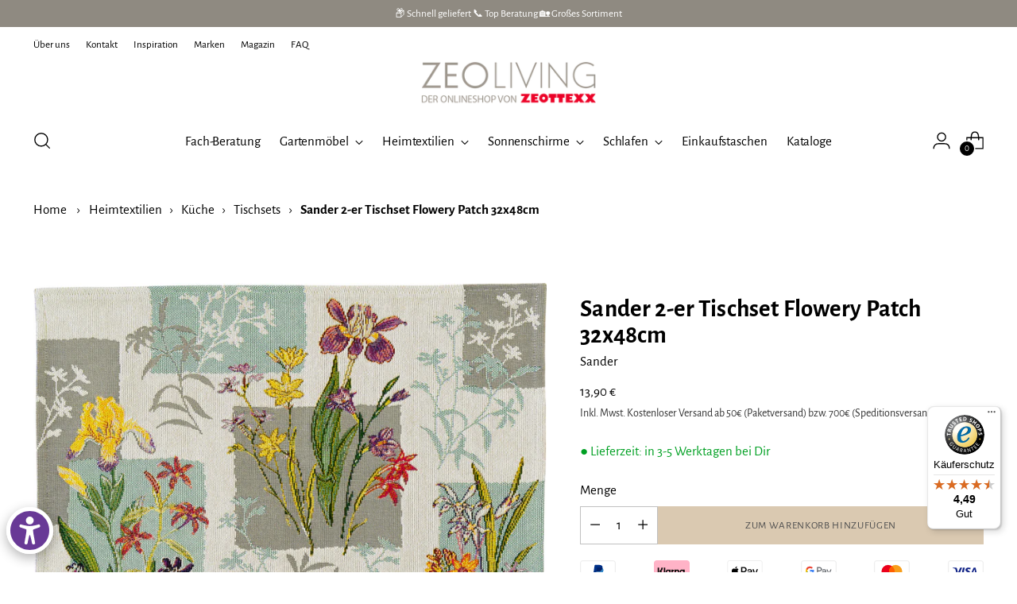

--- FILE ---
content_type: text/javascript
request_url: https://widgets.trustedshops.com/js/X9A384AEAA8D3835563EFCE6C703E8A48.js
body_size: 1445
content:
((e,t)=>{const r={shopInfo:{tsId:"X9A384AEAA8D3835563EFCE6C703E8A48",name:"zeo-living.de",url:"www.zeo-living.de",language:"de",targetMarket:"DEU",ratingVariant:"WIDGET",eTrustedIds:{accountId:"acc-e4c481eb-4e74-4712-ae75-8b4ac983036a",channelId:"chl-f7b71c32-02ff-46b6-8d3e-395ab94bdba6"},buyerProtection:{certificateType:"CLASSIC",certificateState:"PRODUCTION",mainProtectionCurrency:"EUR",classicProtectionAmount:100,maxProtectionDuration:30,plusProtectionAmount:2e4,basicProtectionAmount:100,firstCertified:"2017-08-02 00:00:00"},reviewSystem:{rating:{averageRating:4.49,averageRatingCount:74,overallRatingCount:1918,distribution:{oneStar:5,twoStars:4,threeStars:0,fourStars:6,fiveStars:59}},reviews:[{average:5,buyerStatement:"Perfekte und sehr schnelle Lieferung zum Ziel. Vielen Dank immer wieder gern!",rawChangeDate:"2025-06-07T16:00:06.000Z",changeDate:"7.6.2025"},{average:5,buyerStatement:"Unkomplizierte Bestellung und Lieferung",rawChangeDate:"2025-05-07T09:20:28.000Z",changeDate:"7.5.2025"},{average:4,buyerStatement:"Alles Gut, muss nur leider 1 Stern abziehen da ich selbst nach Aufforderung bis heute keine Rechnung erhalten habe, nur eine Auftragsbestätigung.",rawChangeDate:"2025-05-03T17:01:11.000Z",changeDate:"3.5.2025",transactionDate:"6.4.2025"}]},features:["GUARANTEE_RECOG_CLASSIC_INTEGRATION","SHOP_CONSUMER_MEMBERSHIP","DISABLE_REVIEWREQUEST_SENDING","MARS_EVENTS","MARS_REVIEWS","REVIEWS_AUTO_COLLECTION","MARS_PUBLIC_QUESTIONNAIRE","MARS_QUESTIONNAIRE"],consentManagementType:"OFF",urls:{profileUrl:"https://www.trustedshops.de/bewertung/info_X9A384AEAA8D3835563EFCE6C703E8A48.html",profileUrlLegalSection:"https://www.trustedshops.de/bewertung/info_X9A384AEAA8D3835563EFCE6C703E8A48.html#legal-info",reviewLegalUrl:"https://help.etrusted.com/hc/de/articles/23970864566162"},contractStartDate:"2017-07-04 00:00:00",shopkeeper:{name:"Zeottexx GmbH",street:"Heidenheimer Str. 80",country:"DE",city:"Herbrechtingen",zip:"89542"},displayVariant:"full",variant:"full",twoLetterCountryCode:"DE"},"process.env":{STAGE:"prod"},externalConfig:{trustbadgeScriptUrl:"https://widgets.trustedshops.com/assets/trustbadge.js",cdnDomain:"widgets.trustedshops.com"},elementIdSuffix:"-98e3dadd90eb493088abdc5597a70810",buildTimestamp:"2026-01-23T05:21:10.311Z",buildStage:"prod"},a=r=>{const{trustbadgeScriptUrl:a}=r.externalConfig;let n=t.querySelector(`script[src="${a}"]`);n&&t.body.removeChild(n),n=t.createElement("script"),n.src=a,n.charset="utf-8",n.setAttribute("data-type","trustbadge-business-logic"),n.onerror=()=>{throw new Error(`The Trustbadge script could not be loaded from ${a}. Have you maybe selected an invalid TSID?`)},n.onload=()=>{e.trustbadge?.load(r)},t.body.appendChild(n)};"complete"===t.readyState?a(r):e.addEventListener("load",(()=>{a(r)}))})(window,document);

--- FILE ---
content_type: text/javascript
request_url: https://cdn.shopify.com/extensions/019bec04-6dc6-74c9-b52e-b5f7da944e64/uppush-order-limit-225/assets/uppush-order-limit.min.js
body_size: 89381
content:
(function(){"use strict";var Ns=document.createElement("style");function Bm(i,c){for(var d=0;d<c.length;d++){const l=c[d];if(typeof l!="string"&&!Array.isArray(l)){for(const y in l)if(y!=="default"&&!(y in i)){const b=Object.getOwnPropertyDescriptor(l,y);b&&Object.defineProperty(i,y,b.get?b:{enumerable:!0,get:()=>l[y]})}}}return Object.freeze(Object.defineProperty(i,Symbol.toStringTag,{value:"Module"}))}function Ms(i){return i&&i.__esModule&&Object.prototype.hasOwnProperty.call(i,"default")?i.default:i}Ns.textContent=`/*! tailwindcss v4.1.11 | MIT License | https://tailwindcss.com */@layer properties{@supports (((-webkit-hyphens:none)) and (not (margin-trim:inline))) or ((-moz-orient:inline) and (not (color:rgb(from red r g b)))){*,:before,:after,::backdrop{--tw-rotate-x:initial;--tw-rotate-y:initial;--tw-rotate-z:initial;--tw-skew-x:initial;--tw-skew-y:initial;--tw-space-x-reverse:0;--tw-border-style:solid;--tw-font-weight:initial;--tw-shadow:0 0 #0000;--tw-shadow-color:initial;--tw-shadow-alpha:100%;--tw-inset-shadow:0 0 #0000;--tw-inset-shadow-color:initial;--tw-inset-shadow-alpha:100%;--tw-ring-color:initial;--tw-ring-shadow:0 0 #0000;--tw-inset-ring-color:initial;--tw-inset-ring-shadow:0 0 #0000;--tw-ring-inset:initial;--tw-ring-offset-width:0px;--tw-ring-offset-color:#fff;--tw-ring-offset-shadow:0 0 #0000;--tw-translate-x:0;--tw-translate-y:0;--tw-translate-z:0;--tw-duration:initial;--tw-ease:initial;--tw-scale-x:1;--tw-scale-y:1;--tw-scale-z:1}}}@layer theme{:root,:host{--uol-color-green-50:oklch(98.2% .018 155.826);--uol-color-gray-400:oklch(70.7% .022 261.325);--uol-color-gray-500:oklch(55.1% .027 264.364);--uol-color-white:#fff;--uol-spacing:5px;--uol-container-sm:384px;--uol-text-xs:12px;--uol-text-xs--line-height:calc(1/.75);--uol-text-sm:14px;--uol-text-sm--line-height:calc(1.25/.875);--uol-font-weight-normal:400;--uol-radius-sm:2px;--uol-radius-lg:10px;--uol-radius-2xl:18px;--uol-radius-4xl:28px;--uol-ease-in:cubic-bezier(.4,0,1,1);--uol-ease-out:cubic-bezier(0,0,.2,1);--uol-default-transition-duration:.15s;--uol-default-transition-timing-function:cubic-bezier(.4,0,.2,1);--uol-radius-none:0px}}@layer utilities{.uol\\:absolute{position:absolute}.uol\\:fixed{position:fixed}.uol\\:relative{position:relative}.uol\\:relative\\!{position:relative!important}.uol\\:inset-0{inset:calc(var(--uol-spacing)*0)}.uol\\:-top-5{top:calc(var(--uol-spacing)*-5)}.uol\\:-top-\\[34px\\]{top:-34px}.uol\\:top-0{top:calc(var(--uol-spacing)*0)}.uol\\:right-0{right:calc(var(--uol-spacing)*0)}.uol\\:z-10{z-index:10}.uol\\:m-0{margin:calc(var(--uol-spacing)*0)}.uol\\:m-0\\!{margin:calc(var(--uol-spacing)*0)!important}.uol\\:mx-auto{margin-inline:auto}.uol\\:my-2\\!{margin-block:calc(var(--uol-spacing)*2)!important}.uol\\:mt-2{margin-top:calc(var(--uol-spacing)*2)}.uol\\:mt-2\\!{margin-top:calc(var(--uol-spacing)*2)!important}.uol\\:mt-3{margin-top:calc(var(--uol-spacing)*3)}.uol\\:mt-4{margin-top:calc(var(--uol-spacing)*4)}.uol\\:flex{display:flex}.uol\\:flex\\!{display:flex!important}.uol\\:hidden{display:none}.uol\\:hidden\\!{display:none!important}.uol\\:size-4\\!{width:calc(var(--uol-spacing)*4)!important;height:calc(var(--uol-spacing)*4)!important}.uol\\:size-6{width:calc(var(--uol-spacing)*6);height:calc(var(--uol-spacing)*6)}.uol\\:size-12{width:calc(var(--uol-spacing)*12);height:calc(var(--uol-spacing)*12)}.uol\\:h-2{height:calc(var(--uol-spacing)*2)}.uol\\:h-2\\!{height:calc(var(--uol-spacing)*2)!important}.uol\\:min-h-full{min-height:100%}.uol\\:w-full{width:100%}.uol\\:w-screen{width:100vw}.uol\\:flex-1{flex:1}.uol\\:transform{transform:var(--tw-rotate-x,)var(--tw-rotate-y,)var(--tw-rotate-z,)var(--tw-skew-x,)var(--tw-skew-y,)}.uol\\:cursor-not-allowed{cursor:not-allowed}.uol\\:cursor-not-allowed\\!{cursor:not-allowed!important}.uol\\:cursor-pointer{cursor:pointer}.uol\\:items-center{align-items:center}.uol\\:items-start{align-items:flex-start}.uol\\:justify-center{justify-content:center}.uol\\:gap-x-1\\.5\\!{column-gap:calc(var(--uol-spacing)*1.5)!important}:where(.uol\\:space-x-1\\.5>:not(:last-child)){--tw-space-x-reverse:0;margin-inline-start:calc(calc(var(--uol-spacing)*1.5)*var(--tw-space-x-reverse));margin-inline-end:calc(calc(var(--uol-spacing)*1.5)*calc(1 - var(--tw-space-x-reverse)))}.uol\\:overflow-hidden{overflow:hidden}.uol\\:overflow-y-auto{overflow-y:auto}.uol\\:rounded{border-radius:.25rem}.uol\\:rounded-2xl{border-radius:var(--uol-radius-2xl)}.uol\\:rounded-4xl{border-radius:var(--uol-radius-4xl)}.uol\\:rounded-full{border-radius:3.40282e38px}.uol\\:rounded-lg{border-radius:var(--uol-radius-lg)}.uol\\:rounded-none{border-radius:0;border-radius:var(--uol-radius-none)}.uol\\:rounded-sm{border-radius:var(--uol-radius-sm)}.uol\\:rounded-l-full{border-top-left-radius:3.40282e38px;border-bottom-left-radius:3.40282e38px}.uol\\:rounded-r-full{border-top-right-radius:3.40282e38px;border-bottom-right-radius:3.40282e38px}.uol\\:border{border-style:var(--tw-border-style);border-width:1px}.uol\\:border\\!{border-style:var(--tw-border-style)!important;border-width:1px!important}.uol\\:border-2{border-style:var(--tw-border-style);border-width:2px}.uol\\:bg-gray-500\\/75{background-color:var(--uol-color-gray-500)}@supports (color:color-mix(in lab,red,red)){.uol\\:bg-gray-500\\/75{background-color:color-mix(in oklab,var(--uol-color-gray-500)75%,transparent)}}.uol\\:bg-green-50{background-color:var(--uol-color-green-50)}.uol\\:bg-white{background-color:var(--uol-color-white)}.uol\\:p-0\\!{padding:calc(var(--uol-spacing)*0)!important}.uol\\:p-2{padding:calc(var(--uol-spacing)*2)}.uol\\:p-4{padding:calc(var(--uol-spacing)*4)}.uol\\:p-4\\!{padding:calc(var(--uol-spacing)*4)!important}.uol\\:px-4{padding-inline:calc(var(--uol-spacing)*4)}.uol\\:py-4\\!{padding-block:calc(var(--uol-spacing)*4)!important}.uol\\:pt-1{padding-top:calc(var(--uol-spacing)*1)}.uol\\:pt-5{padding-top:calc(var(--uol-spacing)*5)}.uol\\:pr-1{padding-right:calc(var(--uol-spacing)*1)}.uol\\:pb-0\\!{padding-bottom:calc(var(--uol-spacing)*0)!important}.uol\\:pb-4{padding-bottom:calc(var(--uol-spacing)*4)}.uol\\:text-center{text-align:center}.uol\\:text-left{text-align:left}.uol\\:text-right{text-align:right}.uol\\:text-sm{font-size:var(--uol-text-sm);line-height:var(--tw-leading,var(--uol-text-sm--line-height))}.uol\\:text-sm\\!{font-size:var(--uol-text-sm)!important;line-height:var(--tw-leading,var(--uol-text-sm--line-height))!important}.uol\\:text-xs\\!{font-size:var(--uol-text-xs)!important;line-height:var(--tw-leading,var(--uol-text-xs--line-height))!important}.uol\\:font-normal\\!{--tw-font-weight:var(--uol-font-weight-normal)!important;font-weight:var(--uol-font-weight-normal)!important}.uol\\:text-gray-400{color:var(--uol-color-gray-400)}.uol\\:shadow-xl{--tw-shadow:0 20px 25px -5px var(--tw-shadow-color,#0000001a),0 8px 10px -6px var(--tw-shadow-color,#0000001a);box-shadow:var(--tw-inset-shadow),var(--tw-inset-ring-shadow),var(--tw-ring-offset-shadow),var(--tw-ring-shadow),var(--tw-shadow)}.uol\\:transition-all{transition-property:all;transition-timing-function:var(--tw-ease,var(--uol-default-transition-timing-function));transition-duration:var(--tw-duration,var(--uol-default-transition-duration))}.uol\\:transition-opacity{transition-property:opacity;transition-timing-function:var(--tw-ease,var(--uol-default-transition-timing-function));transition-duration:var(--tw-duration,var(--uol-default-transition-duration))}@media (hover:hover){.uol\\:hover\\:text-gray-500:hover{color:var(--uol-color-gray-500)}}.uol\\:data-closed\\:translate-y-4[data-closed]{--tw-translate-y:calc(var(--uol-spacing)*4);translate:var(--tw-translate-x)var(--tw-translate-y)}.uol\\:data-closed\\:opacity-0[data-closed]{opacity:0}.uol\\:data-enter\\:duration-300[data-enter]{--tw-duration:.3s;transition-duration:.3s}.uol\\:data-enter\\:ease-out[data-enter]{--tw-ease:var(--uol-ease-out);transition-timing-function:var(--uol-ease-out)}.uol\\:data-leave\\:duration-200[data-leave]{--tw-duration:.2s;transition-duration:.2s}.uol\\:data-leave\\:ease-in[data-leave]{--tw-ease:var(--uol-ease-in);transition-timing-function:var(--uol-ease-in)}@media (min-width:40rem){.uol\\:sm\\:my-8{margin-block:calc(var(--uol-spacing)*8)}.uol\\:sm\\:mt-5{margin-top:calc(var(--uol-spacing)*5)}.uol\\:sm\\:w-full{width:100%}.uol\\:sm\\:max-w-sm{max-width:var(--uol-container-sm)}.uol\\:sm\\:p-0{padding:calc(var(--uol-spacing)*0)}.uol\\:sm\\:p-6{padding:calc(var(--uol-spacing)*6)}.uol\\:data-closed\\:sm\\:translate-y-0[data-closed]{--tw-translate-y:calc(var(--uol-spacing)*0);translate:var(--tw-translate-x)var(--tw-translate-y)}.uol\\:data-closed\\:sm\\:scale-95[data-closed]{--tw-scale-x:95%;--tw-scale-y:95%;--tw-scale-z:95%;scale:var(--tw-scale-x)var(--tw-scale-y)}}}@layer base{*,:after,:before,::backdrop{box-sizing:border-box;border-color:#e5e7eb;outline-color:#00f}::file-selector-button{box-sizing:border-box;border-color:#e5e7eb;outline-color:#00f}}@property --tw-rotate-x{syntax:"*";inherits:false}@property --tw-rotate-y{syntax:"*";inherits:false}@property --tw-rotate-z{syntax:"*";inherits:false}@property --tw-skew-x{syntax:"*";inherits:false}@property --tw-skew-y{syntax:"*";inherits:false}@property --tw-space-x-reverse{syntax:"*";inherits:false;initial-value:0}@property --tw-border-style{syntax:"*";inherits:false;initial-value:solid}@property --tw-font-weight{syntax:"*";inherits:false}@property --tw-shadow{syntax:"*";inherits:false;initial-value:0 0 #0000}@property --tw-shadow-color{syntax:"*";inherits:false}@property --tw-shadow-alpha{syntax:"<percentage>";inherits:false;initial-value:100%}@property --tw-inset-shadow{syntax:"*";inherits:false;initial-value:0 0 #0000}@property --tw-inset-shadow-color{syntax:"*";inherits:false}@property --tw-inset-shadow-alpha{syntax:"<percentage>";inherits:false;initial-value:100%}@property --tw-ring-color{syntax:"*";inherits:false}@property --tw-ring-shadow{syntax:"*";inherits:false;initial-value:0 0 #0000}@property --tw-inset-ring-color{syntax:"*";inherits:false}@property --tw-inset-ring-shadow{syntax:"*";inherits:false;initial-value:0 0 #0000}@property --tw-ring-inset{syntax:"*";inherits:false}@property --tw-ring-offset-width{syntax:"<length>";inherits:false;initial-value:0}@property --tw-ring-offset-color{syntax:"*";inherits:false;initial-value:#fff}@property --tw-ring-offset-shadow{syntax:"*";inherits:false;initial-value:0 0 #0000}@property --tw-translate-x{syntax:"*";inherits:false;initial-value:0}@property --tw-translate-y{syntax:"*";inherits:false;initial-value:0}@property --tw-translate-z{syntax:"*";inherits:false;initial-value:0}@property --tw-duration{syntax:"*";inherits:false}@property --tw-ease{syntax:"*";inherits:false}@property --tw-scale-x{syntax:"*";inherits:false;initial-value:1}@property --tw-scale-y{syntax:"*";inherits:false;initial-value:1}@property --tw-scale-z{syntax:"*";inherits:false;initial-value:1}
/*$vite$:1*/`,document.head.appendChild(Ns);var As,qs,zs={exports:{}},ta={},Ds,Fs,ze=(qs||(qs=1,zs.exports=function(){if(As)return ta;As=1;var i=Symbol.for("react.transitional.element"),c=Symbol.for("react.fragment");function d(l,y,b){var p=null;if(b!==void 0&&(p=""+b),y.key!==void 0&&(p=""+y.key),"key"in y)for(var v in b={},y)v!=="key"&&(b[v]=y[v]);else b=y;return y=b.ref,{$$typeof:i,type:l,key:p,ref:y!==void 0?y:null,props:b}}return ta.Fragment=c,ta.jsx=d,ta.jsxs=d,ta}()),zs.exports),Rs={exports:{}},na={},Is={exports:{}},js={};function Wm(){return Fs||(Fs=1,Is.exports=(Ds||(Ds=1,function(i){function c(m,E){var N=m.length;m.push(E);e:for(;0<N;){var H=N-1>>>1,K=m[H];if(!(0<y(K,E)))break e;m[H]=E,m[N]=K,N=H}}function d(m){return m.length===0?null:m[0]}function l(m){if(m.length===0)return null;var E=m[0],N=m.pop();if(N!==E){m[0]=N;e:for(var H=0,K=m.length,G=K>>>1;H<G;){var ae=2*(H+1)-1,Y=m[ae],J=ae+1,ie=m[J];if(0>y(Y,N))J<K&&0>y(ie,Y)?(m[H]=ie,m[J]=N,H=J):(m[H]=Y,m[ae]=N,H=ae);else{if(!(J<K&&0>y(ie,N)))break e;m[H]=ie,m[J]=N,H=J}}}return E}function y(m,E){var N=m.sortIndex-E.sortIndex;return N!==0?N:m.id-E.id}if(i.unstable_now=void 0,typeof performance=="object"&&typeof performance.now=="function"){var b=performance;i.unstable_now=function(){return b.now()}}else{var p=Date,v=p.now();i.unstable_now=function(){return p.now()-v}}var h=[],S=[],q=1,A=null,T=3,C=!1,M=!1,F=!1,V=!1,R=typeof setTimeout=="function"?setTimeout:null,j=typeof clearTimeout=="function"?clearTimeout:null,W=typeof setImmediate<"u"?setImmediate:null;function $(m){for(var E=d(S);E!==null;){if(E.callback===null)l(S);else{if(!(E.startTime<=m))break;l(S),E.sortIndex=E.expirationTime,c(h,E)}E=d(S)}}function de(m){if(F=!1,$(m),!M)if(d(h)!==null)M=!0,ue||(ue=!0,pe());else{var E=d(S);E!==null&&D(de,E.startTime-m)}}var pe,ue=!1,le=-1,Z=5,ye=-1;function ke(){return!(!V&&i.unstable_now()-ye<Z)}function re(){if(V=!1,ue){var m=i.unstable_now();ye=m;var E=!0;try{e:{M=!1,F&&(F=!1,j(le),le=-1),C=!0;var N=T;try{t:{for($(m),A=d(h);A!==null&&!(A.expirationTime>m&&ke());){var H=A.callback;if(typeof H=="function"){A.callback=null,T=A.priorityLevel;var K=H(A.expirationTime<=m);if(m=i.unstable_now(),typeof K=="function"){A.callback=K,$(m),E=!0;break t}A===d(h)&&l(h),$(m)}else l(h);A=d(h)}if(A!==null)E=!0;else{var G=d(S);G!==null&&D(de,G.startTime-m),E=!1}}break e}finally{A=null,T=N,C=!1}E=void 0}}finally{E?pe():ue=!1}}}if(typeof W=="function")pe=function(){W(re)};else if(typeof MessageChannel<"u"){var B=new MessageChannel,Q=B.port2;B.port1.onmessage=re,pe=function(){Q.postMessage(null)}}else pe=function(){R(re,0)};function D(m,E){le=R(function(){m(i.unstable_now())},E)}i.unstable_IdlePriority=5,i.unstable_ImmediatePriority=1,i.unstable_LowPriority=4,i.unstable_NormalPriority=3,i.unstable_Profiling=null,i.unstable_UserBlockingPriority=2,i.unstable_cancelCallback=function(m){m.callback=null},i.unstable_forceFrameRate=function(m){0>m||125<m?console.error("forceFrameRate takes a positive int between 0 and 125, forcing frame rates higher than 125 fps is not supported"):Z=0<m?Math.floor(1e3/m):5},i.unstable_getCurrentPriorityLevel=function(){return T},i.unstable_next=function(m){switch(T){case 1:case 2:case 3:var E=3;break;default:E=T}var N=T;T=E;try{return m()}finally{T=N}},i.unstable_requestPaint=function(){V=!0},i.unstable_runWithPriority=function(m,E){switch(m){case 1:case 2:case 3:case 4:case 5:break;default:m=3}var N=T;T=m;try{return E()}finally{T=N}},i.unstable_scheduleCallback=function(m,E,N){var H=i.unstable_now();switch(N=typeof N=="object"&&N!==null&&typeof(N=N.delay)=="number"&&0<N?H+N:H,m){case 1:var K=-1;break;case 2:K=250;break;case 5:K=1073741823;break;case 4:K=1e4;break;default:K=5e3}return m={id:q++,callback:E,priorityLevel:m,startTime:N,expirationTime:K=N+K,sortIndex:-1},N>H?(m.sortIndex=N,c(S,m),d(h)===null&&m===d(S)&&(F?(j(le),le=-1):F=!0,D(de,N-H))):(m.sortIndex=K,c(h,m),M||C||(M=!0,ue||(ue=!0,pe()))),m},i.unstable_shouldYield=ke,i.unstable_wrapCallback=function(m){var E=T;return function(){var N=T;T=E;try{return m.apply(this,arguments)}finally{T=N}}}}(js)),js)),Is.exports}var $s,Hs,Us={exports:{}},fe={};function Qm(){if($s)return fe;$s=1;var i=Symbol.for("react.transitional.element"),c=Symbol.for("react.portal"),d=Symbol.for("react.fragment"),l=Symbol.for("react.strict_mode"),y=Symbol.for("react.profiler"),b=Symbol.for("react.consumer"),p=Symbol.for("react.context"),v=Symbol.for("react.forward_ref"),h=Symbol.for("react.suspense"),S=Symbol.for("react.memo"),q=Symbol.for("react.lazy"),A=Symbol.iterator,T={isMounted:function(){return!1},enqueueForceUpdate:function(){},enqueueReplaceState:function(){},enqueueSetState:function(){}},C=Object.assign,M={};function F(m,E,N){this.props=m,this.context=E,this.refs=M,this.updater=N||T}function V(){}function R(m,E,N){this.props=m,this.context=E,this.refs=M,this.updater=N||T}F.prototype.isReactComponent={},F.prototype.setState=function(m,E){if(typeof m!="object"&&typeof m!="function"&&m!=null)throw Error("takes an object of state variables to update or a function which returns an object of state variables.");this.updater.enqueueSetState(this,m,E,"setState")},F.prototype.forceUpdate=function(m){this.updater.enqueueForceUpdate(this,m,"forceUpdate")},V.prototype=F.prototype;var j=R.prototype=new V;j.constructor=R,C(j,F.prototype),j.isPureReactComponent=!0;var W=Array.isArray,$={H:null,A:null,T:null,S:null,V:null},de=Object.prototype.hasOwnProperty;function pe(m,E,N,H,K,G){return N=G.ref,{$$typeof:i,type:m,key:E,ref:N!==void 0?N:null,props:G}}function ue(m){return typeof m=="object"&&m!==null&&m.$$typeof===i}var le=/\/+/g;function Z(m,E){return typeof m=="object"&&m!==null&&m.key!=null?(N=""+m.key,H={"=":"=0",":":"=2"},"$"+N.replace(/[=:]/g,function(K){return H[K]})):E.toString(36);var N,H}function ye(){}function ke(m,E,N,H,K){var G=typeof m;G!=="undefined"&&G!=="boolean"||(m=null);var ae,Y,J=!1;if(m===null)J=!0;else switch(G){case"bigint":case"string":case"number":J=!0;break;case"object":switch(m.$$typeof){case i:case c:J=!0;break;case q:return ke((J=m._init)(m._payload),E,N,H,K)}}if(J)return K=K(m),J=H===""?"."+Z(m,0):H,W(K)?(N="",J!=null&&(N=J.replace(le,"$&/")+"/"),ke(K,E,N,"",function(ee){return ee})):K!=null&&(ue(K)&&(ae=K,Y=N+(K.key==null||m&&m.key===K.key?"":(""+K.key).replace(le,"$&/")+"/")+J,K=pe(ae.type,Y,void 0,0,0,ae.props)),E.push(K)),1;J=0;var ie,Ce=H===""?".":H+":";if(W(m))for(var oe=0;oe<m.length;oe++)J+=ke(H=m[oe],E,N,G=Ce+Z(H,oe),K);else if(typeof(oe=(ie=m)===null||typeof ie!="object"?null:typeof(ie=A&&ie[A]||ie["@@iterator"])=="function"?ie:null)=="function")for(m=oe.call(m),oe=0;!(H=m.next()).done;)J+=ke(H=H.value,E,N,G=Ce+Z(H,oe++),K);else if(G==="object"){if(typeof m.then=="function")return ke(function(ee){switch(ee.status){case"fulfilled":return ee.value;case"rejected":throw ee.reason;default:switch(typeof ee.status=="string"?ee.then(ye,ye):(ee.status="pending",ee.then(function(me){ee.status==="pending"&&(ee.status="fulfilled",ee.value=me)},function(me){ee.status==="pending"&&(ee.status="rejected",ee.reason=me)})),ee.status){case"fulfilled":return ee.value;case"rejected":throw ee.reason}}throw ee}(m),E,N,H,K);throw E=String(m),Error("Objects are not valid as a React child (found: "+(E==="[object Object]"?"object with keys {"+Object.keys(m).join(", ")+"}":E)+"). If you meant to render a collection of children, use an array instead.")}return J}function re(m,E,N){if(m==null)return m;var H=[],K=0;return ke(m,H,"","",function(G){return E.call(N,G,K++)}),H}function B(m){if(m._status===-1){var E=m._result;(E=E()).then(function(N){m._status!==0&&m._status!==-1||(m._status=1,m._result=N)},function(N){m._status!==0&&m._status!==-1||(m._status=2,m._result=N)}),m._status===-1&&(m._status=0,m._result=E)}if(m._status===1)return m._result.default;throw m._result}var Q=typeof reportError=="function"?reportError:function(m){if(typeof window=="object"&&typeof window.ErrorEvent=="function"){var E=new window.ErrorEvent("error",{bubbles:!0,cancelable:!0,message:typeof m=="object"&&m!==null&&typeof m.message=="string"?String(m.message):String(m),error:m});if(!window.dispatchEvent(E))return}else if(typeof process=="object"&&typeof process.emit=="function")return void process.emit("uncaughtException",m);console.error(m)};function D(){}return fe.Children={map:re,forEach:function(m,E,N){re(m,function(){E.apply(this,arguments)},N)},count:function(m){var E=0;return re(m,function(){E++}),E},toArray:function(m){return re(m,function(E){return E})||[]},only:function(m){if(!ue(m))throw Error("React.Children.only expected to receive a single React element child.");return m}},fe.Component=F,fe.Fragment=d,fe.Profiler=y,fe.PureComponent=R,fe.StrictMode=l,fe.Suspense=h,fe.__CLIENT_INTERNALS_DO_NOT_USE_OR_WARN_USERS_THEY_CANNOT_UPGRADE=$,fe.__COMPILER_RUNTIME={__proto__:null,c:function(m){return $.H.useMemoCache(m)}},fe.cache=function(m){return function(){return m.apply(null,arguments)}},fe.cloneElement=function(m,E,N){if(m==null)throw Error("The argument must be a React element, but you passed "+m+".");var H=C({},m.props),K=m.key;if(E!=null)for(G in E.ref,E.key!==void 0&&(K=""+E.key),E)!de.call(E,G)||G==="key"||G==="__self"||G==="__source"||G==="ref"&&E.ref===void 0||(H[G]=E[G]);var G=arguments.length-2;if(G===1)H.children=N;else if(1<G){for(var ae=Array(G),Y=0;Y<G;Y++)ae[Y]=arguments[Y+2];H.children=ae}return pe(m.type,K,void 0,0,0,H)},fe.createContext=function(m){return(m={$$typeof:p,_currentValue:m,_currentValue2:m,_threadCount:0,Provider:null,Consumer:null}).Provider=m,m.Consumer={$$typeof:b,_context:m},m},fe.createElement=function(m,E,N){var H,K={},G=null;if(E!=null)for(H in E.key!==void 0&&(G=""+E.key),E)de.call(E,H)&&H!=="key"&&H!=="__self"&&H!=="__source"&&(K[H]=E[H]);var ae=arguments.length-2;if(ae===1)K.children=N;else if(1<ae){for(var Y=Array(ae),J=0;J<ae;J++)Y[J]=arguments[J+2];K.children=Y}if(m&&m.defaultProps)for(H in ae=m.defaultProps)K[H]===void 0&&(K[H]=ae[H]);return pe(m,G,void 0,0,0,K)},fe.createRef=function(){return{current:null}},fe.forwardRef=function(m){return{$$typeof:v,render:m}},fe.isValidElement=ue,fe.lazy=function(m){return{$$typeof:q,_payload:{_status:-1,_result:m},_init:B}},fe.memo=function(m,E){return{$$typeof:S,type:m,compare:E===void 0?null:E}},fe.startTransition=function(m){var E=$.T,N={};$.T=N;try{var H=m(),K=$.S;K!==null&&K(N,H),typeof H=="object"&&H!==null&&typeof H.then=="function"&&H.then(D,Q)}catch(G){Q(G)}finally{$.T=E}},fe.unstable_useCacheRefresh=function(){return $.H.useCacheRefresh()},fe.use=function(m){return $.H.use(m)},fe.useActionState=function(m,E,N){return $.H.useActionState(m,E,N)},fe.useCallback=function(m,E){return $.H.useCallback(m,E)},fe.useContext=function(m){return $.H.useContext(m)},fe.useDebugValue=function(){},fe.useDeferredValue=function(m,E){return $.H.useDeferredValue(m,E)},fe.useEffect=function(m,E,N){var H=$.H;if(typeof N=="function")throw Error("useEffect CRUD overload is not enabled in this build of React.");return H.useEffect(m,E)},fe.useId=function(){return $.H.useId()},fe.useImperativeHandle=function(m,E,N){return $.H.useImperativeHandle(m,E,N)},fe.useInsertionEffect=function(m,E){return $.H.useInsertionEffect(m,E)},fe.useLayoutEffect=function(m,E){return $.H.useLayoutEffect(m,E)},fe.useMemo=function(m,E){return $.H.useMemo(m,E)},fe.useOptimistic=function(m,E){return $.H.useOptimistic(m,E)},fe.useReducer=function(m,E,N){return $.H.useReducer(m,E,N)},fe.useRef=function(m){return $.H.useRef(m)},fe.useState=function(m){return $.H.useState(m)},fe.useSyncExternalStore=function(m,E,N){return $.H.useSyncExternalStore(m,E,N)},fe.useTransition=function(){return $.H.useTransition()},fe.version="19.1.0",fe}function ui(){return Hs||(Hs=1,Us.exports=Qm()),Us.exports}var Vs,Bs,Ws,Qs,jo={exports:{}},tt={};function Km(){if(Vs)return tt;Vs=1;var i=ui();function c(v){var h="https://react.dev/errors/"+v;if(1<arguments.length){h+="?args[]="+encodeURIComponent(arguments[1]);for(var S=2;S<arguments.length;S++)h+="&args[]="+encodeURIComponent(arguments[S])}return"Minified React error #"+v+"; visit "+h+" for the full message or use the non-minified dev environment for full errors and additional helpful warnings."}function d(){}var l={d:{f:d,r:function(){throw Error(c(522))},D:d,C:d,L:d,m:d,X:d,S:d,M:d},p:0,findDOMNode:null},y=Symbol.for("react.portal"),b=i.__CLIENT_INTERNALS_DO_NOT_USE_OR_WARN_USERS_THEY_CANNOT_UPGRADE;function p(v,h){return v==="font"?"":typeof h=="string"?h==="use-credentials"?h:"":void 0}return tt.__DOM_INTERNALS_DO_NOT_USE_OR_WARN_USERS_THEY_CANNOT_UPGRADE=l,tt.createPortal=function(v,h){var S=2<arguments.length&&arguments[2]!==void 0?arguments[2]:null;if(!h||h.nodeType!==1&&h.nodeType!==9&&h.nodeType!==11)throw Error(c(299));return function(q,A,T){var C=3<arguments.length&&arguments[3]!==void 0?arguments[3]:null;return{$$typeof:y,key:C==null?null:""+C,children:q,containerInfo:A,implementation:T}}(v,h,null,S)},tt.flushSync=function(v){var h=b.T,S=l.p;try{if(b.T=null,l.p=2,v)return v()}finally{b.T=h,l.p=S,l.d.f()}},tt.preconnect=function(v,h){typeof v=="string"&&(h?h=typeof(h=h.crossOrigin)=="string"?h==="use-credentials"?h:"":void 0:h=null,l.d.C(v,h))},tt.prefetchDNS=function(v){typeof v=="string"&&l.d.D(v)},tt.preinit=function(v,h){if(typeof v=="string"&&h&&typeof h.as=="string"){var S=h.as,q=p(S,h.crossOrigin),A=typeof h.integrity=="string"?h.integrity:void 0,T=typeof h.fetchPriority=="string"?h.fetchPriority:void 0;S==="style"?l.d.S(v,typeof h.precedence=="string"?h.precedence:void 0,{crossOrigin:q,integrity:A,fetchPriority:T}):S==="script"&&l.d.X(v,{crossOrigin:q,integrity:A,fetchPriority:T,nonce:typeof h.nonce=="string"?h.nonce:void 0})}},tt.preinitModule=function(v,h){if(typeof v=="string")if(typeof h=="object"&&h!==null){if(h.as==null||h.as==="script"){var S=p(h.as,h.crossOrigin);l.d.M(v,{crossOrigin:S,integrity:typeof h.integrity=="string"?h.integrity:void 0,nonce:typeof h.nonce=="string"?h.nonce:void 0})}}else h==null&&l.d.M(v)},tt.preload=function(v,h){if(typeof v=="string"&&typeof h=="object"&&h!==null&&typeof h.as=="string"){var S=h.as,q=p(S,h.crossOrigin);l.d.L(v,S,{crossOrigin:q,integrity:typeof h.integrity=="string"?h.integrity:void 0,nonce:typeof h.nonce=="string"?h.nonce:void 0,type:typeof h.type=="string"?h.type:void 0,fetchPriority:typeof h.fetchPriority=="string"?h.fetchPriority:void 0,referrerPolicy:typeof h.referrerPolicy=="string"?h.referrerPolicy:void 0,imageSrcSet:typeof h.imageSrcSet=="string"?h.imageSrcSet:void 0,imageSizes:typeof h.imageSizes=="string"?h.imageSizes:void 0,media:typeof h.media=="string"?h.media:void 0})}},tt.preloadModule=function(v,h){if(typeof v=="string")if(h){var S=p(h.as,h.crossOrigin);l.d.m(v,{as:typeof h.as=="string"&&h.as!=="script"?h.as:void 0,crossOrigin:S,integrity:typeof h.integrity=="string"?h.integrity:void 0})}else l.d.m(v)},tt.requestFormReset=function(v){l.d.r(v)},tt.unstable_batchedUpdates=function(v,h){return v(h)},tt.useFormState=function(v,h,S){return b.H.useFormState(v,h,S)},tt.useFormStatus=function(){return b.H.useHostTransitionStatus()},tt.version="19.1.0",tt}function Ks(){return Bs||(Bs=1,function i(){if(typeof __REACT_DEVTOOLS_GLOBAL_HOOK__<"u"&&typeof __REACT_DEVTOOLS_GLOBAL_HOOK__.checkDCE=="function")try{__REACT_DEVTOOLS_GLOBAL_HOOK__.checkDCE(i)}catch(c){console.error(c)}}(),jo.exports=Km()),jo.exports}function Ym(){if(Ws)return na;Ws=1;var i=Wm(),c=ui(),d=Ks();function l(e){var t="https://react.dev/errors/"+e;if(1<arguments.length){t+="?args[]="+encodeURIComponent(arguments[1]);for(var n=2;n<arguments.length;n++)t+="&args[]="+encodeURIComponent(arguments[n])}return"Minified React error #"+e+"; visit "+t+" for the full message or use the non-minified dev environment for full errors and additional helpful warnings."}function y(e){return!(!e||e.nodeType!==1&&e.nodeType!==9&&e.nodeType!==11)}function b(e){var t=e,n=e;if(e.alternate)for(;t.return;)t=t.return;else{e=t;do 4098&(t=e).flags&&(n=t.return),e=t.return;while(e)}return t.tag===3?n:null}function p(e){if(e.tag===13){var t=e.memoizedState;if(t===null&&(e=e.alternate)!==null&&(t=e.memoizedState),t!==null)return t.dehydrated}return null}function v(e){if(b(e)!==e)throw Error(l(188))}function h(e){var t=e.tag;if(t===5||t===26||t===27||t===6)return e;for(e=e.child;e!==null;){if((t=h(e))!==null)return t;e=e.sibling}return null}var S=Object.assign,q=Symbol.for("react.element"),A=Symbol.for("react.transitional.element"),T=Symbol.for("react.portal"),C=Symbol.for("react.fragment"),M=Symbol.for("react.strict_mode"),F=Symbol.for("react.profiler"),V=Symbol.for("react.provider"),R=Symbol.for("react.consumer"),j=Symbol.for("react.context"),W=Symbol.for("react.forward_ref"),$=Symbol.for("react.suspense"),de=Symbol.for("react.suspense_list"),pe=Symbol.for("react.memo"),ue=Symbol.for("react.lazy"),le=Symbol.for("react.activity"),Z=Symbol.for("react.memo_cache_sentinel"),ye=Symbol.iterator;function ke(e){return e===null||typeof e!="object"?null:typeof(e=ye&&e[ye]||e["@@iterator"])=="function"?e:null}var re=Symbol.for("react.client.reference");function B(e){if(e==null)return null;if(typeof e=="function")return e.$$typeof===re?null:e.displayName||e.name||null;if(typeof e=="string")return e;switch(e){case C:return"Fragment";case F:return"Profiler";case M:return"StrictMode";case $:return"Suspense";case de:return"SuspenseList";case le:return"Activity"}if(typeof e=="object")switch(e.$$typeof){case T:return"Portal";case j:return(e.displayName||"Context")+".Provider";case R:return(e._context.displayName||"Context")+".Consumer";case W:var t=e.render;return(e=e.displayName)||(e=(e=t.displayName||t.name||"")!==""?"ForwardRef("+e+")":"ForwardRef"),e;case pe:return(t=e.displayName||null)!==null?t:B(e.type)||"Memo";case ue:t=e._payload,e=e._init;try{return B(e(t))}catch{}}return null}var Q=Array.isArray,D=c.__CLIENT_INTERNALS_DO_NOT_USE_OR_WARN_USERS_THEY_CANNOT_UPGRADE,m=d.__DOM_INTERNALS_DO_NOT_USE_OR_WARN_USERS_THEY_CANNOT_UPGRADE,E={pending:!1,data:null,method:null,action:null},N=[],H=-1;function K(e){return{current:e}}function G(e){0>H||(e.current=N[H],N[H]=null,H--)}function ae(e,t){H++,N[H]=e.current,e.current=t}var Y=K(null),J=K(null),ie=K(null),Ce=K(null);function oe(e,t){switch(ae(ie,t),ae(J,e),ae(Y,null),t.nodeType){case 9:case 11:e=(e=t.documentElement)&&(e=e.namespaceURI)?gm(e):0;break;default:if(e=t.tagName,t=t.namespaceURI)e=vm(t=gm(t),e);else switch(e){case"svg":e=1;break;case"math":e=2;break;default:e=0}}G(Y),ae(Y,e)}function ee(){G(Y),G(J),G(ie)}function me(e){e.memoizedState!==null&&ae(Ce,e);var t=Y.current,n=vm(t,e.type);t!==n&&(ae(J,e),ae(Y,n))}function Fe(e){J.current===e&&(G(Y),G(J)),Ce.current===e&&(G(Ce),ni._currentValue=E)}var Se=Object.prototype.hasOwnProperty,wn=i.unstable_scheduleCallback,Jt=i.unstable_cancelCallback,Pi=i.unstable_shouldYield,yl=i.unstable_requestPaint,Ht=i.unstable_now,hy=i.unstable_getCurrentPriorityLevel,Gc=i.unstable_ImmediatePriority,Xc=i.unstable_UserBlockingPriority,gl=i.unstable_NormalPriority,yy=i.unstable_LowPriority,Zc=i.unstable_IdlePriority,gy=i.log,vy=i.unstable_setDisableYieldValue,da=null,ht=null;function Sn(e){if(typeof gy=="function"&&vy(e),ht&&typeof ht.setStrictMode=="function")try{ht.setStrictMode(da,e)}catch{}}var yt=Math.clz32?Math.clz32:function(e){return e>>>=0,e===0?32:31-(by(e)/wy|0)|0},by=Math.log,wy=Math.LN2,vl=256,bl=4194304;function Gn(e){var t=42&e;if(t!==0)return t;switch(e&-e){case 1:return 1;case 2:return 2;case 4:return 4;case 8:return 8;case 16:return 16;case 32:return 32;case 64:return 64;case 128:return 128;case 256:case 512:case 1024:case 2048:case 4096:case 8192:case 16384:case 32768:case 65536:case 131072:case 262144:case 524288:case 1048576:case 2097152:return 4194048&e;case 4194304:case 8388608:case 16777216:case 33554432:return 62914560&e;case 67108864:return 67108864;case 134217728:return 134217728;case 268435456:return 268435456;case 536870912:return 536870912;case 1073741824:return 0;default:return e}}function Li(e,t,n){var r=e.pendingLanes;if(r===0)return 0;var a=0,o=e.suspendedLanes,s=e.pingedLanes;e=e.warmLanes;var u=134217727&r;return u!==0?(r=u&~o)!==0?a=Gn(r):(s&=u)!==0?a=Gn(s):n||(n=u&~e)!==0&&(a=Gn(n)):(u=r&~o)!==0?a=Gn(u):s!==0?a=Gn(s):n||(n=r&~e)!==0&&(a=Gn(n)),a===0?0:t!==0&&t!==a&&(t&o)===0&&((o=a&-a)>=(n=t&-t)||o===32&&4194048&n)?t:a}function fa(e,t){return(e.pendingLanes&~(e.suspendedLanes&~e.pingedLanes)&t)===0}function Sy(e,t){switch(e){case 1:case 2:case 4:case 8:case 64:return t+250;case 16:case 32:case 128:case 256:case 512:case 1024:case 2048:case 4096:case 8192:case 16384:case 32768:case 65536:case 131072:case 262144:case 524288:case 1048576:case 2097152:return t+5e3;default:return-1}}function Jc(){var e=vl;return!(4194048&(vl<<=1))&&(vl=256),e}function ed(){var e=bl;return!(62914560&(bl<<=1))&&(bl=4194304),e}function wl(e){for(var t=[],n=0;31>n;n++)t.push(e);return t}function pa(e,t){e.pendingLanes|=t,t!==268435456&&(e.suspendedLanes=0,e.pingedLanes=0,e.warmLanes=0)}function td(e,t,n){e.pendingLanes|=t,e.suspendedLanes&=~t;var r=31-yt(t);e.entangledLanes|=t,e.entanglements[r]=1073741824|e.entanglements[r]|4194090&n}function nd(e,t){var n=e.entangledLanes|=t;for(e=e.entanglements;n;){var r=31-yt(n),a=1<<r;a&t|e[r]&t&&(e[r]|=t),n&=~a}}function Sl(e){switch(e){case 2:e=1;break;case 8:e=4;break;case 32:e=16;break;case 256:case 512:case 1024:case 2048:case 4096:case 8192:case 16384:case 32768:case 65536:case 131072:case 262144:case 524288:case 1048576:case 2097152:case 4194304:case 8388608:case 16777216:case 33554432:e=128;break;case 268435456:e=134217728;break;default:e=0}return e}function kl(e){return 2<(e&=-e)?8<e?134217727&e?32:268435456:8:2}function rd(){var e=m.p;return e!==0?e:(e=window.event)===void 0?32:Fm(e.type)}var kn=Math.random().toString(36).slice(2),at="__reactFiber$"+kn,st="__reactProps$"+kn,gr="__reactContainer$"+kn,_l="__reactEvents$"+kn,ky="__reactListeners$"+kn,_y="__reactHandles$"+kn,ad="__reactResources$"+kn,ma="__reactMarker$"+kn;function xl(e){delete e[at],delete e[st],delete e[_l],delete e[ky],delete e[_y]}function vr(e){var t=e[at];if(t)return t;for(var n=e.parentNode;n;){if(t=n[gr]||n[at]){if(n=t.alternate,t.child!==null||n!==null&&n.child!==null)for(e=km(e);e!==null;){if(n=e[at])return n;e=km(e)}return t}n=(e=n).parentNode}return null}function br(e){if(e=e[at]||e[gr]){var t=e.tag;if(t===5||t===6||t===13||t===26||t===27||t===3)return e}return null}function ha(e){var t=e.tag;if(t===5||t===26||t===27||t===6)return e.stateNode;throw Error(l(33))}function wr(e){var t=e[ad];return t||(t=e[ad]={hoistableStyles:new Map,hoistableScripts:new Map}),t}function Ye(e){e[ma]=!0}var id=new Set,od={};function Xn(e,t){Sr(e,t),Sr(e+"Capture",t)}function Sr(e,t){for(od[e]=t,e=0;e<t.length;e++)id.add(t[e])}var El,ld,xy=RegExp("^[:A-Z_a-z\\u00C0-\\u00D6\\u00D8-\\u00F6\\u00F8-\\u02FF\\u0370-\\u037D\\u037F-\\u1FFF\\u200C-\\u200D\\u2070-\\u218F\\u2C00-\\u2FEF\\u3001-\\uD7FF\\uF900-\\uFDCF\\uFDF0-\\uFFFD][:A-Z_a-z\\u00C0-\\u00D6\\u00D8-\\u00F6\\u00F8-\\u02FF\\u0370-\\u037D\\u037F-\\u1FFF\\u200C-\\u200D\\u2070-\\u218F\\u2C00-\\u2FEF\\u3001-\\uD7FF\\uF900-\\uFDCF\\uFDF0-\\uFFFD\\-.0-9\\u00B7\\u0300-\\u036F\\u203F-\\u2040]*$"),ud={},sd={};function Ti(e,t,n){if(a=t,Se.call(sd,a)||!Se.call(ud,a)&&(xy.test(a)?sd[a]=!0:(ud[a]=!0,0)))if(n===null)e.removeAttribute(t);else{switch(typeof n){case"undefined":case"function":case"symbol":return void e.removeAttribute(t);case"boolean":var r=t.toLowerCase().slice(0,5);if(r!=="data-"&&r!=="aria-")return void e.removeAttribute(t)}e.setAttribute(t,""+n)}var a}function Oi(e,t,n){if(n===null)e.removeAttribute(t);else{switch(typeof n){case"undefined":case"function":case"symbol":case"boolean":return void e.removeAttribute(t)}e.setAttribute(t,""+n)}}function en(e,t,n,r){if(r===null)e.removeAttribute(n);else{switch(typeof r){case"undefined":case"function":case"symbol":case"boolean":return void e.removeAttribute(n)}e.setAttributeNS(t,n,""+r)}}function kr(e){if(El===void 0)try{throw Error()}catch(n){var t=n.stack.trim().match(/\n( *(at )?)/);El=t&&t[1]||"",ld=-1<n.stack.indexOf(`
    at`)?" (<anonymous>)":-1<n.stack.indexOf("@")?"@unknown:0:0":""}return`
`+El+e+ld}var Cl=!1;function Pl(e,t){if(!e||Cl)return"";Cl=!0;var n=Error.prepareStackTrace;Error.prepareStackTrace=void 0;try{var r={DetermineComponentFrameRoot:function(){try{if(t){var P=function(){throw Error()};if(Object.defineProperty(P.prototype,"props",{set:function(){throw Error()}}),typeof Reflect=="object"&&Reflect.construct){try{Reflect.construct(P,[])}catch(z){var O=z}Reflect.construct(e,[],P)}else{try{P.call()}catch(z){O=z}e.call(P.prototype)}}else{try{throw Error()}catch(z){O=z}(P=e())&&typeof P.catch=="function"&&P.catch(function(){})}}catch(z){if(z&&O&&typeof z.stack=="string")return[z.stack,O.stack]}return[null,null]}};r.DetermineComponentFrameRoot.displayName="DetermineComponentFrameRoot";var a=Object.getOwnPropertyDescriptor(r.DetermineComponentFrameRoot,"name");a&&a.configurable&&Object.defineProperty(r.DetermineComponentFrameRoot,"name",{value:"DetermineComponentFrameRoot"});var o=r.DetermineComponentFrameRoot(),s=o[0],u=o[1];if(s&&u){var f=s.split(`
`),g=u.split(`
`);for(a=r=0;r<f.length&&!f[r].includes("DetermineComponentFrameRoot");)r++;for(;a<g.length&&!g[a].includes("DetermineComponentFrameRoot");)a++;if(r===f.length||a===g.length)for(r=f.length-1,a=g.length-1;1<=r&&0<=a&&f[r]!==g[a];)a--;for(;1<=r&&0<=a;r--,a--)if(f[r]!==g[a]){if(r!==1||a!==1)do if(r--,0>--a||f[r]!==g[a]){var x=`
`+f[r].replace(" at new "," at ");return e.displayName&&x.includes("<anonymous>")&&(x=x.replace("<anonymous>",e.displayName)),x}while(1<=r&&0<=a);break}}}finally{Cl=!1,Error.prepareStackTrace=n}return(n=e?e.displayName||e.name:"")?kr(n):""}function Ey(e){switch(e.tag){case 26:case 27:case 5:return kr(e.type);case 16:return kr("Lazy");case 13:return kr("Suspense");case 19:return kr("SuspenseList");case 0:case 15:return Pl(e.type,!1);case 11:return Pl(e.type.render,!1);case 1:return Pl(e.type,!0);case 31:return kr("Activity");default:return""}}function cd(e){try{var t="";do t+=Ey(e),e=e.return;while(e);return t}catch(n){return`
Error generating stack: `+n.message+`
`+n.stack}}function xt(e){switch(typeof e){case"bigint":case"boolean":case"number":case"string":case"undefined":case"object":return e;default:return""}}function dd(e){var t=e.type;return(e=e.nodeName)&&e.toLowerCase()==="input"&&(t==="checkbox"||t==="radio")}function Ni(e){e._valueTracker||(e._valueTracker=function(t){var n=dd(t)?"checked":"value",r=Object.getOwnPropertyDescriptor(t.constructor.prototype,n),a=""+t[n];if(!t.hasOwnProperty(n)&&r!==void 0&&typeof r.get=="function"&&typeof r.set=="function"){var o=r.get,s=r.set;return Object.defineProperty(t,n,{configurable:!0,get:function(){return o.call(this)},set:function(u){a=""+u,s.call(this,u)}}),Object.defineProperty(t,n,{enumerable:r.enumerable}),{getValue:function(){return a},setValue:function(u){a=""+u},stopTracking:function(){t._valueTracker=null,delete t[n]}}}}(e))}function fd(e){if(!e)return!1;var t=e._valueTracker;if(!t)return!0;var n=t.getValue(),r="";return e&&(r=dd(e)?e.checked?"true":"false":e.value),(e=r)!==n&&(t.setValue(e),!0)}function Mi(e){if((e=e||(typeof document<"u"?document:void 0))===void 0)return null;try{return e.activeElement||e.body}catch{return e.body}}var Cy=/[\n"\\]/g;function zt(e){return e.replace(Cy,function(t){return"\\"+t.charCodeAt(0).toString(16)+" "})}function Ll(e,t,n,r,a,o,s,u){e.name="",s!=null&&typeof s!="function"&&typeof s!="symbol"&&typeof s!="boolean"?e.type=s:e.removeAttribute("type"),t!=null?s==="number"?(t===0&&e.value===""||e.value!=t)&&(e.value=""+xt(t)):e.value!==""+xt(t)&&(e.value=""+xt(t)):s!=="submit"&&s!=="reset"||e.removeAttribute("value"),t!=null?Tl(e,s,xt(t)):n!=null?Tl(e,s,xt(n)):r!=null&&e.removeAttribute("value"),a==null&&o!=null&&(e.defaultChecked=!!o),a!=null&&(e.checked=a&&typeof a!="function"&&typeof a!="symbol"),u!=null&&typeof u!="function"&&typeof u!="symbol"&&typeof u!="boolean"?e.name=""+xt(u):e.removeAttribute("name")}function pd(e,t,n,r,a,o,s,u){if(o!=null&&typeof o!="function"&&typeof o!="symbol"&&typeof o!="boolean"&&(e.type=o),t!=null||n!=null){if((o==="submit"||o==="reset")&&t==null)return;n=n!=null?""+xt(n):"",t=t!=null?""+xt(t):n,u||t===e.value||(e.value=t),e.defaultValue=t}r=typeof(r=r??a)!="function"&&typeof r!="symbol"&&!!r,e.checked=u?e.checked:!!r,e.defaultChecked=!!r,s!=null&&typeof s!="function"&&typeof s!="symbol"&&typeof s!="boolean"&&(e.name=s)}function Tl(e,t,n){t==="number"&&Mi(e.ownerDocument)===e||e.defaultValue===""+n||(e.defaultValue=""+n)}function _r(e,t,n,r){if(e=e.options,t){t={};for(var a=0;a<n.length;a++)t["$"+n[a]]=!0;for(n=0;n<e.length;n++)a=t.hasOwnProperty("$"+e[n].value),e[n].selected!==a&&(e[n].selected=a),a&&r&&(e[n].defaultSelected=!0)}else{for(n=""+xt(n),t=null,a=0;a<e.length;a++){if(e[a].value===n)return e[a].selected=!0,void(r&&(e[a].defaultSelected=!0));t!==null||e[a].disabled||(t=e[a])}t!==null&&(t.selected=!0)}}function md(e,t,n){t==null||((t=""+xt(t))!==e.value&&(e.value=t),n!=null)?e.defaultValue=n!=null?""+xt(n):"":e.defaultValue!==t&&(e.defaultValue=t)}function hd(e,t,n,r){if(t==null){if(r!=null){if(n!=null)throw Error(l(92));if(Q(r)){if(1<r.length)throw Error(l(93));r=r[0]}n=r}n==null&&(n=""),t=n}n=xt(t),e.defaultValue=n,(r=e.textContent)===n&&r!==""&&r!==null&&(e.value=r)}function xr(e,t){if(t){var n=e.firstChild;if(n&&n===e.lastChild&&n.nodeType===3)return void(n.nodeValue=t)}e.textContent=t}var Py=new Set("animationIterationCount aspectRatio borderImageOutset borderImageSlice borderImageWidth boxFlex boxFlexGroup boxOrdinalGroup columnCount columns flex flexGrow flexPositive flexShrink flexNegative flexOrder gridArea gridRow gridRowEnd gridRowSpan gridRowStart gridColumn gridColumnEnd gridColumnSpan gridColumnStart fontWeight lineClamp lineHeight opacity order orphans scale tabSize widows zIndex zoom fillOpacity floodOpacity stopOpacity strokeDasharray strokeDashoffset strokeMiterlimit strokeOpacity strokeWidth MozAnimationIterationCount MozBoxFlex MozBoxFlexGroup MozLineClamp msAnimationIterationCount msFlex msZoom msFlexGrow msFlexNegative msFlexOrder msFlexPositive msFlexShrink msGridColumn msGridColumnSpan msGridRow msGridRowSpan WebkitAnimationIterationCount WebkitBoxFlex WebKitBoxFlexGroup WebkitBoxOrdinalGroup WebkitColumnCount WebkitColumns WebkitFlex WebkitFlexGrow WebkitFlexPositive WebkitFlexShrink WebkitLineClamp".split(" "));function yd(e,t,n){var r=t.indexOf("--")===0;n==null||typeof n=="boolean"||n===""?r?e.setProperty(t,""):t==="float"?e.cssFloat="":e[t]="":r?e.setProperty(t,n):typeof n!="number"||n===0||Py.has(t)?t==="float"?e.cssFloat=n:e[t]=(""+n).trim():e[t]=n+"px"}function gd(e,t,n){if(t!=null&&typeof t!="object")throw Error(l(62));if(e=e.style,n!=null){for(var r in n)!n.hasOwnProperty(r)||t!=null&&t.hasOwnProperty(r)||(r.indexOf("--")===0?e.setProperty(r,""):r==="float"?e.cssFloat="":e[r]="");for(var a in t)r=t[a],t.hasOwnProperty(a)&&n[a]!==r&&yd(e,a,r)}else for(var o in t)t.hasOwnProperty(o)&&yd(e,o,t[o])}function Ol(e){if(e.indexOf("-")===-1)return!1;switch(e){case"annotation-xml":case"color-profile":case"font-face":case"font-face-src":case"font-face-uri":case"font-face-format":case"font-face-name":case"missing-glyph":return!1;default:return!0}}var Ly=new Map([["acceptCharset","accept-charset"],["htmlFor","for"],["httpEquiv","http-equiv"],["crossOrigin","crossorigin"],["accentHeight","accent-height"],["alignmentBaseline","alignment-baseline"],["arabicForm","arabic-form"],["baselineShift","baseline-shift"],["capHeight","cap-height"],["clipPath","clip-path"],["clipRule","clip-rule"],["colorInterpolation","color-interpolation"],["colorInterpolationFilters","color-interpolation-filters"],["colorProfile","color-profile"],["colorRendering","color-rendering"],["dominantBaseline","dominant-baseline"],["enableBackground","enable-background"],["fillOpacity","fill-opacity"],["fillRule","fill-rule"],["floodColor","flood-color"],["floodOpacity","flood-opacity"],["fontFamily","font-family"],["fontSize","font-size"],["fontSizeAdjust","font-size-adjust"],["fontStretch","font-stretch"],["fontStyle","font-style"],["fontVariant","font-variant"],["fontWeight","font-weight"],["glyphName","glyph-name"],["glyphOrientationHorizontal","glyph-orientation-horizontal"],["glyphOrientationVertical","glyph-orientation-vertical"],["horizAdvX","horiz-adv-x"],["horizOriginX","horiz-origin-x"],["imageRendering","image-rendering"],["letterSpacing","letter-spacing"],["lightingColor","lighting-color"],["markerEnd","marker-end"],["markerMid","marker-mid"],["markerStart","marker-start"],["overlinePosition","overline-position"],["overlineThickness","overline-thickness"],["paintOrder","paint-order"],["panose-1","panose-1"],["pointerEvents","pointer-events"],["renderingIntent","rendering-intent"],["shapeRendering","shape-rendering"],["stopColor","stop-color"],["stopOpacity","stop-opacity"],["strikethroughPosition","strikethrough-position"],["strikethroughThickness","strikethrough-thickness"],["strokeDasharray","stroke-dasharray"],["strokeDashoffset","stroke-dashoffset"],["strokeLinecap","stroke-linecap"],["strokeLinejoin","stroke-linejoin"],["strokeMiterlimit","stroke-miterlimit"],["strokeOpacity","stroke-opacity"],["strokeWidth","stroke-width"],["textAnchor","text-anchor"],["textDecoration","text-decoration"],["textRendering","text-rendering"],["transformOrigin","transform-origin"],["underlinePosition","underline-position"],["underlineThickness","underline-thickness"],["unicodeBidi","unicode-bidi"],["unicodeRange","unicode-range"],["unitsPerEm","units-per-em"],["vAlphabetic","v-alphabetic"],["vHanging","v-hanging"],["vIdeographic","v-ideographic"],["vMathematical","v-mathematical"],["vectorEffect","vector-effect"],["vertAdvY","vert-adv-y"],["vertOriginX","vert-origin-x"],["vertOriginY","vert-origin-y"],["wordSpacing","word-spacing"],["writingMode","writing-mode"],["xmlnsXlink","xmlns:xlink"],["xHeight","x-height"]]),Ty=/^[\u0000-\u001F ]*j[\r\n\t]*a[\r\n\t]*v[\r\n\t]*a[\r\n\t]*s[\r\n\t]*c[\r\n\t]*r[\r\n\t]*i[\r\n\t]*p[\r\n\t]*t[\r\n\t]*:/i;function Ai(e){return Ty.test(""+e)?"javascript:throw new Error('React has blocked a javascript: URL as a security precaution.')":e}var Nl=null;function Ml(e){return(e=e.target||e.srcElement||window).correspondingUseElement&&(e=e.correspondingUseElement),e.nodeType===3?e.parentNode:e}var Er=null,Cr=null;function vd(e){var t=br(e);if(t&&(e=t.stateNode)){var n=e[st]||null;e:switch(e=t.stateNode,t.type){case"input":if(Ll(e,n.value,n.defaultValue,n.defaultValue,n.checked,n.defaultChecked,n.type,n.name),t=n.name,n.type==="radio"&&t!=null){for(n=e;n.parentNode;)n=n.parentNode;for(n=n.querySelectorAll('input[name="'+zt(""+t)+'"][type="radio"]'),t=0;t<n.length;t++){var r=n[t];if(r!==e&&r.form===e.form){var a=r[st]||null;if(!a)throw Error(l(90));Ll(r,a.value,a.defaultValue,a.defaultValue,a.checked,a.defaultChecked,a.type,a.name)}}for(t=0;t<n.length;t++)(r=n[t]).form===e.form&&fd(r)}break e;case"textarea":md(e,n.value,n.defaultValue);break e;case"select":(t=n.value)!=null&&_r(e,!!n.multiple,t,!1)}}}var Al=!1;function bd(e,t,n){if(Al)return e(t,n);Al=!0;try{return e(t)}finally{if(Al=!1,(Er!==null||Cr!==null)&&(bo(),Er&&(t=Er,e=Cr,Cr=Er=null,vd(t),e)))for(t=0;t<e.length;t++)vd(e[t])}}function ya(e,t){var n=e.stateNode;if(n===null)return null;var r=n[st]||null;if(r===null)return null;n=r[t];e:switch(t){case"onClick":case"onClickCapture":case"onDoubleClick":case"onDoubleClickCapture":case"onMouseDown":case"onMouseDownCapture":case"onMouseMove":case"onMouseMoveCapture":case"onMouseUp":case"onMouseUpCapture":case"onMouseEnter":(r=!r.disabled)||(r=!((e=e.type)==="button"||e==="input"||e==="select"||e==="textarea")),e=!r;break e;default:e=!1}if(e)return null;if(n&&typeof n!="function")throw Error(l(231,t,typeof n));return n}var tn=!(typeof window>"u"||window.document===void 0||window.document.createElement===void 0),ql=!1;if(tn)try{var ga={};Object.defineProperty(ga,"passive",{get:function(){ql=!0}}),window.addEventListener("test",ga,ga),window.removeEventListener("test",ga,ga)}catch{ql=!1}var Zn=null,zl=null,qi=null;function wd(){if(qi)return qi;var e,t,n=zl,r=n.length,a="value"in Zn?Zn.value:Zn.textContent,o=a.length;for(e=0;e<r&&n[e]===a[e];e++);var s=r-e;for(t=1;t<=s&&n[r-t]===a[o-t];t++);return qi=a.slice(e,1<t?1-t:void 0)}function zi(e){var t=e.keyCode;return"charCode"in e?(e=e.charCode)===0&&t===13&&(e=13):e=t,e===10&&(e=13),32<=e||e===13?e:0}function Di(){return!0}function Sd(){return!1}function ct(e){function t(n,r,a,o,s){for(var u in this._reactName=n,this._targetInst=a,this.type=r,this.nativeEvent=o,this.target=s,this.currentTarget=null,e)e.hasOwnProperty(u)&&(n=e[u],this[u]=n?n(o):o[u]);return this.isDefaultPrevented=(o.defaultPrevented!=null?o.defaultPrevented:o.returnValue===!1)?Di:Sd,this.isPropagationStopped=Sd,this}return S(t.prototype,{preventDefault:function(){this.defaultPrevented=!0;var n=this.nativeEvent;n&&(n.preventDefault?n.preventDefault():typeof n.returnValue!="unknown"&&(n.returnValue=!1),this.isDefaultPrevented=Di)},stopPropagation:function(){var n=this.nativeEvent;n&&(n.stopPropagation?n.stopPropagation():typeof n.cancelBubble!="unknown"&&(n.cancelBubble=!0),this.isPropagationStopped=Di)},persist:function(){},isPersistent:Di}),t}var Dl,Fl,va,Jn={eventPhase:0,bubbles:0,cancelable:0,timeStamp:function(e){return e.timeStamp||Date.now()},defaultPrevented:0,isTrusted:0},Fi=ct(Jn),ba=S({},Jn,{view:0,detail:0}),Oy=ct(ba),Ri=S({},ba,{screenX:0,screenY:0,clientX:0,clientY:0,pageX:0,pageY:0,ctrlKey:0,shiftKey:0,altKey:0,metaKey:0,getModifierState:Il,button:0,buttons:0,relatedTarget:function(e){return e.relatedTarget===void 0?e.fromElement===e.srcElement?e.toElement:e.fromElement:e.relatedTarget},movementX:function(e){return"movementX"in e?e.movementX:(e!==va&&(va&&e.type==="mousemove"?(Dl=e.screenX-va.screenX,Fl=e.screenY-va.screenY):Fl=Dl=0,va=e),Dl)},movementY:function(e){return"movementY"in e?e.movementY:Fl}}),kd=ct(Ri),Ny=ct(S({},Ri,{dataTransfer:0})),Rl=ct(S({},ba,{relatedTarget:0})),My=ct(S({},Jn,{animationName:0,elapsedTime:0,pseudoElement:0})),Ay=ct(S({},Jn,{clipboardData:function(e){return"clipboardData"in e?e.clipboardData:window.clipboardData}})),_d=ct(S({},Jn,{data:0})),qy={Esc:"Escape",Spacebar:" ",Left:"ArrowLeft",Up:"ArrowUp",Right:"ArrowRight",Down:"ArrowDown",Del:"Delete",Win:"OS",Menu:"ContextMenu",Apps:"ContextMenu",Scroll:"ScrollLock",MozPrintableKey:"Unidentified"},zy={8:"Backspace",9:"Tab",12:"Clear",13:"Enter",16:"Shift",17:"Control",18:"Alt",19:"Pause",20:"CapsLock",27:"Escape",32:" ",33:"PageUp",34:"PageDown",35:"End",36:"Home",37:"ArrowLeft",38:"ArrowUp",39:"ArrowRight",40:"ArrowDown",45:"Insert",46:"Delete",112:"F1",113:"F2",114:"F3",115:"F4",116:"F5",117:"F6",118:"F7",119:"F8",120:"F9",121:"F10",122:"F11",123:"F12",144:"NumLock",145:"ScrollLock",224:"Meta"},Dy={Alt:"altKey",Control:"ctrlKey",Meta:"metaKey",Shift:"shiftKey"};function Fy(e){var t=this.nativeEvent;return t.getModifierState?t.getModifierState(e):!!(e=Dy[e])&&!!t[e]}function Il(){return Fy}var Ry=ct(S({},ba,{key:function(e){if(e.key){var t=qy[e.key]||e.key;if(t!=="Unidentified")return t}return e.type==="keypress"?(e=zi(e))===13?"Enter":String.fromCharCode(e):e.type==="keydown"||e.type==="keyup"?zy[e.keyCode]||"Unidentified":""},code:0,location:0,ctrlKey:0,shiftKey:0,altKey:0,metaKey:0,repeat:0,locale:0,getModifierState:Il,charCode:function(e){return e.type==="keypress"?zi(e):0},keyCode:function(e){return e.type==="keydown"||e.type==="keyup"?e.keyCode:0},which:function(e){return e.type==="keypress"?zi(e):e.type==="keydown"||e.type==="keyup"?e.keyCode:0}})),xd=ct(S({},Ri,{pointerId:0,width:0,height:0,pressure:0,tangentialPressure:0,tiltX:0,tiltY:0,twist:0,pointerType:0,isPrimary:0})),Iy=ct(S({},ba,{touches:0,targetTouches:0,changedTouches:0,altKey:0,metaKey:0,ctrlKey:0,shiftKey:0,getModifierState:Il})),jy=ct(S({},Jn,{propertyName:0,elapsedTime:0,pseudoElement:0})),$y=ct(S({},Ri,{deltaX:function(e){return"deltaX"in e?e.deltaX:"wheelDeltaX"in e?-e.wheelDeltaX:0},deltaY:function(e){return"deltaY"in e?e.deltaY:"wheelDeltaY"in e?-e.wheelDeltaY:"wheelDelta"in e?-e.wheelDelta:0},deltaZ:0,deltaMode:0})),Hy=ct(S({},Jn,{newState:0,oldState:0})),Uy=[9,13,27,32],jl=tn&&"CompositionEvent"in window,wa=null;tn&&"documentMode"in document&&(wa=document.documentMode);var Vy=tn&&"TextEvent"in window&&!wa,Ed=tn&&(!jl||wa&&8<wa&&11>=wa),Cd=" ",Pd=!1;function Ld(e,t){switch(e){case"keyup":return Uy.indexOf(t.keyCode)!==-1;case"keydown":return t.keyCode!==229;case"keypress":case"mousedown":case"focusout":return!0;default:return!1}}function Td(e){return typeof(e=e.detail)=="object"&&"data"in e?e.data:null}var Pr=!1,By={color:!0,date:!0,datetime:!0,"datetime-local":!0,email:!0,month:!0,number:!0,password:!0,range:!0,search:!0,tel:!0,text:!0,time:!0,url:!0,week:!0};function Od(e){var t=e&&e.nodeName&&e.nodeName.toLowerCase();return t==="input"?!!By[e.type]:t==="textarea"}function Nd(e,t,n,r){Er?Cr?Cr.push(r):Cr=[r]:Er=r,0<(t=Eo(t,"onChange")).length&&(n=new Fi("onChange","change",null,n,r),e.push({event:n,listeners:t}))}var Ii=null,Sa=null;function Wy(e){fm(e,0)}function ji(e){if(fd(ha(e)))return e}function Md(e,t){if(e==="change")return t}var Ad=!1;if(tn){var $l;if(tn){var Hl="oninput"in document;if(!Hl){var qd=document.createElement("div");qd.setAttribute("oninput","return;"),Hl=typeof qd.oninput=="function"}$l=Hl}else $l=!1;Ad=$l&&(!document.documentMode||9<document.documentMode)}function zd(){Ii&&(Ii.detachEvent("onpropertychange",Dd),Sa=Ii=null)}function Dd(e){if(e.propertyName==="value"&&ji(Sa)){var t=[];Nd(t,Sa,e,Ml(e)),bd(Wy,t)}}function Qy(e,t,n){e==="focusin"?(zd(),Sa=n,(Ii=t).attachEvent("onpropertychange",Dd)):e==="focusout"&&zd()}function Ky(e){if(e==="selectionchange"||e==="keyup"||e==="keydown")return ji(Sa)}function Yy(e,t){if(e==="click")return ji(t)}function Gy(e,t){if(e==="input"||e==="change")return ji(t)}var gt=typeof Object.is=="function"?Object.is:function(e,t){return e===t&&(e!==0||1/e==1/t)||e!=e&&t!=t};function ka(e,t){if(gt(e,t))return!0;if(typeof e!="object"||e===null||typeof t!="object"||t===null)return!1;var n=Object.keys(e),r=Object.keys(t);if(n.length!==r.length)return!1;for(r=0;r<n.length;r++){var a=n[r];if(!Se.call(t,a)||!gt(e[a],t[a]))return!1}return!0}function Fd(e){for(;e&&e.firstChild;)e=e.firstChild;return e}function Rd(e,t){var n,r=Fd(e);for(e=0;r;){if(r.nodeType===3){if(n=e+r.textContent.length,e<=t&&n>=t)return{node:r,offset:t-e};e=n}e:{for(;r;){if(r.nextSibling){r=r.nextSibling;break e}r=r.parentNode}r=void 0}r=Fd(r)}}function Id(e,t){return!(!e||!t)&&(e===t||(!e||e.nodeType!==3)&&(t&&t.nodeType===3?Id(e,t.parentNode):"contains"in e?e.contains(t):!!e.compareDocumentPosition&&!!(16&e.compareDocumentPosition(t))))}function jd(e){for(var t=Mi((e=e!=null&&e.ownerDocument!=null&&e.ownerDocument.defaultView!=null?e.ownerDocument.defaultView:window).document);t instanceof e.HTMLIFrameElement;){try{var n=typeof t.contentWindow.location.href=="string"}catch{n=!1}if(!n)break;t=Mi((e=t.contentWindow).document)}return t}function Ul(e){var t=e&&e.nodeName&&e.nodeName.toLowerCase();return t&&(t==="input"&&(e.type==="text"||e.type==="search"||e.type==="tel"||e.type==="url"||e.type==="password")||t==="textarea"||e.contentEditable==="true")}var Xy=tn&&"documentMode"in document&&11>=document.documentMode,Lr=null,Vl=null,_a=null,Bl=!1;function $d(e,t,n){var r=n.window===n?n.document:n.nodeType===9?n:n.ownerDocument;Bl||Lr==null||Lr!==Mi(r)||("selectionStart"in(r=Lr)&&Ul(r)?r={start:r.selectionStart,end:r.selectionEnd}:r={anchorNode:(r=(r.ownerDocument&&r.ownerDocument.defaultView||window).getSelection()).anchorNode,anchorOffset:r.anchorOffset,focusNode:r.focusNode,focusOffset:r.focusOffset},_a&&ka(_a,r)||(_a=r,0<(r=Eo(Vl,"onSelect")).length&&(t=new Fi("onSelect","select",null,t,n),e.push({event:t,listeners:r}),t.target=Lr)))}function er(e,t){var n={};return n[e.toLowerCase()]=t.toLowerCase(),n["Webkit"+e]="webkit"+t,n["Moz"+e]="moz"+t,n}var Tr={animationend:er("Animation","AnimationEnd"),animationiteration:er("Animation","AnimationIteration"),animationstart:er("Animation","AnimationStart"),transitionrun:er("Transition","TransitionRun"),transitionstart:er("Transition","TransitionStart"),transitioncancel:er("Transition","TransitionCancel"),transitionend:er("Transition","TransitionEnd")},Wl={},Hd={};function tr(e){if(Wl[e])return Wl[e];if(!Tr[e])return e;var t,n=Tr[e];for(t in n)if(n.hasOwnProperty(t)&&t in Hd)return Wl[e]=n[t];return e}tn&&(Hd=document.createElement("div").style,"AnimationEvent"in window||(delete Tr.animationend.animation,delete Tr.animationiteration.animation,delete Tr.animationstart.animation),"TransitionEvent"in window||delete Tr.transitionend.transition);var Ud=tr("animationend"),Vd=tr("animationiteration"),Bd=tr("animationstart"),Zy=tr("transitionrun"),Jy=tr("transitionstart"),eg=tr("transitioncancel"),Wd=tr("transitionend"),Qd=new Map,Ql="abort auxClick beforeToggle cancel canPlay canPlayThrough click close contextMenu copy cut drag dragEnd dragEnter dragExit dragLeave dragOver dragStart drop durationChange emptied encrypted ended error gotPointerCapture input invalid keyDown keyPress keyUp load loadedData loadedMetadata loadStart lostPointerCapture mouseDown mouseMove mouseOut mouseOver mouseUp paste pause play playing pointerCancel pointerDown pointerMove pointerOut pointerOver pointerUp progress rateChange reset resize seeked seeking stalled submit suspend timeUpdate touchCancel touchEnd touchStart volumeChange scroll toggle touchMove waiting wheel".split(" ");function Dt(e,t){Qd.set(e,t),Xn(t,[e])}Ql.push("scrollEnd");var Kd=new WeakMap;function Et(e,t){if(typeof e=="object"&&e!==null){var n=Kd.get(e);return n!==void 0?n:(t={value:e,source:t,stack:cd(t)},Kd.set(e,t),t)}return{value:e,source:t,stack:cd(t)}}var Ct=[],Or=0,Kl=0;function $i(){for(var e=Or,t=Kl=Or=0;t<e;){var n=Ct[t];Ct[t++]=null;var r=Ct[t];Ct[t++]=null;var a=Ct[t];Ct[t++]=null;var o=Ct[t];if(Ct[t++]=null,r!==null&&a!==null){var s=r.pending;s===null?a.next=a:(a.next=s.next,s.next=a),r.pending=a}o!==0&&Yd(n,a,o)}}function Hi(e,t,n,r){Ct[Or++]=e,Ct[Or++]=t,Ct[Or++]=n,Ct[Or++]=r,Kl|=r,e.lanes|=r,(e=e.alternate)!==null&&(e.lanes|=r)}function Yl(e,t,n,r){return Hi(e,t,n,r),Ui(e)}function Nr(e,t){return Hi(e,null,null,t),Ui(e)}function Yd(e,t,n){e.lanes|=n;var r=e.alternate;r!==null&&(r.lanes|=n);for(var a=!1,o=e.return;o!==null;)o.childLanes|=n,(r=o.alternate)!==null&&(r.childLanes|=n),o.tag===22&&((e=o.stateNode)===null||1&e._visibility||(a=!0)),e=o,o=o.return;return e.tag===3?(o=e.stateNode,a&&t!==null&&(a=31-yt(n),(r=(e=o.hiddenUpdates)[a])===null?e[a]=[t]:r.push(t),t.lane=536870912|n),o):null}function Ui(e){if(50<Ka)throw Ka=0,ts=null,Error(l(185));for(var t=e.return;t!==null;)t=(e=t).return;return e.tag===3?e.stateNode:null}var Mr={};function tg(e,t,n,r){this.tag=e,this.key=n,this.sibling=this.child=this.return=this.stateNode=this.type=this.elementType=null,this.index=0,this.refCleanup=this.ref=null,this.pendingProps=t,this.dependencies=this.memoizedState=this.updateQueue=this.memoizedProps=null,this.mode=r,this.subtreeFlags=this.flags=0,this.deletions=null,this.childLanes=this.lanes=0,this.alternate=null}function vt(e,t,n,r){return new tg(e,t,n,r)}function Gl(e){return!(!(e=e.prototype)||!e.isReactComponent)}function nn(e,t){var n=e.alternate;return n===null?((n=vt(e.tag,t,e.key,e.mode)).elementType=e.elementType,n.type=e.type,n.stateNode=e.stateNode,n.alternate=e,e.alternate=n):(n.pendingProps=t,n.type=e.type,n.flags=0,n.subtreeFlags=0,n.deletions=null),n.flags=65011712&e.flags,n.childLanes=e.childLanes,n.lanes=e.lanes,n.child=e.child,n.memoizedProps=e.memoizedProps,n.memoizedState=e.memoizedState,n.updateQueue=e.updateQueue,t=e.dependencies,n.dependencies=t===null?null:{lanes:t.lanes,firstContext:t.firstContext},n.sibling=e.sibling,n.index=e.index,n.ref=e.ref,n.refCleanup=e.refCleanup,n}function Gd(e,t){e.flags&=65011714;var n=e.alternate;return n===null?(e.childLanes=0,e.lanes=t,e.child=null,e.subtreeFlags=0,e.memoizedProps=null,e.memoizedState=null,e.updateQueue=null,e.dependencies=null,e.stateNode=null):(e.childLanes=n.childLanes,e.lanes=n.lanes,e.child=n.child,e.subtreeFlags=0,e.deletions=null,e.memoizedProps=n.memoizedProps,e.memoizedState=n.memoizedState,e.updateQueue=n.updateQueue,e.type=n.type,t=n.dependencies,e.dependencies=t===null?null:{lanes:t.lanes,firstContext:t.firstContext}),e}function Vi(e,t,n,r,a,o){var s=0;if(r=e,typeof e=="function")Gl(e)&&(s=1);else if(typeof e=="string")s=function(u,f,g){if(g===1||f.itemProp!=null)return!1;switch(u){case"meta":case"title":return!0;case"style":if(typeof f.precedence!="string"||typeof f.href!="string"||f.href==="")break;return!0;case"link":if(typeof f.rel!="string"||typeof f.href!="string"||f.href===""||f.onLoad||f.onError)break;return f.rel!=="stylesheet"||(u=f.disabled,typeof f.precedence=="string"&&u==null);case"script":if(f.async&&typeof f.async!="function"&&typeof f.async!="symbol"&&!f.onLoad&&!f.onError&&f.src&&typeof f.src=="string")return!0}return!1}(e,n,Y.current)?26:e==="html"||e==="head"||e==="body"?27:5;else e:switch(e){case le:return(e=vt(31,n,t,a)).elementType=le,e.lanes=o,e;case C:return nr(n.children,a,o,t);case M:s=8,a|=24;break;case F:return(e=vt(12,n,t,2|a)).elementType=F,e.lanes=o,e;case $:return(e=vt(13,n,t,a)).elementType=$,e.lanes=o,e;case de:return(e=vt(19,n,t,a)).elementType=de,e.lanes=o,e;default:if(typeof e=="object"&&e!==null)switch(e.$$typeof){case V:case j:s=10;break e;case R:s=9;break e;case W:s=11;break e;case pe:s=14;break e;case ue:s=16,r=null;break e}s=29,n=Error(l(130,e===null?"null":typeof e,"")),r=null}return(t=vt(s,n,t,a)).elementType=e,t.type=r,t.lanes=o,t}function nr(e,t,n,r){return(e=vt(7,e,r,t)).lanes=n,e}function Xl(e,t,n){return(e=vt(6,e,null,t)).lanes=n,e}function Zl(e,t,n){return(t=vt(4,e.children!==null?e.children:[],e.key,t)).lanes=n,t.stateNode={containerInfo:e.containerInfo,pendingChildren:null,implementation:e.implementation},t}var Ar=[],qr=0,Bi=null,Wi=0,Pt=[],Lt=0,rr=null,Ut=1,rn="";function ar(e,t){Ar[qr++]=Wi,Ar[qr++]=Bi,Bi=e,Wi=t}function Xd(e,t,n){Pt[Lt++]=Ut,Pt[Lt++]=rn,Pt[Lt++]=rr,rr=e;var r=Ut;e=rn;var a=32-yt(r)-1;r&=~(1<<a),n+=1;var o=32-yt(t)+a;if(30<o){var s=a-a%5;o=(r&(1<<s)-1).toString(32),r>>=s,a-=s,Ut=1<<32-yt(t)+a|n<<a|r,rn=o+e}else Ut=1<<o|n<<a|r,rn=e}function Jl(e){e.return!==null&&(ar(e,1),Xd(e,1,0))}function eu(e){for(;e===Bi;)Bi=Ar[--qr],Ar[qr]=null,Wi=Ar[--qr],Ar[qr]=null;for(;e===rr;)rr=Pt[--Lt],Pt[Lt]=null,rn=Pt[--Lt],Pt[Lt]=null,Ut=Pt[--Lt],Pt[Lt]=null}var lt=null,Ie=null,Pe=!1,ir=null,Vt=!1,tu=Error(l(519));function or(e){throw Ca(Et(Error(l(418,"")),e)),tu}function Zd(e){var t=e.stateNode,n=e.type,r=e.memoizedProps;switch(t[at]=e,t[st]=r,n){case"dialog":be("cancel",t),be("close",t);break;case"iframe":case"object":case"embed":be("load",t);break;case"video":case"audio":for(n=0;n<Ga.length;n++)be(Ga[n],t);break;case"source":be("error",t);break;case"img":case"image":case"link":be("error",t),be("load",t);break;case"details":be("toggle",t);break;case"input":be("invalid",t),pd(t,r.value,r.defaultValue,r.checked,r.defaultChecked,r.type,r.name,!0),Ni(t);break;case"select":be("invalid",t);break;case"textarea":be("invalid",t),hd(t,r.value,r.defaultValue,r.children),Ni(t)}typeof(n=r.children)!="string"&&typeof n!="number"&&typeof n!="bigint"||t.textContent===""+n||r.suppressHydrationWarning===!0||ym(t.textContent,n)?(r.popover!=null&&(be("beforetoggle",t),be("toggle",t)),r.onScroll!=null&&be("scroll",t),r.onScrollEnd!=null&&be("scrollend",t),r.onClick!=null&&(t.onclick=Co),t=!0):t=!1,t||or(e)}function Jd(e){for(lt=e.return;lt;)switch(lt.tag){case 5:case 13:return void(Vt=!1);case 27:case 3:return void(Vt=!0);default:lt=lt.return}}function xa(e){if(e!==lt)return!1;if(!Pe)return Jd(e),Pe=!0,!1;var t,n=e.tag;if((t=n!==3&&n!==27)&&((t=n===5)&&(t=!((t=e.type)!=="form"&&t!=="button")||gs(e.type,e.memoizedProps)),t=!t),t&&Ie&&or(e),Jd(e),n===13){if(!(e=(e=e.memoizedState)!==null?e.dehydrated:null))throw Error(l(317));e:{for(e=e.nextSibling,n=0;e;){if(e.nodeType===8)if((t=e.data)==="/$"){if(n===0){Ie=Rt(e.nextSibling);break e}n--}else t!=="$"&&t!=="$!"&&t!=="$?"||n++;e=e.nextSibling}Ie=null}}else n===27?(n=Ie,In(e.type)?(e=Ss,Ss=null,Ie=e):Ie=n):Ie=lt?Rt(e.stateNode.nextSibling):null;return!0}function Ea(){Ie=lt=null,Pe=!1}function ef(){var e=ir;return e!==null&&(pt===null?pt=e:pt.push.apply(pt,e),ir=null),e}function Ca(e){ir===null?ir=[e]:ir.push(e)}var nu=K(null),lr=null,an=null;function _n(e,t,n){ae(nu,t._currentValue),t._currentValue=n}function on(e){e._currentValue=nu.current,G(nu)}function ru(e,t,n){for(;e!==null;){var r=e.alternate;if((e.childLanes&t)!==t?(e.childLanes|=t,r!==null&&(r.childLanes|=t)):r!==null&&(r.childLanes&t)!==t&&(r.childLanes|=t),e===n)break;e=e.return}}function au(e,t,n,r){var a=e.child;for(a!==null&&(a.return=e);a!==null;){var o=a.dependencies;if(o!==null){var s=a.child;o=o.firstContext;e:for(;o!==null;){var u=o;o=a;for(var f=0;f<t.length;f++)if(u.context===t[f]){o.lanes|=n,(u=o.alternate)!==null&&(u.lanes|=n),ru(o.return,n,e),r||(s=null);break e}o=u.next}}else if(a.tag===18){if((s=a.return)===null)throw Error(l(341));s.lanes|=n,(o=s.alternate)!==null&&(o.lanes|=n),ru(s,n,e),s=null}else s=a.child;if(s!==null)s.return=a;else for(s=a;s!==null;){if(s===e){s=null;break}if((a=s.sibling)!==null){a.return=s.return,s=a;break}s=s.return}a=s}}function Pa(e,t,n,r){e=null;for(var a=t,o=!1;a!==null;){if(!o){if(524288&a.flags)o=!0;else if(262144&a.flags)break}if(a.tag===10){var s=a.alternate;if(s===null)throw Error(l(387));if((s=s.memoizedProps)!==null){var u=a.type;gt(a.pendingProps.value,s.value)||(e!==null?e.push(u):e=[u])}}else if(a===Ce.current){if((s=a.alternate)===null)throw Error(l(387));s.memoizedState.memoizedState!==a.memoizedState.memoizedState&&(e!==null?e.push(ni):e=[ni])}a=a.return}e!==null&&au(t,e,n,r),t.flags|=262144}function Qi(e){for(e=e.firstContext;e!==null;){if(!gt(e.context._currentValue,e.memoizedValue))return!0;e=e.next}return!1}function ur(e){lr=e,an=null,(e=e.dependencies)!==null&&(e.firstContext=null)}function it(e){return tf(lr,e)}function Ki(e,t){return lr===null&&ur(e),tf(e,t)}function tf(e,t){var n=t._currentValue;if(t={context:t,memoizedValue:n,next:null},an===null){if(e===null)throw Error(l(308));an=t,e.dependencies={lanes:0,firstContext:t},e.flags|=524288}else an=an.next=t;return n}var ng=typeof AbortController<"u"?AbortController:function(){var e=[],t=this.signal={aborted:!1,addEventListener:function(n,r){e.push(r)}};this.abort=function(){t.aborted=!0,e.forEach(function(n){return n()})}},rg=i.unstable_scheduleCallback,ag=i.unstable_NormalPriority,Qe={$$typeof:j,Consumer:null,Provider:null,_currentValue:null,_currentValue2:null,_threadCount:0};function iu(){return{controller:new ng,data:new Map,refCount:0}}function La(e){e.refCount--,e.refCount===0&&rg(ag,function(){e.controller.abort()})}var Ta=null,ou=0,sr=0,cr=null;function nf(){if(--ou===0&&Ta!==null){cr!==null&&(cr.status="fulfilled");var e=Ta;Ta=null,sr=0,cr=null;for(var t=0;t<e.length;t++)(0,e[t])()}}var rf=D.S;D.S=function(e,t){typeof t=="object"&&t!==null&&typeof t.then=="function"&&function(n,r){if(Ta===null){var a=Ta=[];ou=0,sr=us(),cr={status:"pending",value:void 0,then:function(o){a.push(o)}}}ou++,r.then(nf,nf)}(0,t),rf!==null&&rf(e,t)};var zr=K(null);function lu(){var e=zr.current;return e!==null?e:qe.pooledCache}function Yi(e,t){ae(zr,t===null?zr.current:t.pool)}function af(){var e=lu();return e===null?null:{parent:Qe._currentValue,pool:e}}var Oa=Error(l(460)),of=Error(l(474)),Gi=Error(l(542)),uu={then:function(){}};function lf(e){return(e=e.status)==="fulfilled"||e==="rejected"}function Xi(){}function uf(e,t,n){switch((n=e[n])===void 0?e.push(t):n!==t&&(t.then(Xi,Xi),t=n),t.status){case"fulfilled":return t.value;case"rejected":throw cf(e=t.reason),e;default:if(typeof t.status=="string")t.then(Xi,Xi);else{if((e=qe)!==null&&100<e.shellSuspendCounter)throw Error(l(482));(e=t).status="pending",e.then(function(r){if(t.status==="pending"){var a=t;a.status="fulfilled",a.value=r}},function(r){if(t.status==="pending"){var a=t;a.status="rejected",a.reason=r}})}switch(t.status){case"fulfilled":return t.value;case"rejected":throw cf(e=t.reason),e}throw Na=t,Oa}}var Na=null;function sf(){if(Na===null)throw Error(l(459));var e=Na;return Na=null,e}function cf(e){if(e===Oa||e===Gi)throw Error(l(483))}var xn=!1;function su(e){e.updateQueue={baseState:e.memoizedState,firstBaseUpdate:null,lastBaseUpdate:null,shared:{pending:null,lanes:0,hiddenCallbacks:null},callbacks:null}}function cu(e,t){e=e.updateQueue,t.updateQueue===e&&(t.updateQueue={baseState:e.baseState,firstBaseUpdate:e.firstBaseUpdate,lastBaseUpdate:e.lastBaseUpdate,shared:e.shared,callbacks:null})}function En(e){return{lane:e,tag:0,payload:null,callback:null,next:null}}function Cn(e,t,n){var r=e.updateQueue;if(r===null)return null;if(r=r.shared,2&Te){var a=r.pending;return a===null?t.next=t:(t.next=a.next,a.next=t),r.pending=t,t=Ui(e),Yd(e,null,n),t}return Hi(e,r,t,n),Ui(e)}function Ma(e,t,n){if((t=t.updateQueue)!==null&&(t=t.shared,4194048&n)){var r=t.lanes;n|=r&=e.pendingLanes,t.lanes=n,nd(e,n)}}function du(e,t){var n=e.updateQueue,r=e.alternate;if(r!==null&&n===(r=r.updateQueue)){var a=null,o=null;if((n=n.firstBaseUpdate)!==null){do{var s={lane:n.lane,tag:n.tag,payload:n.payload,callback:null,next:null};o===null?a=o=s:o=o.next=s,n=n.next}while(n!==null);o===null?a=o=t:o=o.next=t}else a=o=t;return n={baseState:r.baseState,firstBaseUpdate:a,lastBaseUpdate:o,shared:r.shared,callbacks:r.callbacks},void(e.updateQueue=n)}(e=n.lastBaseUpdate)===null?n.firstBaseUpdate=t:e.next=t,n.lastBaseUpdate=t}var fu=!1;function Aa(){if(fu&&cr!==null)throw cr}function qa(e,t,n,r){fu=!1;var a=e.updateQueue;xn=!1;var o=a.firstBaseUpdate,s=a.lastBaseUpdate,u=a.shared.pending;if(u!==null){a.shared.pending=null;var f=u,g=f.next;f.next=null,s===null?o=g:s.next=g,s=f;var x=e.alternate;x!==null&&(u=(x=x.updateQueue).lastBaseUpdate)!==s&&(u===null?x.firstBaseUpdate=g:u.next=g,x.lastBaseUpdate=f)}if(o!==null){var P=a.baseState;for(s=0,x=g=f=null,u=o;;){var O=-536870913&u.lane,z=O!==u.lane;if(z?(_e&O)===O:(r&O)===O){O!==0&&O===sr&&(fu=!0),x!==null&&(x=x.next={lane:0,tag:u.tag,payload:u.payload,callback:null,next:null});e:{var U=e,k=u;O=t;var w=n;switch(k.tag){case 1:if(typeof(U=k.payload)=="function"){P=U.call(w,P,O);break e}P=U;break e;case 3:U.flags=-65537&U.flags|128;case 0:if((O=typeof(U=k.payload)=="function"?U.call(w,P,O):U)==null)break e;P=S({},P,O);break e;case 2:xn=!0}}(O=u.callback)!==null&&(e.flags|=64,z&&(e.flags|=8192),(z=a.callbacks)===null?a.callbacks=[O]:z.push(O))}else z={lane:O,tag:u.tag,payload:u.payload,callback:u.callback,next:null},x===null?(g=x=z,f=P):x=x.next=z,s|=O;if((u=u.next)===null){if((u=a.shared.pending)===null)break;u=(z=u).next,z.next=null,a.lastBaseUpdate=z,a.shared.pending=null}}x===null&&(f=P),a.baseState=f,a.firstBaseUpdate=g,a.lastBaseUpdate=x,o===null&&(a.shared.lanes=0),zn|=s,e.lanes=s,e.memoizedState=P}}function df(e,t){if(typeof e!="function")throw Error(l(191,e));e.call(t)}function ff(e,t){var n=e.callbacks;if(n!==null)for(e.callbacks=null,e=0;e<n.length;e++)df(n[e],t)}var Dr=K(null),Zi=K(0);function pf(e,t){ae(Zi,e=mn),ae(Dr,t),mn=e|t.baseLanes}function pu(){ae(Zi,mn),ae(Dr,Dr.current)}function mu(){mn=Zi.current,G(Dr),G(Zi)}var Pn=0,ge=null,De=null,Be=null,Ji=!1,Fr=!1,dr=!1,eo=0,za=0,Rr=null,ig=0;function He(){throw Error(l(321))}function hu(e,t){if(t===null)return!1;for(var n=0;n<t.length&&n<e.length;n++)if(!gt(e[n],t[n]))return!1;return!0}function yu(e,t,n,r,a,o){return Pn=o,ge=t,t.memoizedState=null,t.updateQueue=null,t.lanes=0,D.H=e===null||e.memoizedState===null?Gf:Xf,dr=!1,o=n(r,a),dr=!1,Fr&&(o=hf(t,n,r,a)),mf(e),o}function mf(e){D.H=io;var t=De!==null&&De.next!==null;if(Pn=0,Be=De=ge=null,Ji=!1,za=0,Rr=null,t)throw Error(l(300));e===null||Ge||(e=e.dependencies)!==null&&Qi(e)&&(Ge=!0)}function hf(e,t,n,r){ge=e;var a=0;do{if(Fr&&(Rr=null),za=0,Fr=!1,25<=a)throw Error(l(301));if(a+=1,Be=De=null,e.updateQueue!=null){var o=e.updateQueue;o.lastEffect=null,o.events=null,o.stores=null,o.memoCache!=null&&(o.memoCache.index=0)}D.H=fg,o=t(n,r)}while(Fr);return o}function og(){var e=D.H,t=e.useState()[0];return t=typeof t.then=="function"?Da(t):t,e=e.useState()[0],(De!==null?De.memoizedState:null)!==e&&(ge.flags|=1024),t}function gu(){var e=eo!==0;return eo=0,e}function vu(e,t,n){t.updateQueue=e.updateQueue,t.flags&=-2053,e.lanes&=~n}function bu(e){if(Ji){for(e=e.memoizedState;e!==null;){var t=e.queue;t!==null&&(t.pending=null),e=e.next}Ji=!1}Pn=0,Be=De=ge=null,Fr=!1,za=eo=0,Rr=null}function dt(){var e={memoizedState:null,baseState:null,baseQueue:null,queue:null,next:null};return Be===null?ge.memoizedState=Be=e:Be=Be.next=e,Be}function We(){if(De===null){var e=ge.alternate;e=e!==null?e.memoizedState:null}else e=De.next;var t=Be===null?ge.memoizedState:Be.next;if(t!==null)Be=t,De=e;else{if(e===null)throw ge.alternate===null?Error(l(467)):Error(l(310));e={memoizedState:(De=e).memoizedState,baseState:De.baseState,baseQueue:De.baseQueue,queue:De.queue,next:null},Be===null?ge.memoizedState=Be=e:Be=Be.next=e}return Be}function Da(e){var t=za;return za+=1,Rr===null&&(Rr=[]),e=uf(Rr,e,t),t=ge,(Be===null?t.memoizedState:Be.next)===null&&(t=t.alternate,D.H=t===null||t.memoizedState===null?Gf:Xf),e}function to(e){if(e!==null&&typeof e=="object"){if(typeof e.then=="function")return Da(e);if(e.$$typeof===j)return it(e)}throw Error(l(438,String(e)))}function wu(e){var t=null,n=ge.updateQueue;if(n!==null&&(t=n.memoCache),t==null){var r=ge.alternate;r!==null&&(r=r.updateQueue)!==null&&(r=r.memoCache)!=null&&(t={data:r.data.map(function(a){return a.slice()}),index:0})}if(t==null&&(t={data:[],index:0}),n===null&&(n={lastEffect:null,events:null,stores:null,memoCache:null},ge.updateQueue=n),n.memoCache=t,(n=t.data[t.index])===void 0)for(n=t.data[t.index]=Array(e),r=0;r<e;r++)n[r]=Z;return t.index++,n}function ln(e,t){return typeof t=="function"?t(e):t}function no(e){return Su(We(),De,e)}function Su(e,t,n){var r=e.queue;if(r===null)throw Error(l(311));r.lastRenderedReducer=n;var a=e.baseQueue,o=r.pending;if(o!==null){if(a!==null){var s=a.next;a.next=o.next,o.next=s}t.baseQueue=a=o,r.pending=null}if(o=e.baseState,a===null)e.memoizedState=o;else{var u=s=null,f=null,g=t=a.next,x=!1;do{var P=-536870913&g.lane;if(P!==g.lane?(_e&P)===P:(Pn&P)===P){var O=g.revertLane;if(O===0)f!==null&&(f=f.next={lane:0,revertLane:0,action:g.action,hasEagerState:g.hasEagerState,eagerState:g.eagerState,next:null}),P===sr&&(x=!0);else{if((Pn&O)===O){g=g.next,O===sr&&(x=!0);continue}P={lane:0,revertLane:g.revertLane,action:g.action,hasEagerState:g.hasEagerState,eagerState:g.eagerState,next:null},f===null?(u=f=P,s=o):f=f.next=P,ge.lanes|=O,zn|=O}P=g.action,dr&&n(o,P),o=g.hasEagerState?g.eagerState:n(o,P)}else O={lane:P,revertLane:g.revertLane,action:g.action,hasEagerState:g.hasEagerState,eagerState:g.eagerState,next:null},f===null?(u=f=O,s=o):f=f.next=O,ge.lanes|=P,zn|=P;g=g.next}while(g!==null&&g!==t);if(f===null?s=o:f.next=u,!gt(o,e.memoizedState)&&(Ge=!0,x&&(n=cr)!==null))throw n;e.memoizedState=o,e.baseState=s,e.baseQueue=f,r.lastRenderedState=o}return a===null&&(r.lanes=0),[e.memoizedState,r.dispatch]}function ku(e){var t=We(),n=t.queue;if(n===null)throw Error(l(311));n.lastRenderedReducer=e;var r=n.dispatch,a=n.pending,o=t.memoizedState;if(a!==null){n.pending=null;var s=a=a.next;do o=e(o,s.action),s=s.next;while(s!==a);gt(o,t.memoizedState)||(Ge=!0),t.memoizedState=o,t.baseQueue===null&&(t.baseState=o),n.lastRenderedState=o}return[o,r]}function yf(e,t,n){var r=ge,a=We(),o=Pe;if(o){if(n===void 0)throw Error(l(407));n=n()}else n=t();var s=!gt((De||a).memoizedState,n);if(s&&(a.memoizedState=n,Ge=!0),a=a.queue,Fa(2048,8,bf.bind(null,r,a,e),[e]),a.getSnapshot!==t||s||Be!==null&&1&Be.memoizedState.tag){if(r.flags|=2048,Ir(9,{destroy:void 0,resource:void 0},vf.bind(null,r,a,n,t),null),qe===null)throw Error(l(349));o||124&Pn||gf(r,t,n)}return n}function gf(e,t,n){e.flags|=16384,e={getSnapshot:t,value:n},(t=ge.updateQueue)===null?(t={lastEffect:null,events:null,stores:null,memoCache:null},ge.updateQueue=t,t.stores=[e]):(n=t.stores)===null?t.stores=[e]:n.push(e)}function vf(e,t,n,r){t.value=n,t.getSnapshot=r,wf(t)&&Sf(e)}function bf(e,t,n){return n(function(){wf(t)&&Sf(e)})}function wf(e){var t=e.getSnapshot;e=e.value;try{var n=t();return!gt(e,n)}catch{return!0}}function Sf(e){var t=Nr(e,2);t!==null&&St(t,e,2)}function _u(e){var t=dt();if(typeof e=="function"){var n=e;if(e=n(),dr){Sn(!0);try{n()}finally{Sn(!1)}}}return t.memoizedState=t.baseState=e,t.queue={pending:null,lanes:0,dispatch:null,lastRenderedReducer:ln,lastRenderedState:e},t}function kf(e,t,n,r){return e.baseState=n,Su(e,De,typeof r=="function"?r:ln)}function lg(e,t,n,r,a){if(ao(e))throw Error(l(485));if((e=t.action)!==null){var o={payload:a,action:e,next:null,isTransition:!0,status:"pending",value:null,reason:null,listeners:[],then:function(s){o.listeners.push(s)}};D.T!==null?n(!0):o.isTransition=!1,r(o),(n=t.pending)===null?(o.next=t.pending=o,_f(t,o)):(o.next=n.next,t.pending=n.next=o)}}function _f(e,t){var n=t.action,r=t.payload,a=e.state;if(t.isTransition){var o=D.T,s={};D.T=s;try{var u=n(a,r),f=D.S;f!==null&&f(s,u),xf(e,t,u)}catch(g){xu(e,t,g)}finally{D.T=o}}else try{xf(e,t,o=n(a,r))}catch(g){xu(e,t,g)}}function xf(e,t,n){n!==null&&typeof n=="object"&&typeof n.then=="function"?n.then(function(r){Ef(e,t,r)},function(r){return xu(e,t,r)}):Ef(e,t,n)}function Ef(e,t,n){t.status="fulfilled",t.value=n,Cf(t),e.state=n,(t=e.pending)!==null&&((n=t.next)===t?e.pending=null:(n=n.next,t.next=n,_f(e,n)))}function xu(e,t,n){var r=e.pending;if(e.pending=null,r!==null){r=r.next;do t.status="rejected",t.reason=n,Cf(t),t=t.next;while(t!==r)}e.action=null}function Cf(e){e=e.listeners;for(var t=0;t<e.length;t++)(0,e[t])()}function Pf(e,t){return t}function Lf(e,t){if(Pe){var n=qe.formState;if(n!==null){e:{var r=ge;if(Pe){if(Ie){t:{for(var a=Ie,o=Vt;a.nodeType!==8;){if(!o){a=null;break t}if((a=Rt(a.nextSibling))===null){a=null;break t}}a=(o=a.data)==="F!"||o==="F"?a:null}if(a){Ie=Rt(a.nextSibling),r=a.data==="F!";break e}}or(r)}r=!1}r&&(t=n[0])}}return(n=dt()).memoizedState=n.baseState=t,r={pending:null,lanes:0,dispatch:null,lastRenderedReducer:Pf,lastRenderedState:t},n.queue=r,n=Qf.bind(null,ge,r),r.dispatch=n,r=_u(!1),o=Tu.bind(null,ge,!1,r.queue),a={state:t,dispatch:null,action:e,pending:null},(r=dt()).queue=a,n=lg.bind(null,ge,a,o,n),a.dispatch=n,r.memoizedState=e,[t,n,!1]}function Tf(e){return Of(We(),De,e)}function Of(e,t,n){if(t=Su(e,t,Pf)[0],e=no(ln)[0],typeof t=="object"&&t!==null&&typeof t.then=="function")try{var r=Da(t)}catch(s){throw s===Oa?Gi:s}else r=t;var a=(t=We()).queue,o=a.dispatch;return n!==t.memoizedState&&(ge.flags|=2048,Ir(9,{destroy:void 0,resource:void 0},ug.bind(null,a,n),null)),[r,o,e]}function ug(e,t){e.action=t}function Nf(e){var t=We(),n=De;if(n!==null)return Of(t,n,e);We(),t=t.memoizedState;var r=(n=We()).queue.dispatch;return n.memoizedState=e,[t,r,!1]}function Ir(e,t,n,r){return e={tag:e,create:n,deps:r,inst:t,next:null},(t=ge.updateQueue)===null&&(t={lastEffect:null,events:null,stores:null,memoCache:null},ge.updateQueue=t),(n=t.lastEffect)===null?t.lastEffect=e.next=e:(r=n.next,n.next=e,e.next=r,t.lastEffect=e),e}function Mf(){return We().memoizedState}function ro(e,t,n,r){var a=dt();r=r===void 0?null:r,ge.flags|=e,a.memoizedState=Ir(1|t,{destroy:void 0,resource:void 0},n,r)}function Fa(e,t,n,r){var a=We();r=r===void 0?null:r;var o=a.memoizedState.inst;De!==null&&r!==null&&hu(r,De.memoizedState.deps)?a.memoizedState=Ir(t,o,n,r):(ge.flags|=e,a.memoizedState=Ir(1|t,o,n,r))}function Af(e,t){ro(8390656,8,e,t)}function qf(e,t){Fa(2048,8,e,t)}function zf(e,t){return Fa(4,2,e,t)}function Df(e,t){return Fa(4,4,e,t)}function Ff(e,t){if(typeof t=="function"){e=e();var n=t(e);return function(){typeof n=="function"?n():t(null)}}if(t!=null)return e=e(),t.current=e,function(){t.current=null}}function Rf(e,t,n){n=n!=null?n.concat([e]):null,Fa(4,4,Ff.bind(null,t,e),n)}function Eu(){}function If(e,t){var n=We();t=t===void 0?null:t;var r=n.memoizedState;return t!==null&&hu(t,r[1])?r[0]:(n.memoizedState=[e,t],e)}function jf(e,t){var n=We();t=t===void 0?null:t;var r=n.memoizedState;if(t!==null&&hu(t,r[1]))return r[0];if(r=e(),dr){Sn(!0);try{e()}finally{Sn(!1)}}return n.memoizedState=[r,t],r}function Cu(e,t,n){return n===void 0||1073741824&Pn?e.memoizedState=t:(e.memoizedState=n,e=Up(),ge.lanes|=e,zn|=e,n)}function $f(e,t,n,r){return gt(n,t)?n:Dr.current!==null?(e=Cu(e,n,r),gt(e,t)||(Ge=!0),e):42&Pn?(e=Up(),ge.lanes|=e,zn|=e,t):(Ge=!0,e.memoizedState=n)}function Hf(e,t,n,r,a){var o=m.p;m.p=o!==0&&8>o?o:8;var s,u,f,g=D.T,x={};D.T=x,Tu(e,!1,t,n);try{var P=a(),O=D.S;if(O!==null&&O(x,P),P!==null&&typeof P=="object"&&typeof P.then=="function"){var z=(s=r,u=[],f={status:"pending",value:null,reason:null,then:function(U){u.push(U)}},P.then(function(){f.status="fulfilled",f.value=s;for(var U=0;U<u.length;U++)(0,u[U])(s)},function(U){for(f.status="rejected",f.reason=U,U=0;U<u.length;U++)(0,u[U])(void 0)}),f);Ra(e,t,z,wt())}else Ra(e,t,r,wt())}catch(U){Ra(e,t,{then:function(){},status:"rejected",reason:U},wt())}finally{m.p=o,D.T=g}}function sg(){}function Pu(e,t,n,r){if(e.tag!==5)throw Error(l(476));var a=Uf(e).queue;Hf(e,a,t,E,n===null?sg:function(){return Vf(e),n(r)})}function Uf(e){var t=e.memoizedState;if(t!==null)return t;var n={};return(t={memoizedState:E,baseState:E,baseQueue:null,queue:{pending:null,lanes:0,dispatch:null,lastRenderedReducer:ln,lastRenderedState:E},next:null}).next={memoizedState:n,baseState:n,baseQueue:null,queue:{pending:null,lanes:0,dispatch:null,lastRenderedReducer:ln,lastRenderedState:n},next:null},e.memoizedState=t,(e=e.alternate)!==null&&(e.memoizedState=t),t}function Vf(e){Ra(e,Uf(e).next.queue,{},wt())}function Lu(){return it(ni)}function Bf(){return We().memoizedState}function Wf(){return We().memoizedState}function cg(e){for(var t=e.return;t!==null;){switch(t.tag){case 24:case 3:var n=wt(),r=Cn(t,e=En(n),n);return r!==null&&(St(r,t,n),Ma(r,t,n)),t={cache:iu()},void(e.payload=t)}t=t.return}}function dg(e,t,n){var r=wt();n={lane:r,revertLane:0,action:n,hasEagerState:!1,eagerState:null,next:null},ao(e)?Kf(t,n):(n=Yl(e,t,n,r))!==null&&(St(n,e,r),Yf(n,t,r))}function Qf(e,t,n){Ra(e,t,n,wt())}function Ra(e,t,n,r){var a={lane:r,revertLane:0,action:n,hasEagerState:!1,eagerState:null,next:null};if(ao(e))Kf(t,a);else{var o=e.alternate;if(e.lanes===0&&(o===null||o.lanes===0)&&(o=t.lastRenderedReducer)!==null)try{var s=t.lastRenderedState,u=o(s,n);if(a.hasEagerState=!0,a.eagerState=u,gt(u,s))return Hi(e,t,a,0),qe===null&&$i(),!1}catch{}if((n=Yl(e,t,a,r))!==null)return St(n,e,r),Yf(n,t,r),!0}return!1}function Tu(e,t,n,r){if(r={lane:2,revertLane:us(),action:r,hasEagerState:!1,eagerState:null,next:null},ao(e)){if(t)throw Error(l(479))}else(t=Yl(e,n,r,2))!==null&&St(t,e,2)}function ao(e){var t=e.alternate;return e===ge||t!==null&&t===ge}function Kf(e,t){Fr=Ji=!0;var n=e.pending;n===null?t.next=t:(t.next=n.next,n.next=t),e.pending=t}function Yf(e,t,n){if(4194048&n){var r=t.lanes;n|=r&=e.pendingLanes,t.lanes=n,nd(e,n)}}var io={readContext:it,use:to,useCallback:He,useContext:He,useEffect:He,useImperativeHandle:He,useLayoutEffect:He,useInsertionEffect:He,useMemo:He,useReducer:He,useRef:He,useState:He,useDebugValue:He,useDeferredValue:He,useTransition:He,useSyncExternalStore:He,useId:He,useHostTransitionStatus:He,useFormState:He,useActionState:He,useOptimistic:He,useMemoCache:He,useCacheRefresh:He},Gf={readContext:it,use:to,useCallback:function(e,t){return dt().memoizedState=[e,t===void 0?null:t],e},useContext:it,useEffect:Af,useImperativeHandle:function(e,t,n){n=n!=null?n.concat([e]):null,ro(4194308,4,Ff.bind(null,t,e),n)},useLayoutEffect:function(e,t){return ro(4194308,4,e,t)},useInsertionEffect:function(e,t){ro(4,2,e,t)},useMemo:function(e,t){var n=dt();t=t===void 0?null:t;var r=e();if(dr){Sn(!0);try{e()}finally{Sn(!1)}}return n.memoizedState=[r,t],r},useReducer:function(e,t,n){var r=dt();if(n!==void 0){var a=n(t);if(dr){Sn(!0);try{n(t)}finally{Sn(!1)}}}else a=t;return r.memoizedState=r.baseState=a,e={pending:null,lanes:0,dispatch:null,lastRenderedReducer:e,lastRenderedState:a},r.queue=e,e=e.dispatch=dg.bind(null,ge,e),[r.memoizedState,e]},useRef:function(e){return e={current:e},dt().memoizedState=e},useState:function(e){var t=(e=_u(e)).queue,n=Qf.bind(null,ge,t);return t.dispatch=n,[e.memoizedState,n]},useDebugValue:Eu,useDeferredValue:function(e,t){return Cu(dt(),e,t)},useTransition:function(){var e=_u(!1);return e=Hf.bind(null,ge,e.queue,!0,!1),dt().memoizedState=e,[!1,e]},useSyncExternalStore:function(e,t,n){var r=ge,a=dt();if(Pe){if(n===void 0)throw Error(l(407));n=n()}else{if(n=t(),qe===null)throw Error(l(349));124&_e||gf(r,t,n)}a.memoizedState=n;var o={value:n,getSnapshot:t};return a.queue=o,Af(bf.bind(null,r,o,e),[e]),r.flags|=2048,Ir(9,{destroy:void 0,resource:void 0},vf.bind(null,r,o,n,t),null),n},useId:function(){var e=dt(),t=qe.identifierPrefix;if(Pe){var n=rn;t="«"+t+"R"+(n=(Ut&~(1<<32-yt(Ut)-1)).toString(32)+n),0<(n=eo++)&&(t+="H"+n.toString(32)),t+="»"}else t="«"+t+"r"+(n=ig++).toString(32)+"»";return e.memoizedState=t},useHostTransitionStatus:Lu,useFormState:Lf,useActionState:Lf,useOptimistic:function(e){var t=dt();t.memoizedState=t.baseState=e;var n={pending:null,lanes:0,dispatch:null,lastRenderedReducer:null,lastRenderedState:null};return t.queue=n,t=Tu.bind(null,ge,!0,n),n.dispatch=t,[e,t]},useMemoCache:wu,useCacheRefresh:function(){return dt().memoizedState=cg.bind(null,ge)}},Xf={readContext:it,use:to,useCallback:If,useContext:it,useEffect:qf,useImperativeHandle:Rf,useInsertionEffect:zf,useLayoutEffect:Df,useMemo:jf,useReducer:no,useRef:Mf,useState:function(){return no(ln)},useDebugValue:Eu,useDeferredValue:function(e,t){return $f(We(),De.memoizedState,e,t)},useTransition:function(){var e=no(ln)[0],t=We().memoizedState;return[typeof e=="boolean"?e:Da(e),t]},useSyncExternalStore:yf,useId:Bf,useHostTransitionStatus:Lu,useFormState:Tf,useActionState:Tf,useOptimistic:function(e,t){return kf(We(),0,e,t)},useMemoCache:wu,useCacheRefresh:Wf},fg={readContext:it,use:to,useCallback:If,useContext:it,useEffect:qf,useImperativeHandle:Rf,useInsertionEffect:zf,useLayoutEffect:Df,useMemo:jf,useReducer:ku,useRef:Mf,useState:function(){return ku(ln)},useDebugValue:Eu,useDeferredValue:function(e,t){var n=We();return De===null?Cu(n,e,t):$f(n,De.memoizedState,e,t)},useTransition:function(){var e=ku(ln)[0],t=We().memoizedState;return[typeof e=="boolean"?e:Da(e),t]},useSyncExternalStore:yf,useId:Bf,useHostTransitionStatus:Lu,useFormState:Nf,useActionState:Nf,useOptimistic:function(e,t){var n=We();return De!==null?kf(n,0,e,t):(n.baseState=e,[e,n.queue.dispatch])},useMemoCache:wu,useCacheRefresh:Wf},jr=null,Ia=0;function oo(e){var t=Ia;return Ia+=1,jr===null&&(jr=[]),uf(jr,e,t)}function ja(e,t){t=t.props.ref,e.ref=t!==void 0?t:null}function lo(e,t){throw t.$$typeof===q?Error(l(525)):(e=Object.prototype.toString.call(t),Error(l(31,e==="[object Object]"?"object with keys {"+Object.keys(t).join(", ")+"}":e)))}function Zf(e){return(0,e._init)(e._payload)}function Jf(e){function t(k,w){if(e){var _=k.deletions;_===null?(k.deletions=[w],k.flags|=16):_.push(w)}}function n(k,w){if(!e)return null;for(;w!==null;)t(k,w),w=w.sibling;return null}function r(k){for(var w=new Map;k!==null;)k.key!==null?w.set(k.key,k):w.set(k.index,k),k=k.sibling;return w}function a(k,w){return(k=nn(k,w)).index=0,k.sibling=null,k}function o(k,w,_){return k.index=_,e?(_=k.alternate)!==null?(_=_.index)<w?(k.flags|=67108866,w):_:(k.flags|=67108866,w):(k.flags|=1048576,w)}function s(k){return e&&k.alternate===null&&(k.flags|=67108866),k}function u(k,w,_,I){return w===null||w.tag!==6?((w=Xl(_,k.mode,I)).return=k,w):((w=a(w,_)).return=k,w)}function f(k,w,_,I){var X=_.type;return X===C?x(k,w,_.props.children,I,_.key):w!==null&&(w.elementType===X||typeof X=="object"&&X!==null&&X.$$typeof===ue&&Zf(X)===w.type)?(ja(w=a(w,_.props),_),w.return=k,w):(ja(w=Vi(_.type,_.key,_.props,null,k.mode,I),_),w.return=k,w)}function g(k,w,_,I){return w===null||w.tag!==4||w.stateNode.containerInfo!==_.containerInfo||w.stateNode.implementation!==_.implementation?((w=Zl(_,k.mode,I)).return=k,w):((w=a(w,_.children||[])).return=k,w)}function x(k,w,_,I,X){return w===null||w.tag!==7?((w=nr(_,k.mode,I,X)).return=k,w):((w=a(w,_)).return=k,w)}function P(k,w,_){if(typeof w=="string"&&w!==""||typeof w=="number"||typeof w=="bigint")return(w=Xl(""+w,k.mode,_)).return=k,w;if(typeof w=="object"&&w!==null){switch(w.$$typeof){case A:return ja(_=Vi(w.type,w.key,w.props,null,k.mode,_),w),_.return=k,_;case T:return(w=Zl(w,k.mode,_)).return=k,w;case ue:return P(k,w=(0,w._init)(w._payload),_)}if(Q(w)||ke(w))return(w=nr(w,k.mode,_,null)).return=k,w;if(typeof w.then=="function")return P(k,oo(w),_);if(w.$$typeof===j)return P(k,Ki(k,w),_);lo(k,w)}return null}function O(k,w,_,I){var X=w!==null?w.key:null;if(typeof _=="string"&&_!==""||typeof _=="number"||typeof _=="bigint")return X!==null?null:u(k,w,""+_,I);if(typeof _=="object"&&_!==null){switch(_.$$typeof){case A:return _.key===X?f(k,w,_,I):null;case T:return _.key===X?g(k,w,_,I):null;case ue:return O(k,w,_=(X=_._init)(_._payload),I)}if(Q(_)||ke(_))return X!==null?null:x(k,w,_,I,null);if(typeof _.then=="function")return O(k,w,oo(_),I);if(_.$$typeof===j)return O(k,w,Ki(k,_),I);lo(k,_)}return null}function z(k,w,_,I,X){if(typeof I=="string"&&I!==""||typeof I=="number"||typeof I=="bigint")return u(w,k=k.get(_)||null,""+I,X);if(typeof I=="object"&&I!==null){switch(I.$$typeof){case A:return f(w,k=k.get(I.key===null?_:I.key)||null,I,X);case T:return g(w,k=k.get(I.key===null?_:I.key)||null,I,X);case ue:return z(k,w,_,I=(0,I._init)(I._payload),X)}if(Q(I)||ke(I))return x(w,k=k.get(_)||null,I,X,null);if(typeof I.then=="function")return z(k,w,_,oo(I),X);if(I.$$typeof===j)return z(k,w,_,Ki(w,I),X);lo(w,I)}return null}function U(k,w,_,I){if(typeof _=="object"&&_!==null&&_.type===C&&_.key===null&&(_=_.props.children),typeof _=="object"&&_!==null){switch(_.$$typeof){case A:e:{for(var X=_.key;w!==null;){if(w.key===X){if((X=_.type)===C){if(w.tag===7){n(k,w.sibling),(I=a(w,_.props.children)).return=k,k=I;break e}}else if(w.elementType===X||typeof X=="object"&&X!==null&&X.$$typeof===ue&&Zf(X)===w.type){n(k,w.sibling),ja(I=a(w,_.props),_),I.return=k,k=I;break e}n(k,w);break}t(k,w),w=w.sibling}_.type===C?((I=nr(_.props.children,k.mode,I,_.key)).return=k,k=I):(ja(I=Vi(_.type,_.key,_.props,null,k.mode,I),_),I.return=k,k=I)}return s(k);case T:e:{for(X=_.key;w!==null;){if(w.key===X){if(w.tag===4&&w.stateNode.containerInfo===_.containerInfo&&w.stateNode.implementation===_.implementation){n(k,w.sibling),(I=a(w,_.children||[])).return=k,k=I;break e}n(k,w);break}t(k,w),w=w.sibling}(I=Zl(_,k.mode,I)).return=k,k=I}return s(k);case ue:return U(k,w,_=(X=_._init)(_._payload),I)}if(Q(_))return function(te,se,xe,et){for(var Ee=null,Le=null,ne=se,we=se=0,Ve=null;ne!==null&&we<xe.length;we++){ne.index>we?(Ve=ne,ne=null):Ve=ne.sibling;var he=O(te,ne,xe[we],et);if(he===null){ne===null&&(ne=Ve);break}e&&ne&&he.alternate===null&&t(te,ne),se=o(he,se,we),Le===null?Ee=he:Le.sibling=he,Le=he,ne=Ve}if(we===xe.length)return n(te,ne),Pe&&ar(te,we),Ee;if(ne===null){for(;we<xe.length;we++)(ne=P(te,xe[we],et))!==null&&(se=o(ne,se,we),Le===null?Ee=ne:Le.sibling=ne,Le=ne);return Pe&&ar(te,we),Ee}for(ne=r(ne);we<xe.length;we++)(Ve=z(ne,te,we,xe[we],et))!==null&&(e&&Ve.alternate!==null&&ne.delete(Ve.key===null?we:Ve.key),se=o(Ve,se,we),Le===null?Ee=Ve:Le.sibling=Ve,Le=Ve);return e&&ne.forEach(function(mt){return t(te,mt)}),Pe&&ar(te,we),Ee}(k,w,_,I);if(ke(_)){if(typeof(X=ke(_))!="function")throw Error(l(150));return function(te,se,xe,et){if(xe==null)throw Error(l(151));for(var Ee=null,Le=null,ne=se,we=se=0,Ve=null,he=xe.next();ne!==null&&!he.done;we++,he=xe.next()){ne.index>we?(Ve=ne,ne=null):Ve=ne.sibling;var mt=O(te,ne,he.value,et);if(mt===null){ne===null&&(ne=Ve);break}e&&ne&&mt.alternate===null&&t(te,ne),se=o(mt,se,we),Le===null?Ee=mt:Le.sibling=mt,Le=mt,ne=Ve}if(he.done)return n(te,ne),Pe&&ar(te,we),Ee;if(ne===null){for(;!he.done;we++,he=xe.next())(he=P(te,he.value,et))!==null&&(se=o(he,se,we),Le===null?Ee=he:Le.sibling=he,Le=he);return Pe&&ar(te,we),Ee}for(ne=r(ne);!he.done;we++,he=xe.next())(he=z(ne,te,we,he.value,et))!==null&&(e&&he.alternate!==null&&ne.delete(he.key===null?we:he.key),se=o(he,se,we),Le===null?Ee=he:Le.sibling=he,Le=he);return e&&ne.forEach(function(Qt){return t(te,Qt)}),Pe&&ar(te,we),Ee}(k,w,_=X.call(_),I)}if(typeof _.then=="function")return U(k,w,oo(_),I);if(_.$$typeof===j)return U(k,w,Ki(k,_),I);lo(k,_)}return typeof _=="string"&&_!==""||typeof _=="number"||typeof _=="bigint"?(_=""+_,w!==null&&w.tag===6?(n(k,w.sibling),(I=a(w,_)).return=k,k=I):(n(k,w),(I=Xl(_,k.mode,I)).return=k,k=I),s(k)):n(k,w)}return function(k,w,_,I){try{Ia=0;var X=U(k,w,_,I);return jr=null,X}catch(se){if(se===Oa||se===Gi)throw se;var te=vt(29,se,null,k.mode);return te.lanes=I,te.return=k,te}}}var $r=Jf(!0),ep=Jf(!1),Tt=K(null),un=null;function Ln(e){var t=e.alternate;ae(Ke,1&Ke.current),ae(Tt,e),un===null&&(t===null||Dr.current!==null||t.memoizedState!==null)&&(un=e)}function tp(e){if(e.tag===22){if(ae(Ke,Ke.current),ae(Tt,e),un===null){var t=e.alternate;t!==null&&t.memoizedState!==null&&(un=e)}}else Tn()}function Tn(){ae(Ke,Ke.current),ae(Tt,Tt.current)}function sn(e){G(Tt),un===e&&(un=null),G(Ke)}var Ke=K(0);function uo(e){for(var t=e;t!==null;){if(t.tag===13){var n=t.memoizedState;if(n!==null&&((n=n.dehydrated)===null||n.data==="$?"||ws(n)))return t}else if(t.tag===19&&t.memoizedProps.revealOrder!==void 0){if(128&t.flags)return t}else if(t.child!==null){t.child.return=t,t=t.child;continue}if(t===e)break;for(;t.sibling===null;){if(t.return===null||t.return===e)return null;t=t.return}t.sibling.return=t.return,t=t.sibling}return null}function Ou(e,t,n,r){n=(n=n(r,t=e.memoizedState))==null?t:S({},t,n),e.memoizedState=n,e.lanes===0&&(e.updateQueue.baseState=n)}var Nu={enqueueSetState:function(e,t,n){e=e._reactInternals;var r=wt(),a=En(r);a.payload=t,n!=null&&(a.callback=n),(t=Cn(e,a,r))!==null&&(St(t,e,r),Ma(t,e,r))},enqueueReplaceState:function(e,t,n){e=e._reactInternals;var r=wt(),a=En(r);a.tag=1,a.payload=t,n!=null&&(a.callback=n),(t=Cn(e,a,r))!==null&&(St(t,e,r),Ma(t,e,r))},enqueueForceUpdate:function(e,t){e=e._reactInternals;var n=wt(),r=En(n);r.tag=2,t!=null&&(r.callback=t),(t=Cn(e,r,n))!==null&&(St(t,e,n),Ma(t,e,n))}};function np(e,t,n,r,a,o,s){return typeof(e=e.stateNode).shouldComponentUpdate=="function"?e.shouldComponentUpdate(r,o,s):!t.prototype||!t.prototype.isPureReactComponent||!ka(n,r)||!ka(a,o)}function rp(e,t,n,r){e=t.state,typeof t.componentWillReceiveProps=="function"&&t.componentWillReceiveProps(n,r),typeof t.UNSAFE_componentWillReceiveProps=="function"&&t.UNSAFE_componentWillReceiveProps(n,r),t.state!==e&&Nu.enqueueReplaceState(t,t.state,null)}function fr(e,t){var n=t;if("ref"in t)for(var r in n={},t)r!=="ref"&&(n[r]=t[r]);if(e=e.defaultProps)for(var a in n===t&&(n=S({},n)),e)n[a]===void 0&&(n[a]=e[a]);return n}var so=typeof reportError=="function"?reportError:function(e){if(typeof window=="object"&&typeof window.ErrorEvent=="function"){var t=new window.ErrorEvent("error",{bubbles:!0,cancelable:!0,message:typeof e=="object"&&e!==null&&typeof e.message=="string"?String(e.message):String(e),error:e});if(!window.dispatchEvent(t))return}else if(typeof process=="object"&&typeof process.emit=="function")return void process.emit("uncaughtException",e);console.error(e)};function ap(e){so(e)}function ip(e){console.error(e)}function op(e){so(e)}function co(e,t){try{(0,e.onUncaughtError)(t.value,{componentStack:t.stack})}catch(n){setTimeout(function(){throw n})}}function lp(e,t,n){try{(0,e.onCaughtError)(n.value,{componentStack:n.stack,errorBoundary:t.tag===1?t.stateNode:null})}catch(r){setTimeout(function(){throw r})}}function Mu(e,t,n){return(n=En(n)).tag=3,n.payload={element:null},n.callback=function(){co(e,t)},n}function up(e){return(e=En(e)).tag=3,e}function sp(e,t,n,r){var a=n.type.getDerivedStateFromError;if(typeof a=="function"){var o=r.value;e.payload=function(){return a(o)},e.callback=function(){lp(t,n,r)}}var s=n.stateNode;s!==null&&typeof s.componentDidCatch=="function"&&(e.callback=function(){lp(t,n,r),typeof a!="function"&&(Dn===null?Dn=new Set([this]):Dn.add(this));var u=r.stack;this.componentDidCatch(r.value,{componentStack:u!==null?u:""})})}var cp=Error(l(461)),Ge=!1;function ot(e,t,n,r){t.child=e===null?ep(t,null,n,r):$r(t,e.child,n,r)}function dp(e,t,n,r,a){n=n.render;var o=t.ref;if("ref"in r){var s={};for(var u in r)u!=="ref"&&(s[u]=r[u])}else s=r;return ur(t),r=yu(e,t,n,s,o,a),u=gu(),e===null||Ge?(Pe&&u&&Jl(t),t.flags|=1,ot(e,t,r,a),t.child):(vu(e,t,a),cn(e,t,a))}function fp(e,t,n,r,a){if(e===null){var o=n.type;return typeof o!="function"||Gl(o)||o.defaultProps!==void 0||n.compare!==null?((e=Vi(n.type,null,r,t,t.mode,a)).ref=t.ref,e.return=t,t.child=e):(t.tag=15,t.type=o,pp(e,t,o,r,a))}if(o=e.child,!ju(e,a)){var s=o.memoizedProps;if((n=(n=n.compare)!==null?n:ka)(s,r)&&e.ref===t.ref)return cn(e,t,a)}return t.flags|=1,(e=nn(o,r)).ref=t.ref,e.return=t,t.child=e}function pp(e,t,n,r,a){if(e!==null){var o=e.memoizedProps;if(ka(o,r)&&e.ref===t.ref){if(Ge=!1,t.pendingProps=r=o,!ju(e,a))return t.lanes=e.lanes,cn(e,t,a);131072&e.flags&&(Ge=!0)}}return Au(e,t,n,r,a)}function mp(e,t,n){var r=t.pendingProps,a=r.children,o=e!==null?e.memoizedState:null;if(r.mode==="hidden"){if(128&t.flags){if(r=o!==null?o.baseLanes|n:n,e!==null){for(a=t.child=e.child,o=0;a!==null;)o=o|a.lanes|a.childLanes,a=a.sibling;t.childLanes=o&~r}else t.childLanes=0,t.child=null;return hp(e,t,r,n)}if(!(536870912&n))return t.lanes=t.childLanes=536870912,hp(e,t,o!==null?o.baseLanes|n:n,n);t.memoizedState={baseLanes:0,cachePool:null},e!==null&&Yi(0,o!==null?o.cachePool:null),o!==null?pf(t,o):pu(),tp(t)}else o!==null?(Yi(0,o.cachePool),pf(t,o),Tn(),t.memoizedState=null):(e!==null&&Yi(0,null),pu(),Tn());return ot(e,t,a,n),t.child}function hp(e,t,n,r){var a=lu();return a=a===null?null:{parent:Qe._currentValue,pool:a},t.memoizedState={baseLanes:n,cachePool:a},e!==null&&Yi(0,null),pu(),tp(t),e!==null&&Pa(e,t,r,!0),null}function fo(e,t){var n=t.ref;if(n===null)e!==null&&e.ref!==null&&(t.flags|=4194816);else{if(typeof n!="function"&&typeof n!="object")throw Error(l(284));e!==null&&e.ref===n||(t.flags|=4194816)}}function Au(e,t,n,r,a){return ur(t),n=yu(e,t,n,r,void 0,a),r=gu(),e===null||Ge?(Pe&&r&&Jl(t),t.flags|=1,ot(e,t,n,a),t.child):(vu(e,t,a),cn(e,t,a))}function yp(e,t,n,r,a,o){return ur(t),t.updateQueue=null,n=hf(t,r,n,a),mf(e),r=gu(),e===null||Ge?(Pe&&r&&Jl(t),t.flags|=1,ot(e,t,n,o),t.child):(vu(e,t,o),cn(e,t,o))}function gp(e,t,n,r,a){if(ur(t),t.stateNode===null){var o=Mr,s=n.contextType;typeof s=="object"&&s!==null&&(o=it(s)),o=new n(r,o),t.memoizedState=o.state!==null&&o.state!==void 0?o.state:null,o.updater=Nu,t.stateNode=o,o._reactInternals=t,(o=t.stateNode).props=r,o.state=t.memoizedState,o.refs={},su(t),s=n.contextType,o.context=typeof s=="object"&&s!==null?it(s):Mr,o.state=t.memoizedState,typeof(s=n.getDerivedStateFromProps)=="function"&&(Ou(t,n,s,r),o.state=t.memoizedState),typeof n.getDerivedStateFromProps=="function"||typeof o.getSnapshotBeforeUpdate=="function"||typeof o.UNSAFE_componentWillMount!="function"&&typeof o.componentWillMount!="function"||(s=o.state,typeof o.componentWillMount=="function"&&o.componentWillMount(),typeof o.UNSAFE_componentWillMount=="function"&&o.UNSAFE_componentWillMount(),s!==o.state&&Nu.enqueueReplaceState(o,o.state,null),qa(t,r,o,a),Aa(),o.state=t.memoizedState),typeof o.componentDidMount=="function"&&(t.flags|=4194308),r=!0}else if(e===null){o=t.stateNode;var u=t.memoizedProps,f=fr(n,u);o.props=f;var g=o.context,x=n.contextType;s=Mr,typeof x=="object"&&x!==null&&(s=it(x));var P=n.getDerivedStateFromProps;x=typeof P=="function"||typeof o.getSnapshotBeforeUpdate=="function",u=t.pendingProps!==u,x||typeof o.UNSAFE_componentWillReceiveProps!="function"&&typeof o.componentWillReceiveProps!="function"||(u||g!==s)&&rp(t,o,r,s),xn=!1;var O=t.memoizedState;o.state=O,qa(t,r,o,a),Aa(),g=t.memoizedState,u||O!==g||xn?(typeof P=="function"&&(Ou(t,n,P,r),g=t.memoizedState),(f=xn||np(t,n,f,r,O,g,s))?(x||typeof o.UNSAFE_componentWillMount!="function"&&typeof o.componentWillMount!="function"||(typeof o.componentWillMount=="function"&&o.componentWillMount(),typeof o.UNSAFE_componentWillMount=="function"&&o.UNSAFE_componentWillMount()),typeof o.componentDidMount=="function"&&(t.flags|=4194308)):(typeof o.componentDidMount=="function"&&(t.flags|=4194308),t.memoizedProps=r,t.memoizedState=g),o.props=r,o.state=g,o.context=s,r=f):(typeof o.componentDidMount=="function"&&(t.flags|=4194308),r=!1)}else{o=t.stateNode,cu(e,t),x=fr(n,s=t.memoizedProps),o.props=x,P=t.pendingProps,O=o.context,g=n.contextType,f=Mr,typeof g=="object"&&g!==null&&(f=it(g)),(g=typeof(u=n.getDerivedStateFromProps)=="function"||typeof o.getSnapshotBeforeUpdate=="function")||typeof o.UNSAFE_componentWillReceiveProps!="function"&&typeof o.componentWillReceiveProps!="function"||(s!==P||O!==f)&&rp(t,o,r,f),xn=!1,O=t.memoizedState,o.state=O,qa(t,r,o,a),Aa();var z=t.memoizedState;s!==P||O!==z||xn||e!==null&&e.dependencies!==null&&Qi(e.dependencies)?(typeof u=="function"&&(Ou(t,n,u,r),z=t.memoizedState),(x=xn||np(t,n,x,r,O,z,f)||e!==null&&e.dependencies!==null&&Qi(e.dependencies))?(g||typeof o.UNSAFE_componentWillUpdate!="function"&&typeof o.componentWillUpdate!="function"||(typeof o.componentWillUpdate=="function"&&o.componentWillUpdate(r,z,f),typeof o.UNSAFE_componentWillUpdate=="function"&&o.UNSAFE_componentWillUpdate(r,z,f)),typeof o.componentDidUpdate=="function"&&(t.flags|=4),typeof o.getSnapshotBeforeUpdate=="function"&&(t.flags|=1024)):(typeof o.componentDidUpdate!="function"||s===e.memoizedProps&&O===e.memoizedState||(t.flags|=4),typeof o.getSnapshotBeforeUpdate!="function"||s===e.memoizedProps&&O===e.memoizedState||(t.flags|=1024),t.memoizedProps=r,t.memoizedState=z),o.props=r,o.state=z,o.context=f,r=x):(typeof o.componentDidUpdate!="function"||s===e.memoizedProps&&O===e.memoizedState||(t.flags|=4),typeof o.getSnapshotBeforeUpdate!="function"||s===e.memoizedProps&&O===e.memoizedState||(t.flags|=1024),r=!1)}return o=r,fo(e,t),r=!!(128&t.flags),o||r?(o=t.stateNode,n=r&&typeof n.getDerivedStateFromError!="function"?null:o.render(),t.flags|=1,e!==null&&r?(t.child=$r(t,e.child,null,a),t.child=$r(t,null,n,a)):ot(e,t,n,a),t.memoizedState=o.state,e=t.child):e=cn(e,t,a),e}function vp(e,t,n,r){return Ea(),t.flags|=256,ot(e,t,n,r),t.child}var qu={dehydrated:null,treeContext:null,retryLane:0,hydrationErrors:null};function zu(e){return{baseLanes:e,cachePool:af()}}function Du(e,t,n){return e=e!==null?e.childLanes&~n:0,t&&(e|=Mt),e}function bp(e,t,n){var r,a=t.pendingProps,o=!1,s=!!(128&t.flags);if((r=s)||(r=(e===null||e.memoizedState!==null)&&!!(2&Ke.current)),r&&(o=!0,t.flags&=-129),r=!!(32&t.flags),t.flags&=-33,e===null){if(Pe){if(o?Ln(t):Tn(),Pe){var u,f=Ie;if(u=f){e:{for(u=f,f=Vt;u.nodeType!==8;){if(!f){f=null;break e}if((u=Rt(u.nextSibling))===null){f=null;break e}}f=u}f!==null?(t.memoizedState={dehydrated:f,treeContext:rr!==null?{id:Ut,overflow:rn}:null,retryLane:536870912,hydrationErrors:null},(u=vt(18,null,null,0)).stateNode=f,u.return=t,t.child=u,lt=t,Ie=null,u=!0):u=!1}u||or(t)}if((f=t.memoizedState)!==null&&(f=f.dehydrated)!==null)return ws(f)?t.lanes=32:t.lanes=536870912,null;sn(t)}return f=a.children,a=a.fallback,o?(Tn(),f=po({mode:"hidden",children:f},o=t.mode),a=nr(a,o,n,null),f.return=t,a.return=t,f.sibling=a,t.child=f,(o=t.child).memoizedState=zu(n),o.childLanes=Du(e,r,n),t.memoizedState=qu,a):(Ln(t),Fu(t,f))}if((u=e.memoizedState)!==null&&(f=u.dehydrated)!==null){if(s)256&t.flags?(Ln(t),t.flags&=-257,t=Ru(e,t,n)):t.memoizedState!==null?(Tn(),t.child=e.child,t.flags|=128,t=null):(Tn(),o=a.fallback,f=t.mode,a=po({mode:"visible",children:a.children},f),(o=nr(o,f,n,null)).flags|=2,a.return=t,o.return=t,a.sibling=o,t.child=a,$r(t,e.child,null,n),(a=t.child).memoizedState=zu(n),a.childLanes=Du(e,r,n),t.memoizedState=qu,t=o);else if(Ln(t),ws(f)){if(r=f.nextSibling&&f.nextSibling.dataset)var g=r.dgst;r=g,(a=Error(l(419))).stack="",a.digest=r,Ca({value:a,source:null,stack:null}),t=Ru(e,t,n)}else if(Ge||Pa(e,t,n,!1),r=(n&e.childLanes)!==0,Ge||r){if((r=qe)!==null&&(a=((a=42&(a=n&-n)?1:Sl(a))&(r.suspendedLanes|n))!==0?0:a)!==0&&a!==u.retryLane)throw u.retryLane=a,Nr(e,a),St(r,e,a),cp;f.data==="$?"||rs(),t=Ru(e,t,n)}else f.data==="$?"?(t.flags|=192,t.child=e.child,t=null):(e=u.treeContext,Ie=Rt(f.nextSibling),lt=t,Pe=!0,ir=null,Vt=!1,e!==null&&(Pt[Lt++]=Ut,Pt[Lt++]=rn,Pt[Lt++]=rr,Ut=e.id,rn=e.overflow,rr=t),(t=Fu(t,a.children)).flags|=4096);return t}return o?(Tn(),o=a.fallback,f=t.mode,g=(u=e.child).sibling,(a=nn(u,{mode:"hidden",children:a.children})).subtreeFlags=65011712&u.subtreeFlags,g!==null?o=nn(g,o):(o=nr(o,f,n,null)).flags|=2,o.return=t,a.return=t,a.sibling=o,t.child=a,a=o,o=t.child,(f=e.child.memoizedState)===null?f=zu(n):((u=f.cachePool)!==null?(g=Qe._currentValue,u=u.parent!==g?{parent:g,pool:g}:u):u=af(),f={baseLanes:f.baseLanes|n,cachePool:u}),o.memoizedState=f,o.childLanes=Du(e,r,n),t.memoizedState=qu,a):(Ln(t),e=(n=e.child).sibling,(n=nn(n,{mode:"visible",children:a.children})).return=t,n.sibling=null,e!==null&&((r=t.deletions)===null?(t.deletions=[e],t.flags|=16):r.push(e)),t.child=n,t.memoizedState=null,n)}function Fu(e,t){return(t=po({mode:"visible",children:t},e.mode)).return=e,e.child=t}function po(e,t){return(e=vt(22,e,null,t)).lanes=0,e.stateNode={_visibility:1,_pendingMarkers:null,_retryCache:null,_transitions:null},e}function Ru(e,t,n){return $r(t,e.child,null,n),(e=Fu(t,t.pendingProps.children)).flags|=2,t.memoizedState=null,e}function wp(e,t,n){e.lanes|=t;var r=e.alternate;r!==null&&(r.lanes|=t),ru(e.return,t,n)}function Iu(e,t,n,r,a){var o=e.memoizedState;o===null?e.memoizedState={isBackwards:t,rendering:null,renderingStartTime:0,last:r,tail:n,tailMode:a}:(o.isBackwards=t,o.rendering=null,o.renderingStartTime=0,o.last=r,o.tail=n,o.tailMode=a)}function Sp(e,t,n){var r=t.pendingProps,a=r.revealOrder,o=r.tail;if(ot(e,t,r.children,n),2&(r=Ke.current))r=1&r|2,t.flags|=128;else{if(e!==null&&128&e.flags)e:for(e=t.child;e!==null;){if(e.tag===13)e.memoizedState!==null&&wp(e,n,t);else if(e.tag===19)wp(e,n,t);else if(e.child!==null){e.child.return=e,e=e.child;continue}if(e===t)break e;for(;e.sibling===null;){if(e.return===null||e.return===t)break e;e=e.return}e.sibling.return=e.return,e=e.sibling}r&=1}switch(ae(Ke,r),a){case"forwards":for(n=t.child,a=null;n!==null;)(e=n.alternate)!==null&&uo(e)===null&&(a=n),n=n.sibling;(n=a)===null?(a=t.child,t.child=null):(a=n.sibling,n.sibling=null),Iu(t,!1,a,n,o);break;case"backwards":for(n=null,a=t.child,t.child=null;a!==null;){if((e=a.alternate)!==null&&uo(e)===null){t.child=a;break}e=a.sibling,a.sibling=n,n=a,a=e}Iu(t,!0,n,null,o);break;case"together":Iu(t,!1,null,null,void 0);break;default:t.memoizedState=null}return t.child}function cn(e,t,n){if(e!==null&&(t.dependencies=e.dependencies),zn|=t.lanes,(n&t.childLanes)===0&&(e===null||(Pa(e,t,n,!1),(n&t.childLanes)===0)))return null;if(e!==null&&t.child!==e.child)throw Error(l(153));if(t.child!==null){for(n=nn(e=t.child,e.pendingProps),t.child=n,n.return=t;e.sibling!==null;)e=e.sibling,(n=n.sibling=nn(e,e.pendingProps)).return=t;n.sibling=null}return t.child}function ju(e,t){return(e.lanes&t)!==0||!((e=e.dependencies)===null||!Qi(e))}function kp(e,t,n){if(e!==null)if(e.memoizedProps!==t.pendingProps)Ge=!0;else{if(!(ju(e,n)||128&t.flags))return Ge=!1,function(u,f,g){switch(f.tag){case 3:oe(f,f.stateNode.containerInfo),_n(0,Qe,u.memoizedState.cache),Ea();break;case 27:case 5:me(f);break;case 4:oe(f,f.stateNode.containerInfo);break;case 10:_n(0,f.type,f.memoizedProps.value);break;case 13:var x=f.memoizedState;if(x!==null)return x.dehydrated!==null?(Ln(f),f.flags|=128,null):(g&f.child.childLanes)!==0?bp(u,f,g):(Ln(f),(u=cn(u,f,g))!==null?u.sibling:null);Ln(f);break;case 19:var P=!!(128&u.flags);if((x=(g&f.childLanes)!==0)||(Pa(u,f,g,!1),x=(g&f.childLanes)!==0),P){if(x)return Sp(u,f,g);f.flags|=128}if((P=f.memoizedState)!==null&&(P.rendering=null,P.tail=null,P.lastEffect=null),ae(Ke,Ke.current),x)break;return null;case 22:case 23:return f.lanes=0,mp(u,f,g);case 24:_n(0,Qe,u.memoizedState.cache)}return cn(u,f,g)}(e,t,n);Ge=!!(131072&e.flags)}else Ge=!1,Pe&&1048576&t.flags&&Xd(t,Wi,t.index);switch(t.lanes=0,t.tag){case 16:e:{e=t.pendingProps;var r=t.elementType,a=r._init;if(r=a(r._payload),t.type=r,typeof r!="function"){if(r!=null){if((a=r.$$typeof)===W){t.tag=11,t=dp(null,t,r,e,n);break e}if(a===pe){t.tag=14,t=fp(null,t,r,e,n);break e}}throw t=B(r)||r,Error(l(306,t,""))}Gl(r)?(e=fr(r,e),t.tag=1,t=gp(null,t,r,e,n)):(t.tag=0,t=Au(null,t,r,e,n))}return t;case 0:return Au(e,t,t.type,t.pendingProps,n);case 1:return gp(e,t,r=t.type,a=fr(r,t.pendingProps),n);case 3:e:{if(oe(t,t.stateNode.containerInfo),e===null)throw Error(l(387));r=t.pendingProps;var o=t.memoizedState;a=o.element,cu(e,t),qa(t,r,null,n);var s=t.memoizedState;if(r=s.cache,_n(0,Qe,r),r!==o.cache&&au(t,[Qe],n,!0),Aa(),r=s.element,o.isDehydrated){if(o={element:r,isDehydrated:!1,cache:s.cache},t.updateQueue.baseState=o,t.memoizedState=o,256&t.flags){t=vp(e,t,r,n);break e}if(r!==a){Ca(a=Et(Error(l(424)),t)),t=vp(e,t,r,n);break e}for((e=t.stateNode.containerInfo).nodeType===9?e=e.body:e=e.nodeName==="HTML"?e.ownerDocument.body:e,Ie=Rt(e.firstChild),lt=t,Pe=!0,ir=null,Vt=!0,n=ep(t,null,r,n),t.child=n;n;)n.flags=-3&n.flags|4096,n=n.sibling}else{if(Ea(),r===a){t=cn(e,t,n);break e}ot(e,t,r,n)}t=t.child}return t;case 26:return fo(e,t),e===null?(n=Cm(t.type,null,t.pendingProps,null))?t.memoizedState=n:Pe||(n=t.type,e=t.pendingProps,(r=Po(ie.current).createElement(n))[at]=t,r[st]=e,Je(r,n,e),Ye(r),t.stateNode=r):t.memoizedState=Cm(t.type,e.memoizedProps,t.pendingProps,e.memoizedState),null;case 27:return me(t),e===null&&Pe&&(r=t.stateNode=_m(t.type,t.pendingProps,ie.current),lt=t,Vt=!0,a=Ie,In(t.type)?(Ss=a,Ie=Rt(r.firstChild)):Ie=a),ot(e,t,t.pendingProps.children,n),fo(e,t),e===null&&(t.flags|=4194304),t.child;case 5:return e===null&&Pe&&((a=r=Ie)&&((r=function(u,f,g,x){for(;u.nodeType===1;){var P=g;if(u.nodeName.toLowerCase()!==f.toLowerCase()){if(!x&&(u.nodeName!=="INPUT"||u.type!=="hidden"))break}else if(x){if(!u[ma])switch(f){case"meta":if(!u.hasAttribute("itemprop"))break;return u;case"link":if((O=u.getAttribute("rel"))==="stylesheet"&&u.hasAttribute("data-precedence")||O!==P.rel||u.getAttribute("href")!==(P.href==null||P.href===""?null:P.href)||u.getAttribute("crossorigin")!==(P.crossOrigin==null?null:P.crossOrigin)||u.getAttribute("title")!==(P.title==null?null:P.title))break;return u;case"style":if(u.hasAttribute("data-precedence"))break;return u;case"script":if(((O=u.getAttribute("src"))!==(P.src==null?null:P.src)||u.getAttribute("type")!==(P.type==null?null:P.type)||u.getAttribute("crossorigin")!==(P.crossOrigin==null?null:P.crossOrigin))&&O&&u.hasAttribute("async")&&!u.hasAttribute("itemprop"))break;return u;default:return u}}else{if(f!=="input"||u.type!=="hidden")return u;var O=P.name==null?null:""+P.name;if(P.type==="hidden"&&u.getAttribute("name")===O)return u}if((u=Rt(u.nextSibling))===null)break}return null}(r,t.type,t.pendingProps,Vt))!==null?(t.stateNode=r,lt=t,Ie=Rt(r.firstChild),Vt=!1,a=!0):a=!1),a||or(t)),me(t),a=t.type,o=t.pendingProps,s=e!==null?e.memoizedProps:null,r=o.children,gs(a,o)?r=null:s!==null&&gs(a,s)&&(t.flags|=32),t.memoizedState!==null&&(a=yu(e,t,og,null,null,n),ni._currentValue=a),fo(e,t),ot(e,t,r,n),t.child;case 6:return e===null&&Pe&&((e=n=Ie)&&((n=function(u,f,g){if(f==="")return null;for(;u.nodeType!==3;)if((u.nodeType!==1||u.nodeName!=="INPUT"||u.type!=="hidden")&&!g||(u=Rt(u.nextSibling))===null)return null;return u}(n,t.pendingProps,Vt))!==null?(t.stateNode=n,lt=t,Ie=null,e=!0):e=!1),e||or(t)),null;case 13:return bp(e,t,n);case 4:return oe(t,t.stateNode.containerInfo),r=t.pendingProps,e===null?t.child=$r(t,null,r,n):ot(e,t,r,n),t.child;case 11:return dp(e,t,t.type,t.pendingProps,n);case 7:return ot(e,t,t.pendingProps,n),t.child;case 8:case 12:return ot(e,t,t.pendingProps.children,n),t.child;case 10:return r=t.pendingProps,_n(0,t.type,r.value),ot(e,t,r.children,n),t.child;case 9:return a=t.type._context,r=t.pendingProps.children,ur(t),r=r(a=it(a)),t.flags|=1,ot(e,t,r,n),t.child;case 14:return fp(e,t,t.type,t.pendingProps,n);case 15:return pp(e,t,t.type,t.pendingProps,n);case 19:return Sp(e,t,n);case 31:return r=t.pendingProps,n=t.mode,r={mode:r.mode,children:r.children},e===null?((n=po(r,n)).ref=t.ref,t.child=n,n.return=t,t=n):((n=nn(e.child,r)).ref=t.ref,t.child=n,n.return=t,t=n),t;case 22:return mp(e,t,n);case 24:return ur(t),r=it(Qe),e===null?((a=lu())===null&&(a=qe,o=iu(),a.pooledCache=o,o.refCount++,o!==null&&(a.pooledCacheLanes|=n),a=o),t.memoizedState={parent:r,cache:a},su(t),_n(0,Qe,a)):((e.lanes&n)!==0&&(cu(e,t),qa(t,null,null,n),Aa()),a=e.memoizedState,o=t.memoizedState,a.parent!==r?(a={parent:r,cache:r},t.memoizedState=a,t.lanes===0&&(t.memoizedState=t.updateQueue.baseState=a),_n(0,Qe,r)):(r=o.cache,_n(0,Qe,r),r!==a.cache&&au(t,[Qe],n,!0))),ot(e,t,t.pendingProps.children,n),t.child;case 29:throw t.pendingProps}throw Error(l(156,t.tag))}function dn(e){e.flags|=4}function _p(e,t){if(t.type!=="stylesheet"||4&t.state.loading)e.flags&=-16777217;else if(e.flags|=16777216,!Nm(t)){if((t=Tt.current)!==null&&((4194048&_e)===_e?un!==null:(62914560&_e)!==_e&&!(536870912&_e)||t!==un))throw Na=uu,of;e.flags|=8192}}function mo(e,t){t!==null&&(e.flags|=4),16384&e.flags&&(t=e.tag!==22?ed():536870912,e.lanes|=t,Br|=t)}function $a(e,t){if(!Pe)switch(e.tailMode){case"hidden":t=e.tail;for(var n=null;t!==null;)t.alternate!==null&&(n=t),t=t.sibling;n===null?e.tail=null:n.sibling=null;break;case"collapsed":n=e.tail;for(var r=null;n!==null;)n.alternate!==null&&(r=n),n=n.sibling;r===null?t||e.tail===null?e.tail=null:e.tail.sibling=null:r.sibling=null}}function je(e){var t=e.alternate!==null&&e.alternate.child===e.child,n=0,r=0;if(t)for(var a=e.child;a!==null;)n|=a.lanes|a.childLanes,r|=65011712&a.subtreeFlags,r|=65011712&a.flags,a.return=e,a=a.sibling;else for(a=e.child;a!==null;)n|=a.lanes|a.childLanes,r|=a.subtreeFlags,r|=a.flags,a.return=e,a=a.sibling;return e.subtreeFlags|=r,e.childLanes=n,t}function pg(e,t,n){var r=t.pendingProps;switch(eu(t),t.tag){case 31:case 16:case 15:case 0:case 11:case 7:case 8:case 12:case 9:case 14:case 1:return je(t),null;case 3:return n=t.stateNode,r=null,e!==null&&(r=e.memoizedState.cache),t.memoizedState.cache!==r&&(t.flags|=2048),on(Qe),ee(),n.pendingContext&&(n.context=n.pendingContext,n.pendingContext=null),e!==null&&e.child!==null||(xa(t)?dn(t):e===null||e.memoizedState.isDehydrated&&!(256&t.flags)||(t.flags|=1024,ef())),je(t),null;case 26:return n=t.memoizedState,e===null?(dn(t),n!==null?(je(t),_p(t,n)):(je(t),t.flags&=-16777217)):n?n!==e.memoizedState?(dn(t),je(t),_p(t,n)):(je(t),t.flags&=-16777217):(e.memoizedProps!==r&&dn(t),je(t),t.flags&=-16777217),null;case 27:Fe(t),n=ie.current;var a=t.type;if(e!==null&&t.stateNode!=null)e.memoizedProps!==r&&dn(t);else{if(!r){if(t.stateNode===null)throw Error(l(166));return je(t),null}e=Y.current,xa(t)?Zd(t):(e=_m(a,r,n),t.stateNode=e,dn(t))}return je(t),null;case 5:if(Fe(t),n=t.type,e!==null&&t.stateNode!=null)e.memoizedProps!==r&&dn(t);else{if(!r){if(t.stateNode===null)throw Error(l(166));return je(t),null}if(e=Y.current,xa(t))Zd(t);else{switch(a=Po(ie.current),e){case 1:e=a.createElementNS("http://www.w3.org/2000/svg",n);break;case 2:e=a.createElementNS("http://www.w3.org/1998/Math/MathML",n);break;default:switch(n){case"svg":e=a.createElementNS("http://www.w3.org/2000/svg",n);break;case"math":e=a.createElementNS("http://www.w3.org/1998/Math/MathML",n);break;case"script":(e=a.createElement("div")).innerHTML="<script><\/script>",e=e.removeChild(e.firstChild);break;case"select":e=typeof r.is=="string"?a.createElement("select",{is:r.is}):a.createElement("select"),r.multiple?e.multiple=!0:r.size&&(e.size=r.size);break;default:e=typeof r.is=="string"?a.createElement(n,{is:r.is}):a.createElement(n)}}e[at]=t,e[st]=r;e:for(a=t.child;a!==null;){if(a.tag===5||a.tag===6)e.appendChild(a.stateNode);else if(a.tag!==4&&a.tag!==27&&a.child!==null){a.child.return=a,a=a.child;continue}if(a===t)break e;for(;a.sibling===null;){if(a.return===null||a.return===t)break e;a=a.return}a.sibling.return=a.return,a=a.sibling}t.stateNode=e;e:switch(Je(e,n,r),n){case"button":case"input":case"select":case"textarea":e=!!r.autoFocus;break e;case"img":e=!0;break e;default:e=!1}e&&dn(t)}}return je(t),t.flags&=-16777217,null;case 6:if(e&&t.stateNode!=null)e.memoizedProps!==r&&dn(t);else{if(typeof r!="string"&&t.stateNode===null)throw Error(l(166));if(e=ie.current,xa(t)){if(e=t.stateNode,n=t.memoizedProps,r=null,(a=lt)!==null)switch(a.tag){case 27:case 5:r=a.memoizedProps}e[at]=t,(e=!!(e.nodeValue===n||r!==null&&r.suppressHydrationWarning===!0||ym(e.nodeValue,n)))||or(t)}else(e=Po(e).createTextNode(r))[at]=t,t.stateNode=e}return je(t),null;case 13:if(r=t.memoizedState,e===null||e.memoizedState!==null&&e.memoizedState.dehydrated!==null){if(a=xa(t),r!==null&&r.dehydrated!==null){if(e===null){if(!a)throw Error(l(318));if(!(a=(a=t.memoizedState)!==null?a.dehydrated:null))throw Error(l(317));a[at]=t}else Ea(),!(128&t.flags)&&(t.memoizedState=null),t.flags|=4;je(t),a=!1}else a=ef(),e!==null&&e.memoizedState!==null&&(e.memoizedState.hydrationErrors=a),a=!0;if(!a)return 256&t.flags?(sn(t),t):(sn(t),null)}if(sn(t),128&t.flags)return t.lanes=n,t;if(n=r!==null,e=e!==null&&e.memoizedState!==null,n){a=null,(r=t.child).alternate!==null&&r.alternate.memoizedState!==null&&r.alternate.memoizedState.cachePool!==null&&(a=r.alternate.memoizedState.cachePool.pool);var o=null;r.memoizedState!==null&&r.memoizedState.cachePool!==null&&(o=r.memoizedState.cachePool.pool),o!==a&&(r.flags|=2048)}return n!==e&&n&&(t.child.flags|=8192),mo(t,t.updateQueue),je(t),null;case 4:return ee(),e===null&&fs(t.stateNode.containerInfo),je(t),null;case 10:return on(t.type),je(t),null;case 19:if(G(Ke),(a=t.memoizedState)===null)return je(t),null;if(r=!!(128&t.flags),(o=a.rendering)===null)if(r)$a(a,!1);else{if($e!==0||e!==null&&128&e.flags)for(e=t.child;e!==null;){if((o=uo(e))!==null){for(t.flags|=128,$a(a,!1),e=o.updateQueue,t.updateQueue=e,mo(t,e),t.subtreeFlags=0,e=n,n=t.child;n!==null;)Gd(n,e),n=n.sibling;return ae(Ke,1&Ke.current|2),t.child}e=e.sibling}a.tail!==null&&Ht()>go&&(t.flags|=128,r=!0,$a(a,!1),t.lanes=4194304)}else{if(!r)if((e=uo(o))!==null){if(t.flags|=128,r=!0,e=e.updateQueue,t.updateQueue=e,mo(t,e),$a(a,!0),a.tail===null&&a.tailMode==="hidden"&&!o.alternate&&!Pe)return je(t),null}else 2*Ht()-a.renderingStartTime>go&&n!==536870912&&(t.flags|=128,r=!0,$a(a,!1),t.lanes=4194304);a.isBackwards?(o.sibling=t.child,t.child=o):((e=a.last)!==null?e.sibling=o:t.child=o,a.last=o)}return a.tail!==null?(t=a.tail,a.rendering=t,a.tail=t.sibling,a.renderingStartTime=Ht(),t.sibling=null,e=Ke.current,ae(Ke,r?1&e|2:1&e),t):(je(t),null);case 22:case 23:return sn(t),mu(),r=t.memoizedState!==null,e!==null?e.memoizedState!==null!==r&&(t.flags|=8192):r&&(t.flags|=8192),r?536870912&n&&!(128&t.flags)&&(je(t),6&t.subtreeFlags&&(t.flags|=8192)):je(t),(n=t.updateQueue)!==null&&mo(t,n.retryQueue),n=null,e!==null&&e.memoizedState!==null&&e.memoizedState.cachePool!==null&&(n=e.memoizedState.cachePool.pool),r=null,t.memoizedState!==null&&t.memoizedState.cachePool!==null&&(r=t.memoizedState.cachePool.pool),r!==n&&(t.flags|=2048),e!==null&&G(zr),null;case 24:return n=null,e!==null&&(n=e.memoizedState.cache),t.memoizedState.cache!==n&&(t.flags|=2048),on(Qe),je(t),null;case 25:case 30:return null}throw Error(l(156,t.tag))}function mg(e,t){switch(eu(t),t.tag){case 1:return 65536&(e=t.flags)?(t.flags=-65537&e|128,t):null;case 3:return on(Qe),ee(),65536&(e=t.flags)&&!(128&e)?(t.flags=-65537&e|128,t):null;case 26:case 27:case 5:return Fe(t),null;case 13:if(sn(t),(e=t.memoizedState)!==null&&e.dehydrated!==null){if(t.alternate===null)throw Error(l(340));Ea()}return 65536&(e=t.flags)?(t.flags=-65537&e|128,t):null;case 19:return G(Ke),null;case 4:return ee(),null;case 10:return on(t.type),null;case 22:case 23:return sn(t),mu(),e!==null&&G(zr),65536&(e=t.flags)?(t.flags=-65537&e|128,t):null;case 24:return on(Qe),null;default:return null}}function xp(e,t){switch(eu(t),t.tag){case 3:on(Qe),ee();break;case 26:case 27:case 5:Fe(t);break;case 4:ee();break;case 13:sn(t);break;case 19:G(Ke);break;case 10:on(t.type);break;case 22:case 23:sn(t),mu(),e!==null&&G(zr);break;case 24:on(Qe)}}function Ha(e,t){try{var n=t.updateQueue,r=n!==null?n.lastEffect:null;if(r!==null){var a=r.next;n=a;do{if((n.tag&e)===e){r=void 0;var o=n.create,s=n.inst;r=o(),s.destroy=r}n=n.next}while(n!==a)}}catch(u){Ae(t,t.return,u)}}function On(e,t,n){try{var r=t.updateQueue,a=r!==null?r.lastEffect:null;if(a!==null){var o=a.next;r=o;do{if((r.tag&e)===e){var s=r.inst,u=s.destroy;if(u!==void 0){s.destroy=void 0,a=t;var f=n,g=u;try{g()}catch(x){Ae(a,f,x)}}}r=r.next}while(r!==o)}}catch(x){Ae(t,t.return,x)}}function Ep(e){var t=e.updateQueue;if(t!==null){var n=e.stateNode;try{ff(t,n)}catch(r){Ae(e,e.return,r)}}}function Cp(e,t,n){n.props=fr(e.type,e.memoizedProps),n.state=e.memoizedState;try{n.componentWillUnmount()}catch(r){Ae(e,t,r)}}function Ua(e,t){try{var n=e.ref;if(n!==null){switch(e.tag){case 26:case 27:case 5:var r=e.stateNode;break;default:r=e.stateNode}typeof n=="function"?e.refCleanup=n(r):n.current=r}}catch(a){Ae(e,t,a)}}function Bt(e,t){var n=e.ref,r=e.refCleanup;if(n!==null)if(typeof r=="function")try{r()}catch(a){Ae(e,t,a)}finally{e.refCleanup=null,(e=e.alternate)!=null&&(e.refCleanup=null)}else if(typeof n=="function")try{n(null)}catch(a){Ae(e,t,a)}else n.current=null}function Pp(e){var t=e.type,n=e.memoizedProps,r=e.stateNode;try{e:switch(t){case"button":case"input":case"select":case"textarea":n.autoFocus&&r.focus();break e;case"img":n.src?r.src=n.src:n.srcSet&&(r.srcset=n.srcSet)}}catch(a){Ae(e,e.return,a)}}function $u(e,t,n){try{var r=e.stateNode;(function(a,o,s,u){switch(o){case"div":case"span":case"svg":case"path":case"a":case"g":case"p":case"li":break;case"input":var f=null,g=null,x=null,P=null,O=null,z=null,U=null;for(_ in s){var k=s[_];if(s.hasOwnProperty(_)&&k!=null)switch(_){case"checked":case"value":break;case"defaultValue":O=k;default:u.hasOwnProperty(_)||Ne(a,o,_,null,u,k)}}for(var w in u){var _=u[w];if(k=s[w],u.hasOwnProperty(w)&&(_!=null||k!=null))switch(w){case"type":g=_;break;case"name":f=_;break;case"checked":z=_;break;case"defaultChecked":U=_;break;case"value":x=_;break;case"defaultValue":P=_;break;case"children":case"dangerouslySetInnerHTML":if(_!=null)throw Error(l(137,o));break;default:_!==k&&Ne(a,o,w,_,u,k)}}return void Ll(a,x,P,O,z,U,g,f);case"select":for(g in _=x=P=w=null,s)if(O=s[g],s.hasOwnProperty(g)&&O!=null)switch(g){case"value":break;case"multiple":_=O;default:u.hasOwnProperty(g)||Ne(a,o,g,null,u,O)}for(f in u)if(g=u[f],O=s[f],u.hasOwnProperty(f)&&(g!=null||O!=null))switch(f){case"value":w=g;break;case"defaultValue":P=g;break;case"multiple":x=g;default:g!==O&&Ne(a,o,f,g,u,O)}return o=P,s=x,u=_,void(w!=null?_r(a,!!s,w,!1):!!u!=!!s&&(o!=null?_r(a,!!s,o,!0):_r(a,!!s,s?[]:"",!1)));case"textarea":for(P in _=w=null,s)if(f=s[P],s.hasOwnProperty(P)&&f!=null&&!u.hasOwnProperty(P))switch(P){case"value":case"children":break;default:Ne(a,o,P,null,u,f)}for(x in u)if(f=u[x],g=s[x],u.hasOwnProperty(x)&&(f!=null||g!=null))switch(x){case"value":w=f;break;case"defaultValue":_=f;break;case"children":break;case"dangerouslySetInnerHTML":if(f!=null)throw Error(l(91));break;default:f!==g&&Ne(a,o,x,f,u,g)}return void md(a,w,_);case"option":for(var I in s)w=s[I],s.hasOwnProperty(I)&&w!=null&&!u.hasOwnProperty(I)&&(I==="selected"?a.selected=!1:Ne(a,o,I,null,u,w));for(O in u)w=u[O],_=s[O],u.hasOwnProperty(O)&&w!==_&&(w!=null||_!=null)&&(O==="selected"?a.selected=w&&typeof w!="function"&&typeof w!="symbol":Ne(a,o,O,w,u,_));return;case"img":case"link":case"area":case"base":case"br":case"col":case"embed":case"hr":case"keygen":case"meta":case"param":case"source":case"track":case"wbr":case"menuitem":for(var X in s)w=s[X],s.hasOwnProperty(X)&&w!=null&&!u.hasOwnProperty(X)&&Ne(a,o,X,null,u,w);for(z in u)if(w=u[z],_=s[z],u.hasOwnProperty(z)&&w!==_&&(w!=null||_!=null))switch(z){case"children":case"dangerouslySetInnerHTML":if(w!=null)throw Error(l(137,o));break;default:Ne(a,o,z,w,u,_)}return;default:if(Ol(o)){for(var te in s)w=s[te],s.hasOwnProperty(te)&&w!==void 0&&!u.hasOwnProperty(te)&&ms(a,o,te,void 0,u,w);for(U in u)w=u[U],_=s[U],!u.hasOwnProperty(U)||w===_||w===void 0&&_===void 0||ms(a,o,U,w,u,_);return}}for(var se in s)w=s[se],s.hasOwnProperty(se)&&w!=null&&!u.hasOwnProperty(se)&&Ne(a,o,se,null,u,w);for(k in u)w=u[k],_=s[k],!u.hasOwnProperty(k)||w===_||w==null&&_==null||Ne(a,o,k,w,u,_)})(r,e.type,n,t),r[st]=t}catch(a){Ae(e,e.return,a)}}function Lp(e){return e.tag===5||e.tag===3||e.tag===26||e.tag===27&&In(e.type)||e.tag===4}function Hu(e){e:for(;;){for(;e.sibling===null;){if(e.return===null||Lp(e.return))return null;e=e.return}for(e.sibling.return=e.return,e=e.sibling;e.tag!==5&&e.tag!==6&&e.tag!==18;){if(e.tag===27&&In(e.type)||2&e.flags||e.child===null||e.tag===4)continue e;e.child.return=e,e=e.child}if(!(2&e.flags))return e.stateNode}}function Uu(e,t,n){var r=e.tag;if(r===5||r===6)e=e.stateNode,t?(n.nodeType===9?n.body:n.nodeName==="HTML"?n.ownerDocument.body:n).insertBefore(e,t):((t=n.nodeType===9?n.body:n.nodeName==="HTML"?n.ownerDocument.body:n).appendChild(e),(n=n._reactRootContainer)!=null||t.onclick!==null||(t.onclick=Co));else if(r!==4&&(r===27&&In(e.type)&&(n=e.stateNode,t=null),(e=e.child)!==null))for(Uu(e,t,n),e=e.sibling;e!==null;)Uu(e,t,n),e=e.sibling}function ho(e,t,n){var r=e.tag;if(r===5||r===6)e=e.stateNode,t?n.insertBefore(e,t):n.appendChild(e);else if(r!==4&&(r===27&&In(e.type)&&(n=e.stateNode),(e=e.child)!==null))for(ho(e,t,n),e=e.sibling;e!==null;)ho(e,t,n),e=e.sibling}function Tp(e){var t=e.stateNode,n=e.memoizedProps;try{for(var r=e.type,a=t.attributes;a.length;)t.removeAttributeNode(a[0]);Je(t,r,n),t[at]=e,t[st]=n}catch(o){Ae(e,e.return,o)}}var fn=!1,Ue=!1,Vu=!1,Op=typeof WeakSet=="function"?WeakSet:Set,Xe=null;function Np(e,t,n){var r=n.flags;switch(n.tag){case 0:case 11:case 15:Nn(e,n),4&r&&Ha(5,n);break;case 1:if(Nn(e,n),4&r)if(e=n.stateNode,t===null)try{e.componentDidMount()}catch(s){Ae(n,n.return,s)}else{var a=fr(n.type,t.memoizedProps);t=t.memoizedState;try{e.componentDidUpdate(a,t,e.__reactInternalSnapshotBeforeUpdate)}catch(s){Ae(n,n.return,s)}}64&r&&Ep(n),512&r&&Ua(n,n.return);break;case 3:if(Nn(e,n),64&r&&(e=n.updateQueue)!==null){if(t=null,n.child!==null)switch(n.child.tag){case 27:case 5:case 1:t=n.child.stateNode}try{ff(e,t)}catch(s){Ae(n,n.return,s)}}break;case 27:t===null&&4&r&&Tp(n);case 26:case 5:Nn(e,n),t===null&&4&r&&Pp(n),512&r&&Ua(n,n.return);break;case 12:Nn(e,n);break;case 13:Nn(e,n),4&r&&qp(e,n),64&r&&(e=n.memoizedState)!==null&&(e=e.dehydrated)!==null&&function(s,u){var f=s.ownerDocument;if(s.data!=="$?"||f.readyState==="complete")u();else{var g=function(){u(),f.removeEventListener("DOMContentLoaded",g)};f.addEventListener("DOMContentLoaded",g),s._reactRetry=g}}(e,n=Sg.bind(null,n));break;case 22:if(!(r=n.memoizedState!==null||fn)){t=t!==null&&t.memoizedState!==null||Ue,a=fn;var o=Ue;fn=r,(Ue=t)&&!o?Mn(e,n,!!(8772&n.subtreeFlags)):Nn(e,n),fn=a,Ue=o}break;case 30:break;default:Nn(e,n)}}function Mp(e){var t=e.alternate;t!==null&&(e.alternate=null,Mp(t)),e.child=null,e.deletions=null,e.sibling=null,e.tag===5&&(t=e.stateNode)!==null&&xl(t),e.stateNode=null,e.return=null,e.dependencies=null,e.memoizedProps=null,e.memoizedState=null,e.pendingProps=null,e.stateNode=null,e.updateQueue=null}var Re=null,ft=!1;function pn(e,t,n){for(n=n.child;n!==null;)Ap(e,t,n),n=n.sibling}function Ap(e,t,n){if(ht&&typeof ht.onCommitFiberUnmount=="function")try{ht.onCommitFiberUnmount(da,n)}catch{}switch(n.tag){case 26:Ue||Bt(n,t),pn(e,t,n),n.memoizedState?n.memoizedState.count--:n.stateNode&&(n=n.stateNode).parentNode.removeChild(n);break;case 27:Ue||Bt(n,t);var r=Re,a=ft;In(n.type)&&(Re=n.stateNode,ft=!1),pn(e,t,n),Za(n.stateNode),Re=r,ft=a;break;case 5:Ue||Bt(n,t);case 6:if(r=Re,a=ft,Re=null,pn(e,t,n),ft=a,(Re=r)!==null)if(ft)try{(Re.nodeType===9?Re.body:Re.nodeName==="HTML"?Re.ownerDocument.body:Re).removeChild(n.stateNode)}catch(o){Ae(n,t,o)}else try{Re.removeChild(n.stateNode)}catch(o){Ae(n,t,o)}break;case 18:Re!==null&&(ft?(Sm((e=Re).nodeType===9?e.body:e.nodeName==="HTML"?e.ownerDocument.body:e,n.stateNode),oi(e)):Sm(Re,n.stateNode));break;case 4:r=Re,a=ft,Re=n.stateNode.containerInfo,ft=!0,pn(e,t,n),Re=r,ft=a;break;case 0:case 11:case 14:case 15:Ue||On(2,n,t),Ue||On(4,n,t),pn(e,t,n);break;case 1:Ue||(Bt(n,t),typeof(r=n.stateNode).componentWillUnmount=="function"&&Cp(n,t,r)),pn(e,t,n);break;case 21:pn(e,t,n);break;case 22:Ue=(r=Ue)||n.memoizedState!==null,pn(e,t,n),Ue=r;break;default:pn(e,t,n)}}function qp(e,t){if(t.memoizedState===null&&(e=t.alternate)!==null&&(e=e.memoizedState)!==null&&(e=e.dehydrated)!==null)try{oi(e)}catch(n){Ae(t,t.return,n)}}function Bu(e,t){var n=function(r){switch(r.tag){case 13:case 19:var a=r.stateNode;return a===null&&(a=r.stateNode=new Op),a;case 22:return(a=(r=r.stateNode)._retryCache)===null&&(a=r._retryCache=new Op),a;default:throw Error(l(435,r.tag))}}(e);t.forEach(function(r){var a=kg.bind(null,e,r);n.has(r)||(n.add(r),r.then(a,a))})}function Ot(e,t){var n=t.deletions;if(n!==null)for(var r=0;r<n.length;r++){var a=n[r],o=e,s=t,u=s;e:for(;u!==null;){switch(u.tag){case 27:if(In(u.type)){Re=u.stateNode,ft=!1;break e}break;case 5:Re=u.stateNode,ft=!1;break e;case 3:case 4:Re=u.stateNode.containerInfo,ft=!0;break e}u=u.return}if(Re===null)throw Error(l(160));Ap(o,s,a),Re=null,ft=!1,(o=a.alternate)!==null&&(o.return=null),a.return=null}if(13878&t.subtreeFlags)for(t=t.child;t!==null;)zp(t,e),t=t.sibling}var Ft=null;function zp(e,t){var n=e.alternate,r=e.flags;switch(e.tag){case 0:case 11:case 14:case 15:Ot(t,e),Nt(e),4&r&&(On(3,e,e.return),Ha(3,e),On(5,e,e.return));break;case 1:Ot(t,e),Nt(e),512&r&&(Ue||n===null||Bt(n,n.return)),64&r&&fn&&(e=e.updateQueue)!==null&&(r=e.callbacks)!==null&&(n=e.shared.hiddenCallbacks,e.shared.hiddenCallbacks=n===null?r:n.concat(r));break;case 26:var a=Ft;if(Ot(t,e),Nt(e),512&r&&(Ue||n===null||Bt(n,n.return)),4&r){var o=n!==null?n.memoizedState:null;if(r=e.memoizedState,n===null)if(r===null)if(e.stateNode===null){e:{r=e.type,n=e.memoizedProps,a=a.ownerDocument||a;t:switch(r){case"title":(!(o=a.getElementsByTagName("title")[0])||o[ma]||o[at]||o.namespaceURI==="http://www.w3.org/2000/svg"||o.hasAttribute("itemprop"))&&(o=a.createElement(r),a.head.insertBefore(o,a.querySelector("head > title"))),Je(o,r,n),o[at]=e,Ye(o),r=o;break e;case"link":var s=Tm("link","href",a).get(r+(n.href||""));if(s){for(var u=0;u<s.length;u++)if((o=s[u]).getAttribute("href")===(n.href==null||n.href===""?null:n.href)&&o.getAttribute("rel")===(n.rel==null?null:n.rel)&&o.getAttribute("title")===(n.title==null?null:n.title)&&o.getAttribute("crossorigin")===(n.crossOrigin==null?null:n.crossOrigin)){s.splice(u,1);break t}}Je(o=a.createElement(r),r,n),a.head.appendChild(o);break;case"meta":if(s=Tm("meta","content",a).get(r+(n.content||""))){for(u=0;u<s.length;u++)if((o=s[u]).getAttribute("content")===(n.content==null?null:""+n.content)&&o.getAttribute("name")===(n.name==null?null:n.name)&&o.getAttribute("property")===(n.property==null?null:n.property)&&o.getAttribute("http-equiv")===(n.httpEquiv==null?null:n.httpEquiv)&&o.getAttribute("charset")===(n.charSet==null?null:n.charSet)){s.splice(u,1);break t}}Je(o=a.createElement(r),r,n),a.head.appendChild(o);break;default:throw Error(l(468,r))}o[at]=e,Ye(o),r=o}e.stateNode=r}else Om(a,e.type,e.stateNode);else e.stateNode=Lm(a,r,e.memoizedProps);else o!==r?(o===null?n.stateNode!==null&&(n=n.stateNode).parentNode.removeChild(n):o.count--,r===null?Om(a,e.type,e.stateNode):Lm(a,r,e.memoizedProps)):r===null&&e.stateNode!==null&&$u(e,e.memoizedProps,n.memoizedProps)}break;case 27:Ot(t,e),Nt(e),512&r&&(Ue||n===null||Bt(n,n.return)),n!==null&&4&r&&$u(e,e.memoizedProps,n.memoizedProps);break;case 5:if(Ot(t,e),Nt(e),512&r&&(Ue||n===null||Bt(n,n.return)),32&e.flags){a=e.stateNode;try{xr(a,"")}catch(z){Ae(e,e.return,z)}}4&r&&e.stateNode!=null&&$u(e,a=e.memoizedProps,n!==null?n.memoizedProps:a),1024&r&&(Vu=!0);break;case 6:if(Ot(t,e),Nt(e),4&r){if(e.stateNode===null)throw Error(l(162));r=e.memoizedProps,n=e.stateNode;try{n.nodeValue=r}catch(z){Ae(e,e.return,z)}}break;case 3:if(Oo=null,a=Ft,Ft=Lo(t.containerInfo),Ot(t,e),Ft=a,Nt(e),4&r&&n!==null&&n.memoizedState.isDehydrated)try{oi(t.containerInfo)}catch(z){Ae(e,e.return,z)}Vu&&(Vu=!1,Dp(e));break;case 4:r=Ft,Ft=Lo(e.stateNode.containerInfo),Ot(t,e),Nt(e),Ft=r;break;case 12:default:Ot(t,e),Nt(e);break;case 13:Ot(t,e),Nt(e),8192&e.child.flags&&e.memoizedState!==null!=(n!==null&&n.memoizedState!==null)&&(Zu=Ht()),4&r&&(r=e.updateQueue)!==null&&(e.updateQueue=null,Bu(e,r));break;case 22:a=e.memoizedState!==null;var f=n!==null&&n.memoizedState!==null,g=fn,x=Ue;if(fn=g||a,Ue=x||f,Ot(t,e),Ue=x,fn=g,Nt(e),8192&r)e:for(t=e.stateNode,t._visibility=a?-2&t._visibility:1|t._visibility,a&&(n===null||f||fn||Ue||Hr(e)),n=null,t=e;;){if(t.tag===5||t.tag===26){if(n===null){f=n=t;try{if(o=f.stateNode,a)typeof(s=o.style).setProperty=="function"?s.setProperty("display","none","important"):s.display="none";else{u=f.stateNode;var P=f.memoizedProps.style,O=P!=null&&P.hasOwnProperty("display")?P.display:null;u.style.display=O==null||typeof O=="boolean"?"":(""+O).trim()}}catch(z){Ae(f,f.return,z)}}}else if(t.tag===6){if(n===null){f=t;try{f.stateNode.nodeValue=a?"":f.memoizedProps}catch(z){Ae(f,f.return,z)}}}else if((t.tag!==22&&t.tag!==23||t.memoizedState===null||t===e)&&t.child!==null){t.child.return=t,t=t.child;continue}if(t===e)break e;for(;t.sibling===null;){if(t.return===null||t.return===e)break e;n===t&&(n=null),t=t.return}n===t&&(n=null),t.sibling.return=t.return,t=t.sibling}4&r&&(r=e.updateQueue)!==null&&(n=r.retryQueue)!==null&&(r.retryQueue=null,Bu(e,n));break;case 19:Ot(t,e),Nt(e),4&r&&(r=e.updateQueue)!==null&&(e.updateQueue=null,Bu(e,r));case 30:case 21:}}function Nt(e){var t=e.flags;if(2&t){try{for(var n,r=e.return;r!==null;){if(Lp(r)){n=r;break}r=r.return}if(n==null)throw Error(l(160));switch(n.tag){case 27:var a=n.stateNode;ho(e,Hu(e),a);break;case 5:var o=n.stateNode;32&n.flags&&(xr(o,""),n.flags&=-33),ho(e,Hu(e),o);break;case 3:case 4:var s=n.stateNode.containerInfo;Uu(e,Hu(e),s);break;default:throw Error(l(161))}}catch(u){Ae(e,e.return,u)}e.flags&=-3}4096&t&&(e.flags&=-4097)}function Dp(e){if(1024&e.subtreeFlags)for(e=e.child;e!==null;){var t=e;Dp(t),t.tag===5&&1024&t.flags&&t.stateNode.reset(),e=e.sibling}}function Nn(e,t){if(8772&t.subtreeFlags)for(t=t.child;t!==null;)Np(e,t.alternate,t),t=t.sibling}function Hr(e){for(e=e.child;e!==null;){var t=e;switch(t.tag){case 0:case 11:case 14:case 15:On(4,t,t.return),Hr(t);break;case 1:Bt(t,t.return);var n=t.stateNode;typeof n.componentWillUnmount=="function"&&Cp(t,t.return,n),Hr(t);break;case 27:Za(t.stateNode);case 26:case 5:Bt(t,t.return),Hr(t);break;case 22:t.memoizedState===null&&Hr(t);break;default:Hr(t)}e=e.sibling}}function Mn(e,t,n){for(n=n&&!!(8772&t.subtreeFlags),t=t.child;t!==null;){var r=t.alternate,a=e,o=t,s=o.flags;switch(o.tag){case 0:case 11:case 15:Mn(a,o,n),Ha(4,o);break;case 1:if(Mn(a,o,n),typeof(a=(r=o).stateNode).componentDidMount=="function")try{a.componentDidMount()}catch(g){Ae(r,r.return,g)}if((a=(r=o).updateQueue)!==null){var u=r.stateNode;try{var f=a.shared.hiddenCallbacks;if(f!==null)for(a.shared.hiddenCallbacks=null,a=0;a<f.length;a++)df(f[a],u)}catch(g){Ae(r,r.return,g)}}n&&64&s&&Ep(o),Ua(o,o.return);break;case 27:Tp(o);case 26:case 5:Mn(a,o,n),n&&r===null&&4&s&&Pp(o),Ua(o,o.return);break;case 12:Mn(a,o,n);break;case 13:Mn(a,o,n),n&&4&s&&qp(a,o);break;case 22:o.memoizedState===null&&Mn(a,o,n),Ua(o,o.return);break;case 30:break;default:Mn(a,o,n)}t=t.sibling}}function Wu(e,t){var n=null;e!==null&&e.memoizedState!==null&&e.memoizedState.cachePool!==null&&(n=e.memoizedState.cachePool.pool),e=null,t.memoizedState!==null&&t.memoizedState.cachePool!==null&&(e=t.memoizedState.cachePool.pool),e!==n&&(e!=null&&e.refCount++,n!=null&&La(n))}function Qu(e,t){e=null,t.alternate!==null&&(e=t.alternate.memoizedState.cache),(t=t.memoizedState.cache)!==e&&(t.refCount++,e!=null&&La(e))}function An(e,t,n,r){if(10256&t.subtreeFlags)for(t=t.child;t!==null;)Fp(e,t,n,r),t=t.sibling}function Fp(e,t,n,r){var a=t.flags;switch(t.tag){case 0:case 11:case 15:An(e,t,n,r),2048&a&&Ha(9,t);break;case 1:case 13:default:An(e,t,n,r);break;case 3:An(e,t,n,r),2048&a&&(e=null,t.alternate!==null&&(e=t.alternate.memoizedState.cache),(t=t.memoizedState.cache)!==e&&(t.refCount++,e!=null&&La(e)));break;case 12:if(2048&a){An(e,t,n,r),e=t.stateNode;try{var o=t.memoizedProps,s=o.id,u=o.onPostCommit;typeof u=="function"&&u(s,t.alternate===null?"mount":"update",e.passiveEffectDuration,-0)}catch(f){Ae(t,t.return,f)}}else An(e,t,n,r);break;case 23:break;case 22:o=t.stateNode,s=t.alternate,t.memoizedState!==null?2&o._visibility?An(e,t,n,r):Va(e,t):2&o._visibility?An(e,t,n,r):(o._visibility|=2,Ur(e,t,n,r,!!(10256&t.subtreeFlags))),2048&a&&Wu(s,t);break;case 24:An(e,t,n,r),2048&a&&Qu(t.alternate,t)}}function Ur(e,t,n,r,a){for(a=a&&!!(10256&t.subtreeFlags),t=t.child;t!==null;){var o=e,s=t,u=n,f=r,g=s.flags;switch(s.tag){case 0:case 11:case 15:Ur(o,s,u,f,a),Ha(8,s);break;case 23:break;case 22:var x=s.stateNode;s.memoizedState!==null?2&x._visibility?Ur(o,s,u,f,a):Va(o,s):(x._visibility|=2,Ur(o,s,u,f,a)),a&&2048&g&&Wu(s.alternate,s);break;case 24:Ur(o,s,u,f,a),a&&2048&g&&Qu(s.alternate,s);break;default:Ur(o,s,u,f,a)}t=t.sibling}}function Va(e,t){if(10256&t.subtreeFlags)for(t=t.child;t!==null;){var n=e,r=t,a=r.flags;switch(r.tag){case 22:Va(n,r),2048&a&&Wu(r.alternate,r);break;case 24:Va(n,r),2048&a&&Qu(r.alternate,r);break;default:Va(n,r)}t=t.sibling}}var Ba=8192;function Wa(e){if(e.subtreeFlags&Ba)for(e=e.child;e!==null;)Rp(e),e=e.sibling}function Rp(e){switch(e.tag){case 26:Wa(e),e.flags&Ba&&e.memoizedState!==null&&function(n,r,a){if(ti===null)throw Error(l(475));var o=ti;if(!(r.type!=="stylesheet"||typeof a.media=="string"&&matchMedia(a.media).matches===!1||4&r.state.loading)){if(r.instance===null){var s=Jr(a.href),u=n.querySelector(Ja(s));if(u)return(n=u._p)!==null&&typeof n=="object"&&typeof n.then=="function"&&(o.count++,o=No.bind(o),n.then(o,o)),r.state.loading|=4,r.instance=u,void Ye(u);u=n.ownerDocument||n,a=Pm(a),(s=At.get(s))&&ks(a,s),Ye(u=u.createElement("link"));var f=u;f._p=new Promise(function(g,x){f.onload=g,f.onerror=x}),Je(u,"link",a),r.instance=u}o.stylesheets===null&&(o.stylesheets=new Map),o.stylesheets.set(r,n),(n=r.state.preload)&&!(3&r.state.loading)&&(o.count++,r=No.bind(o),n.addEventListener("load",r),n.addEventListener("error",r))}}(Ft,e.memoizedState,e.memoizedProps);break;case 5:default:Wa(e);break;case 3:case 4:var t=Ft;Ft=Lo(e.stateNode.containerInfo),Wa(e),Ft=t;break;case 22:e.memoizedState===null&&((t=e.alternate)!==null&&t.memoizedState!==null?(t=Ba,Ba=16777216,Wa(e),Ba=t):Wa(e))}}function Ip(e){var t=e.alternate;if(t!==null&&(e=t.child)!==null){t.child=null;do t=e.sibling,e.sibling=null,e=t;while(e!==null)}}function Ku(e){var t=e.deletions;if(16&e.flags){if(t!==null)for(var n=0;n<t.length;n++){var r=t[n];Xe=r,$p(r,e)}Ip(e)}if(10256&e.subtreeFlags)for(e=e.child;e!==null;)jp(e),e=e.sibling}function jp(e){switch(e.tag){case 0:case 11:case 15:Ku(e),2048&e.flags&&On(9,e,e.return);break;case 3:case 12:default:Ku(e);break;case 22:var t=e.stateNode;e.memoizedState!==null&&2&t._visibility&&(e.return===null||e.return.tag!==13)?(t._visibility&=-3,yo(e)):Ku(e)}}function yo(e){var t=e.deletions;if(16&e.flags){if(t!==null)for(var n=0;n<t.length;n++){var r=t[n];Xe=r,$p(r,e)}Ip(e)}for(e=e.child;e!==null;){switch((t=e).tag){case 0:case 11:case 15:On(8,t,t.return),yo(t);break;case 22:2&(n=t.stateNode)._visibility&&(n._visibility&=-3,yo(t));break;default:yo(t)}e=e.sibling}}function $p(e,t){for(;Xe!==null;){var n=Xe;switch(n.tag){case 0:case 11:case 15:On(8,n,t);break;case 23:case 22:if(n.memoizedState!==null&&n.memoizedState.cachePool!==null){var r=n.memoizedState.cachePool.pool;r!=null&&r.refCount++}break;case 24:La(n.memoizedState.cache)}if((r=n.child)!==null)r.return=n,Xe=r;else e:for(n=e;Xe!==null;){var a=(r=Xe).sibling,o=r.return;if(Mp(r),r===n){Xe=null;break e}if(a!==null){a.return=o,Xe=a;break e}Xe=o}}}var hg={getCacheForType:function(e){var t=it(Qe),n=t.data.get(e);return n===void 0&&(n=e(),t.data.set(e,n)),n}},yg=typeof WeakMap=="function"?WeakMap:Map,Te=0,qe=null,ve=null,_e=0,Oe=0,bt=null,qn=!1,Vr=!1,Yu=!1,mn=0,$e=0,zn=0,pr=0,Gu=0,Mt=0,Br=0,Qa=null,pt=null,Xu=!1,Zu=0,go=1/0,vo=null,Dn=null,Ze=0,Fn=null,Wr=null,Qr=0,Ju=0,es=null,Hp=null,Ka=0,ts=null;function wt(){return 2&Te&&_e!==0?_e&-_e:D.T!==null?sr!==0?sr:us():rd()}function Up(){Mt===0&&(Mt=536870912&_e&&!Pe?536870912:Jc());var e=Tt.current;return e!==null&&(e.flags|=32),Mt}function St(e,t,n){(e!==qe||Oe!==2&&Oe!==9)&&e.cancelPendingCommit===null||(Kr(e,0),Rn(e,_e,Mt,!1)),pa(e,n),2&Te&&e===qe||(e===qe&&(!(2&Te)&&(pr|=n),$e===4&&Rn(e,_e,Mt,!1)),Wt(e))}function Vp(e,t,n){if(6&Te)throw Error(l(327));for(var r=!n&&!(124&t)&&(t&e.expiredLanes)===0||fa(e,t),a=r?function(g,x){var P=Te;Te|=2;var O=Qp(),z=Kp();qe!==g||_e!==x?(vo=null,go=Ht()+500,Kr(g,x)):Vr=fa(g,x);e:for(;;)try{if(Oe!==0&&ve!==null){x=ve;var U=bt;t:switch(Oe){case 1:Oe=0,bt=null,Yr(g,x,U,1);break;case 2:case 9:if(lf(U)){Oe=0,bt=null,Gp(x);break}x=function(){Oe!==2&&Oe!==9||qe!==g||(Oe=7),Wt(g)},U.then(x,x);break e;case 3:Oe=7;break e;case 4:Oe=5;break e;case 7:lf(U)?(Oe=0,bt=null,Gp(x)):(Oe=0,bt=null,Yr(g,x,U,7));break;case 5:var k=null;switch(ve.tag){case 26:k=ve.memoizedState;case 5:case 27:var w=ve;if(!k||Nm(k)){Oe=0,bt=null;var _=w.sibling;if(_!==null)ve=_;else{var I=w.return;I!==null?(ve=I,wo(I)):ve=null}break t}}Oe=0,bt=null,Yr(g,x,U,5);break;case 6:Oe=0,bt=null,Yr(g,x,U,6);break;case 8:ns(),$e=6;break e;default:throw Error(l(462))}}bg();break}catch(X){Wp(g,X)}return an=lr=null,D.H=O,D.A=z,Te=P,ve!==null?0:(qe=null,_e=0,$i(),$e)}(e,t):as(e,t,!0),o=r;;){if(a===0){Vr&&!r&&Rn(e,t,0,!1);break}if(n=e.current.alternate,!o||gg(n)){if(a===2){if(o=t,e.errorRecoveryDisabledLanes&o)var s=0;else s=(s=-536870913&e.pendingLanes)!==0?s:536870912&s?536870912:0;if(s!==0){t=s;e:{var u=e;a=Qa;var f=u.current.memoizedState.isDehydrated;if(f&&(Kr(u,s).flags|=256),(s=as(u,s,!1))!==2){if(Yu&&!f){u.errorRecoveryDisabledLanes|=o,pr|=o,a=4;break e}o=pt,pt=a,o!==null&&(pt===null?pt=o:pt.push.apply(pt,o))}a=s}if(o=!1,a!==2)continue}}if(a===1){Kr(e,0),Rn(e,t,0,!0);break}e:{switch(r=e,o=a){case 0:case 1:throw Error(l(345));case 4:if((4194048&t)!==t)break;case 6:Rn(r,t,Mt,!qn);break e;case 2:pt=null;break;case 3:case 5:break;default:throw Error(l(329))}if((62914560&t)===t&&10<(a=Zu+300-Ht())){if(Rn(r,t,Mt,!qn),Li(r,0,!0)!==0)break e;r.timeoutHandle=bm(Bp.bind(null,r,n,pt,vo,Xu,t,Mt,pr,Br,qn,o,2,-0,0),a)}else Bp(r,n,pt,vo,Xu,t,Mt,pr,Br,qn,o,0,-0,0)}break}a=as(e,t,!1),o=!1}Wt(e)}function Bp(e,t,n,r,a,o,s,u,f,g,x,P,O,z){if(e.timeoutHandle=-1,(8192&(P=t.subtreeFlags)||!(16785408&~P))&&(ti={stylesheets:null,count:0,unsuspend:Og},Rp(t),(P=function(){if(ti===null)throw Error(l(475));var U=ti;return U.stylesheets&&U.count===0&&xs(U,U.stylesheets),0<U.count?function(k){var w=setTimeout(function(){if(U.stylesheets&&xs(U,U.stylesheets),U.unsuspend){var _=U.unsuspend;U.unsuspend=null,_()}},6e4);return U.unsuspend=k,function(){U.unsuspend=null,clearTimeout(w)}}:null}())!==null))return e.cancelPendingCommit=P(Zp.bind(null,e,t,o,n,r,a,s,u,f,x,1,O,z)),void Rn(e,o,s,!g);Zp(e,t,o,n,r,a,s,u,f)}function gg(e){for(var t=e;;){var n=t.tag;if((n===0||n===11||n===15)&&16384&t.flags&&(n=t.updateQueue)!==null&&(n=n.stores)!==null)for(var r=0;r<n.length;r++){var a=n[r],o=a.getSnapshot;a=a.value;try{if(!gt(o(),a))return!1}catch{return!1}}if(n=t.child,16384&t.subtreeFlags&&n!==null)n.return=t,t=n;else{if(t===e)break;for(;t.sibling===null;){if(t.return===null||t.return===e)return!0;t=t.return}t.sibling.return=t.return,t=t.sibling}}return!0}function Rn(e,t,n,r){t&=~Gu,t&=~pr,e.suspendedLanes|=t,e.pingedLanes&=~t,r&&(e.warmLanes|=t),r=e.expirationTimes;for(var a=t;0<a;){var o=31-yt(a),s=1<<o;r[o]=-1,a&=~s}n!==0&&td(e,n,t)}function bo(){return!!(6&Te)||(Ya(0),!1)}function ns(){if(ve!==null){if(Oe===0)var e=ve.return;else an=lr=null,bu(e=ve),jr=null,Ia=0,e=ve;for(;e!==null;)xp(e.alternate,e),e=e.return;ve=null}}function Kr(e,t){var n=e.timeoutHandle;n!==-1&&(e.timeoutHandle=-1,Pg(n)),(n=e.cancelPendingCommit)!==null&&(e.cancelPendingCommit=null,n()),ns(),qe=e,ve=n=nn(e.current,null),_e=t,Oe=0,bt=null,qn=!1,Vr=fa(e,t),Yu=!1,Br=Mt=Gu=pr=zn=$e=0,pt=Qa=null,Xu=!1,8&t&&(t|=32&t);var r=e.entangledLanes;if(r!==0)for(e=e.entanglements,r&=t;0<r;){var a=31-yt(r),o=1<<a;t|=e[a],r&=~o}return mn=t,$i(),n}function Wp(e,t){ge=null,D.H=io,t===Oa||t===Gi?(t=sf(),Oe=3):t===of?(t=sf(),Oe=4):Oe=t===cp?8:t!==null&&typeof t=="object"&&typeof t.then=="function"?6:1,bt=t,ve===null&&($e=1,co(e,Et(t,e.current)))}function Qp(){var e=D.H;return D.H=io,e===null?io:e}function Kp(){var e=D.A;return D.A=hg,e}function rs(){$e=4,qn||(4194048&_e)!==_e&&Tt.current!==null||(Vr=!0),!(134217727&zn)&&!(134217727&pr)||qe===null||Rn(qe,_e,Mt,!1)}function as(e,t,n){var r=Te;Te|=2;var a=Qp(),o=Kp();qe===e&&_e===t||(vo=null,Kr(e,t)),t=!1;var s=$e;e:for(;;)try{if(Oe!==0&&ve!==null){var u=ve,f=bt;switch(Oe){case 8:ns(),s=6;break e;case 3:case 2:case 9:case 6:Tt.current===null&&(t=!0);var g=Oe;if(Oe=0,bt=null,Yr(e,u,f,g),n&&Vr){s=0;break e}break;default:g=Oe,Oe=0,bt=null,Yr(e,u,f,g)}}vg(),s=$e;break}catch(x){Wp(e,x)}return t&&e.shellSuspendCounter++,an=lr=null,Te=r,D.H=a,D.A=o,ve===null&&(qe=null,_e=0,$i()),s}function vg(){for(;ve!==null;)Yp(ve)}function bg(){for(;ve!==null&&!Pi();)Yp(ve)}function Yp(e){var t=kp(e.alternate,e,mn);e.memoizedProps=e.pendingProps,t===null?wo(e):ve=t}function Gp(e){var t=e,n=t.alternate;switch(t.tag){case 15:case 0:t=yp(n,t,t.pendingProps,t.type,void 0,_e);break;case 11:t=yp(n,t,t.pendingProps,t.type.render,t.ref,_e);break;case 5:bu(t);default:xp(n,t),t=kp(n,t=ve=Gd(t,mn),mn)}e.memoizedProps=e.pendingProps,t===null?wo(e):ve=t}function Yr(e,t,n,r){an=lr=null,bu(t),jr=null,Ia=0;var a=t.return;try{if(function(o,s,u,f,g){if(u.flags|=32768,f!==null&&typeof f=="object"&&typeof f.then=="function"){if((s=u.alternate)!==null&&Pa(s,u,g,!0),(u=Tt.current)!==null){switch(u.tag){case 13:return un===null?rs():u.alternate===null&&$e===0&&($e=3),u.flags&=-257,u.flags|=65536,u.lanes=g,f===uu?u.flags|=16384:((s=u.updateQueue)===null?u.updateQueue=new Set([f]):s.add(f),is(o,f,g)),!1;case 22:return u.flags|=65536,f===uu?u.flags|=16384:((s=u.updateQueue)===null?(s={transitions:null,markerInstances:null,retryQueue:new Set([f])},u.updateQueue=s):(u=s.retryQueue)===null?s.retryQueue=new Set([f]):u.add(f),is(o,f,g)),!1}throw Error(l(435,u.tag))}return is(o,f,g),rs(),!1}if(Pe)return(s=Tt.current)!==null?(!(65536&s.flags)&&(s.flags|=256),s.flags|=65536,s.lanes=g,f!==tu&&Ca(Et(o=Error(l(422),{cause:f}),u))):(f!==tu&&Ca(Et(s=Error(l(423),{cause:f}),u)),(o=o.current.alternate).flags|=65536,g&=-g,o.lanes|=g,f=Et(f,u),du(o,g=Mu(o.stateNode,f,g)),$e!==4&&($e=2)),!1;var x=Error(l(520),{cause:f});if(x=Et(x,u),Qa===null?Qa=[x]:Qa.push(x),$e!==4&&($e=2),s===null)return!0;f=Et(f,u),u=s;do{switch(u.tag){case 3:return u.flags|=65536,o=g&-g,u.lanes|=o,du(u,o=Mu(u.stateNode,f,o)),!1;case 1:if(s=u.type,x=u.stateNode,!(128&u.flags||typeof s.getDerivedStateFromError!="function"&&(x===null||typeof x.componentDidCatch!="function"||Dn!==null&&Dn.has(x))))return u.flags|=65536,g&=-g,u.lanes|=g,sp(g=up(g),o,u,f),du(u,g),!1}u=u.return}while(u!==null);return!1}(e,a,t,n,_e))return $e=1,co(e,Et(n,e.current)),void(ve=null)}catch(o){if(a!==null)throw ve=a,o;return $e=1,co(e,Et(n,e.current)),void(ve=null)}32768&t.flags?(Pe||r===1?e=!0:Vr||536870912&_e?e=!1:(qn=e=!0,(r===2||r===9||r===3||r===6)&&(r=Tt.current)!==null&&r.tag===13&&(r.flags|=16384)),Xp(t,e)):wo(t)}function wo(e){var t=e;do{if(32768&t.flags)return void Xp(t,qn);e=t.return;var n=pg(t.alternate,t,mn);if(n!==null)return void(ve=n);if((t=t.sibling)!==null)return void(ve=t);ve=t=e}while(t!==null);$e===0&&($e=5)}function Xp(e,t){do{var n=mg(e.alternate,e);if(n!==null)return n.flags&=32767,void(ve=n);if((n=e.return)!==null&&(n.flags|=32768,n.subtreeFlags=0,n.deletions=null),!t&&(e=e.sibling)!==null)return void(ve=e);ve=e=n}while(e!==null);$e=6,ve=null}function Zp(e,t,n,r,a,o,s,u,f){e.cancelPendingCommit=null;do So();while(Ze!==0);if(6&Te)throw Error(l(327));if(t!==null){if(t===e.current)throw Error(l(177));if(o=t.lanes|t.childLanes,function(g,x,P,O,z,U){var k=g.pendingLanes;g.pendingLanes=P,g.suspendedLanes=0,g.pingedLanes=0,g.warmLanes=0,g.expiredLanes&=P,g.entangledLanes&=P,g.errorRecoveryDisabledLanes&=P,g.shellSuspendCounter=0;var w=g.entanglements,_=g.expirationTimes,I=g.hiddenUpdates;for(P=k&~P;0<P;){var X=31-yt(P),te=1<<X;w[X]=0,_[X]=-1;var se=I[X];if(se!==null)for(I[X]=null,X=0;X<se.length;X++){var xe=se[X];xe!==null&&(xe.lane&=-536870913)}P&=~te}O!==0&&td(g,O,0),U!==0&&z===0&&g.tag!==0&&(g.suspendedLanes|=U&~(k&~x))}(e,n,o|=Kl,s,u,f),e===qe&&(ve=qe=null,_e=0),Wr=t,Fn=e,Qr=n,Ju=o,es=a,Hp=r,10256&t.subtreeFlags||10256&t.flags?(e.callbackNode=null,e.callbackPriority=0,wn(gl,function(){return rm(),null})):(e.callbackNode=null,e.callbackPriority=0),r=!!(13878&t.flags),13878&t.subtreeFlags||r){r=D.T,D.T=null,a=m.p,m.p=2,s=Te,Te|=4;try{(function(g,x){if(g=g.containerInfo,hs=Ao,Ul(g=jd(g))){if("selectionStart"in g)var P={start:g.selectionStart,end:g.selectionEnd};else e:{var O=(P=(P=g.ownerDocument)&&P.defaultView||window).getSelection&&P.getSelection();if(O&&O.rangeCount!==0){P=O.anchorNode;var z=O.anchorOffset,U=O.focusNode;O=O.focusOffset;try{P.nodeType,U.nodeType}catch{P=null;break e}var k=0,w=-1,_=-1,I=0,X=0,te=g,se=null;t:for(;;){for(var xe;te!==P||z!==0&&te.nodeType!==3||(w=k+z),te!==U||O!==0&&te.nodeType!==3||(_=k+O),te.nodeType===3&&(k+=te.nodeValue.length),(xe=te.firstChild)!==null;)se=te,te=xe;for(;;){if(te===g)break t;if(se===P&&++I===z&&(w=k),se===U&&++X===O&&(_=k),(xe=te.nextSibling)!==null)break;se=(te=se).parentNode}te=xe}P=w===-1||_===-1?null:{start:w,end:_}}else P=null}P=P||{start:0,end:0}}else P=null;for(ys={focusedElem:g,selectionRange:P},Ao=!1,Xe=x;Xe!==null;)if(g=(x=Xe).child,1024&x.subtreeFlags&&g!==null)g.return=x,Xe=g;else for(;Xe!==null;){switch(U=(x=Xe).alternate,g=x.flags,x.tag){case 0:case 11:case 15:case 5:case 26:case 27:case 6:case 4:case 17:break;case 1:if(1024&g&&U!==null){g=void 0,P=x,z=U.memoizedProps,U=U.memoizedState,O=P.stateNode;try{var et=fr(P.type,z,(P.elementType,P.type));g=O.getSnapshotBeforeUpdate(et,U),O.__reactInternalSnapshotBeforeUpdate=g}catch(Ee){Ae(P,P.return,Ee)}}break;case 3:if(1024&g){if((P=(g=x.stateNode.containerInfo).nodeType)===9)bs(g);else if(P===1)switch(g.nodeName){case"HEAD":case"HTML":case"BODY":bs(g);break;default:g.textContent=""}}break;default:if(1024&g)throw Error(l(163))}if((g=x.sibling)!==null){g.return=x.return,Xe=g;break}Xe=x.return}})(e,t)}finally{Te=s,m.p=a,D.T=r}}Ze=1,Jp(),em(),tm()}}function Jp(){if(Ze===1){Ze=0;var e=Fn,t=Wr,n=!!(13878&t.flags);if(13878&t.subtreeFlags||n){n=D.T,D.T=null;var r=m.p;m.p=2;var a=Te;Te|=4;try{zp(t,e);var o=ys,s=jd(e.containerInfo),u=o.focusedElem,f=o.selectionRange;if(s!==u&&u&&u.ownerDocument&&Id(u.ownerDocument.documentElement,u)){if(f!==null&&Ul(u)){var g=f.start,x=f.end;if(x===void 0&&(x=g),"selectionStart"in u)u.selectionStart=g,u.selectionEnd=Math.min(x,u.value.length);else{var P=u.ownerDocument||document,O=P&&P.defaultView||window;if(O.getSelection){var z=O.getSelection(),U=u.textContent.length,k=Math.min(f.start,U),w=f.end===void 0?k:Math.min(f.end,U);!z.extend&&k>w&&(s=w,w=k,k=s);var _=Rd(u,k),I=Rd(u,w);if(_&&I&&(z.rangeCount!==1||z.anchorNode!==_.node||z.anchorOffset!==_.offset||z.focusNode!==I.node||z.focusOffset!==I.offset)){var X=P.createRange();X.setStart(_.node,_.offset),z.removeAllRanges(),k>w?(z.addRange(X),z.extend(I.node,I.offset)):(X.setEnd(I.node,I.offset),z.addRange(X))}}}}for(P=[],z=u;z=z.parentNode;)z.nodeType===1&&P.push({element:z,left:z.scrollLeft,top:z.scrollTop});for(typeof u.focus=="function"&&u.focus(),u=0;u<P.length;u++){var te=P[u];te.element.scrollLeft=te.left,te.element.scrollTop=te.top}}Ao=!!hs,ys=hs=null}finally{Te=a,m.p=r,D.T=n}}e.current=t,Ze=2}}function em(){if(Ze===2){Ze=0;var e=Fn,t=Wr,n=!!(8772&t.flags);if(8772&t.subtreeFlags||n){n=D.T,D.T=null;var r=m.p;m.p=2;var a=Te;Te|=4;try{Np(e,t.alternate,t)}finally{Te=a,m.p=r,D.T=n}}Ze=3}}function tm(){if(Ze===4||Ze===3){Ze=0,yl();var e=Fn,t=Wr,n=Qr,r=Hp;10256&t.subtreeFlags||10256&t.flags?Ze=5:(Ze=0,Wr=Fn=null,nm(e,e.pendingLanes));var a=e.pendingLanes;if(a===0&&(Dn=null),kl(n),t=t.stateNode,ht&&typeof ht.onCommitFiberRoot=="function")try{ht.onCommitFiberRoot(da,t,void 0,!(128&~t.current.flags))}catch{}if(r!==null){t=D.T,a=m.p,m.p=2,D.T=null;try{for(var o=e.onRecoverableError,s=0;s<r.length;s++){var u=r[s];o(u.value,{componentStack:u.stack})}}finally{D.T=t,m.p=a}}3&Qr&&So(),Wt(e),a=e.pendingLanes,4194090&n&&42&a?e===ts?Ka++:(Ka=0,ts=e):Ka=0,Ya(0)}}function nm(e,t){(e.pooledCacheLanes&=t)===0&&(t=e.pooledCache)!=null&&(e.pooledCache=null,La(t))}function So(e){return Jp(),em(),tm(),rm()}function rm(){if(Ze!==5)return!1;var e=Fn,t=Ju;Ju=0;var n=kl(Qr),r=D.T,a=m.p;try{m.p=32>n?32:n,D.T=null,n=es,es=null;var o=Fn,s=Qr;if(Ze=0,Wr=Fn=null,Qr=0,6&Te)throw Error(l(331));var u=Te;if(Te|=4,jp(o.current),Fp(o,o.current,s,n),Te=u,Ya(0,!1),ht&&typeof ht.onPostCommitFiberRoot=="function")try{ht.onPostCommitFiberRoot(da,o)}catch{}return!0}finally{m.p=a,D.T=r,nm(e,t)}}function am(e,t,n){t=Et(n,t),(e=Cn(e,t=Mu(e.stateNode,t,2),2))!==null&&(pa(e,2),Wt(e))}function Ae(e,t,n){if(e.tag===3)am(e,e,n);else for(;t!==null;){if(t.tag===3){am(t,e,n);break}if(t.tag===1){var r=t.stateNode;if(typeof t.type.getDerivedStateFromError=="function"||typeof r.componentDidCatch=="function"&&(Dn===null||!Dn.has(r))){e=Et(n,e),(r=Cn(t,n=up(2),2))!==null&&(sp(n,r,t,e),pa(r,2),Wt(r));break}}t=t.return}}function is(e,t,n){var r=e.pingCache;if(r===null){r=e.pingCache=new yg;var a=new Set;r.set(t,a)}else(a=r.get(t))===void 0&&(a=new Set,r.set(t,a));a.has(n)||(Yu=!0,a.add(n),e=wg.bind(null,e,t,n),t.then(e,e))}function wg(e,t,n){var r=e.pingCache;r!==null&&r.delete(t),e.pingedLanes|=e.suspendedLanes&n,e.warmLanes&=~n,qe===e&&(_e&n)===n&&($e===4||$e===3&&(62914560&_e)===_e&&300>Ht()-Zu?!(2&Te)&&Kr(e,0):Gu|=n,Br===_e&&(Br=0)),Wt(e)}function im(e,t){t===0&&(t=ed()),(e=Nr(e,t))!==null&&(pa(e,t),Wt(e))}function Sg(e){var t=e.memoizedState,n=0;t!==null&&(n=t.retryLane),im(e,n)}function kg(e,t){var n=0;switch(e.tag){case 13:var r=e.stateNode,a=e.memoizedState;a!==null&&(n=a.retryLane);break;case 19:r=e.stateNode;break;case 22:r=e.stateNode._retryCache;break;default:throw Error(l(314))}r!==null&&r.delete(t),im(e,n)}var ko=null,Gr=null,os=!1,_o=!1,ls=!1,mr=0;function Wt(e){e!==Gr&&e.next===null&&(Gr===null?ko=Gr=e:Gr=Gr.next=e),_o=!0,os||(os=!0,Lg(function(){6&Te?wn(Gc,_g):om()}))}function Ya(e,t){if(!ls&&_o){ls=!0;do for(var n=!1,r=ko;r!==null;){if(e!==0){var a=r.pendingLanes;if(a===0)var o=0;else{var s=r.suspendedLanes,u=r.pingedLanes;o=(1<<31-yt(42|e)+1)-1,o=201326741&(o&=a&~(s&~u))?201326741&o|1:o?2|o:0}o!==0&&(n=!0,sm(r,o))}else o=_e,!(3&(o=Li(r,r===qe?o:0,r.cancelPendingCommit!==null||r.timeoutHandle!==-1)))||fa(r,o)||(n=!0,sm(r,o));r=r.next}while(n);ls=!1}}function _g(){om()}function om(){_o=os=!1;var e=0;mr!==0&&(function(){var s=window.event;return s&&s.type==="popstate"?s!==vs&&(vs=s,!0):(vs=null,!1)}()&&(e=mr),mr=0);for(var t=Ht(),n=null,r=ko;r!==null;){var a=r.next,o=lm(r,t);o===0?(r.next=null,n===null?ko=a:n.next=a,a===null&&(Gr=n)):(n=r,(e!==0||3&o)&&(_o=!0)),r=a}Ya(e)}function lm(e,t){for(var n=e.suspendedLanes,r=e.pingedLanes,a=e.expirationTimes,o=-62914561&e.pendingLanes;0<o;){var s=31-yt(o),u=1<<s,f=a[s];f===-1?(u&n)!==0&&(u&r)===0||(a[s]=Sy(u,t)):f<=t&&(e.expiredLanes|=u),o&=~u}if(n=_e,n=Li(e,e===(t=qe)?n:0,e.cancelPendingCommit!==null||e.timeoutHandle!==-1),r=e.callbackNode,n===0||e===t&&(Oe===2||Oe===9)||e.cancelPendingCommit!==null)return r!==null&&r!==null&&Jt(r),e.callbackNode=null,e.callbackPriority=0;if(!(3&n)||fa(e,n)){if((t=n&-n)===e.callbackPriority)return t;switch(r!==null&&Jt(r),kl(n)){case 2:case 8:n=Xc;break;case 32:default:n=gl;break;case 268435456:n=Zc}return r=um.bind(null,e),n=wn(n,r),e.callbackPriority=t,e.callbackNode=n,t}return r!==null&&r!==null&&Jt(r),e.callbackPriority=2,e.callbackNode=null,2}function um(e,t){if(Ze!==0&&Ze!==5)return e.callbackNode=null,e.callbackPriority=0,null;var n=e.callbackNode;if(So()&&e.callbackNode!==n)return null;var r=_e;return(r=Li(e,e===qe?r:0,e.cancelPendingCommit!==null||e.timeoutHandle!==-1))===0?null:(Vp(e,r,t),lm(e,Ht()),e.callbackNode!=null&&e.callbackNode===n?um.bind(null,e):null)}function sm(e,t){if(So())return null;Vp(e,t,!0)}function us(){return mr===0&&(mr=Jc()),mr}function cm(e){return e==null||typeof e=="symbol"||typeof e=="boolean"?null:typeof e=="function"?e:Ai(""+e)}function dm(e,t){var n=t.ownerDocument.createElement("input");return n.name=t.name,n.value=t.value,e.id&&n.setAttribute("form",e.id),t.parentNode.insertBefore(n,t),e=new FormData(e),n.parentNode.removeChild(n),e}for(var ss=0;ss<Ql.length;ss++){var cs=Ql[ss];Dt(cs.toLowerCase(),"on"+(cs[0].toUpperCase()+cs.slice(1)))}Dt(Ud,"onAnimationEnd"),Dt(Vd,"onAnimationIteration"),Dt(Bd,"onAnimationStart"),Dt("dblclick","onDoubleClick"),Dt("focusin","onFocus"),Dt("focusout","onBlur"),Dt(Zy,"onTransitionRun"),Dt(Jy,"onTransitionStart"),Dt(eg,"onTransitionCancel"),Dt(Wd,"onTransitionEnd"),Sr("onMouseEnter",["mouseout","mouseover"]),Sr("onMouseLeave",["mouseout","mouseover"]),Sr("onPointerEnter",["pointerout","pointerover"]),Sr("onPointerLeave",["pointerout","pointerover"]),Xn("onChange","change click focusin focusout input keydown keyup selectionchange".split(" ")),Xn("onSelect","focusout contextmenu dragend focusin keydown keyup mousedown mouseup selectionchange".split(" ")),Xn("onBeforeInput",["compositionend","keypress","textInput","paste"]),Xn("onCompositionEnd","compositionend focusout keydown keypress keyup mousedown".split(" ")),Xn("onCompositionStart","compositionstart focusout keydown keypress keyup mousedown".split(" ")),Xn("onCompositionUpdate","compositionupdate focusout keydown keypress keyup mousedown".split(" "));var Ga="abort canplay canplaythrough durationchange emptied encrypted ended error loadeddata loadedmetadata loadstart pause play playing progress ratechange resize seeked seeking stalled suspend timeupdate volumechange waiting".split(" "),xg=new Set("beforetoggle cancel close invalid load scroll scrollend toggle".split(" ").concat(Ga));function fm(e,t){t=!!(4&t);for(var n=0;n<e.length;n++){var r=e[n],a=r.event;r=r.listeners;e:{var o=void 0;if(t)for(var s=r.length-1;0<=s;s--){var u=r[s],f=u.instance,g=u.currentTarget;if(u=u.listener,f!==o&&a.isPropagationStopped())break e;o=u,a.currentTarget=g;try{o(a)}catch(x){so(x)}a.currentTarget=null,o=f}else for(s=0;s<r.length;s++){if(f=(u=r[s]).instance,g=u.currentTarget,u=u.listener,f!==o&&a.isPropagationStopped())break e;o=u,a.currentTarget=g;try{o(a)}catch(x){so(x)}a.currentTarget=null,o=f}}}}function be(e,t){var n=t[_l];n===void 0&&(n=t[_l]=new Set);var r=e+"__bubble";n.has(r)||(pm(t,e,2,!1),n.add(r))}function ds(e,t,n){var r=0;t&&(r|=4),pm(n,e,r,t)}var xo="_reactListening"+Math.random().toString(36).slice(2);function fs(e){if(!e[xo]){e[xo]=!0,id.forEach(function(n){n!=="selectionchange"&&(xg.has(n)||ds(n,!1,e),ds(n,!0,e))});var t=e.nodeType===9?e:e.ownerDocument;t===null||t[xo]||(t[xo]=!0,ds("selectionchange",!1,t))}}function pm(e,t,n,r){switch(Fm(t)){case 2:var a=Ag;break;case 8:a=qg;break;default:a=Cs}n=a.bind(null,t,n,e),a=void 0,!ql||t!=="touchstart"&&t!=="touchmove"&&t!=="wheel"||(a=!0),r?a!==void 0?e.addEventListener(t,n,{capture:!0,passive:a}):e.addEventListener(t,n,!0):a!==void 0?e.addEventListener(t,n,{passive:a}):e.addEventListener(t,n,!1)}function ps(e,t,n,r,a){var o=r;if(!(1&t||2&t||r===null))e:for(;;){if(r===null)return;var s=r.tag;if(s===3||s===4){var u=r.stateNode.containerInfo;if(u===a)break;if(s===4)for(s=r.return;s!==null;){var f=s.tag;if((f===3||f===4)&&s.stateNode.containerInfo===a)return;s=s.return}for(;u!==null;){if((s=vr(u))===null)return;if((f=s.tag)===5||f===6||f===26||f===27){r=o=s;continue e}u=u.parentNode}}r=r.return}bd(function(){var g=o,x=Ml(n),P=[];e:{var O=Qd.get(e);if(O!==void 0){var z=Fi,U=e;switch(e){case"keypress":if(zi(n)===0)break e;case"keydown":case"keyup":z=Ry;break;case"focusin":U="focus",z=Rl;break;case"focusout":U="blur",z=Rl;break;case"beforeblur":case"afterblur":z=Rl;break;case"click":if(n.button===2)break e;case"auxclick":case"dblclick":case"mousedown":case"mousemove":case"mouseup":case"mouseout":case"mouseover":case"contextmenu":z=kd;break;case"drag":case"dragend":case"dragenter":case"dragexit":case"dragleave":case"dragover":case"dragstart":case"drop":z=Ny;break;case"touchcancel":case"touchend":case"touchmove":case"touchstart":z=Iy;break;case Ud:case Vd:case Bd:z=My;break;case Wd:z=jy;break;case"scroll":case"scrollend":z=Oy;break;case"wheel":z=$y;break;case"copy":case"cut":case"paste":z=Ay;break;case"gotpointercapture":case"lostpointercapture":case"pointercancel":case"pointerdown":case"pointermove":case"pointerout":case"pointerover":case"pointerup":z=xd;break;case"toggle":case"beforetoggle":z=Hy}var k=!!(4&t),w=!k&&(e==="scroll"||e==="scrollend"),_=k?O!==null?O+"Capture":null:O;k=[];for(var I,X=g;X!==null;){var te=X;if(I=te.stateNode,(te=te.tag)!==5&&te!==26&&te!==27||I===null||_===null||(te=ya(X,_))!=null&&k.push(Xa(X,te,I)),w)break;X=X.return}0<k.length&&(O=new z(O,U,null,n,x),P.push({event:O,listeners:k}))}}if(!(7&t)){if(z=e==="mouseout"||e==="pointerout",(!(O=e==="mouseover"||e==="pointerover")||n===Nl||!(U=n.relatedTarget||n.fromElement)||!vr(U)&&!U[gr])&&(z||O)&&(O=x.window===x?x:(O=x.ownerDocument)?O.defaultView||O.parentWindow:window,z?(z=g,(U=(U=n.relatedTarget||n.toElement)?vr(U):null)!==null&&(w=b(U),k=U.tag,U!==w||k!==5&&k!==27&&k!==6)&&(U=null)):(z=null,U=g),z!==U)){if(k=kd,te="onMouseLeave",_="onMouseEnter",X="mouse",e!=="pointerout"&&e!=="pointerover"||(k=xd,te="onPointerLeave",_="onPointerEnter",X="pointer"),w=z==null?O:ha(z),I=U==null?O:ha(U),(O=new k(te,X+"leave",z,n,x)).target=w,O.relatedTarget=I,te=null,vr(x)===g&&((k=new k(_,X+"enter",U,n,x)).target=I,k.relatedTarget=w,te=k),w=te,z&&U)e:{for(_=U,X=0,I=k=z;I;I=Xr(I))X++;for(I=0,te=_;te;te=Xr(te))I++;for(;0<X-I;)k=Xr(k),X--;for(;0<I-X;)_=Xr(_),I--;for(;X--;){if(k===_||_!==null&&k===_.alternate)break e;k=Xr(k),_=Xr(_)}k=null}else k=null;z!==null&&mm(P,O,z,k,!1),U!==null&&w!==null&&mm(P,w,U,k,!0)}if((z=(O=g?ha(g):window).nodeName&&O.nodeName.toLowerCase())==="select"||z==="input"&&O.type==="file")var se=Md;else if(Od(O))if(Ad)se=Gy;else{se=Ky;var xe=Qy}else!(z=O.nodeName)||z.toLowerCase()!=="input"||O.type!=="checkbox"&&O.type!=="radio"?g&&Ol(g.elementType)&&(se=Md):se=Yy;switch(se&&(se=se(e,g))?Nd(P,se,n,x):(xe&&xe(e,O,g),e==="focusout"&&g&&O.type==="number"&&g.memoizedProps.value!=null&&Tl(O,"number",O.value)),xe=g?ha(g):window,e){case"focusin":(Od(xe)||xe.contentEditable==="true")&&(Lr=xe,Vl=g,_a=null);break;case"focusout":_a=Vl=Lr=null;break;case"mousedown":Bl=!0;break;case"contextmenu":case"mouseup":case"dragend":Bl=!1,$d(P,n,x);break;case"selectionchange":if(Xy)break;case"keydown":case"keyup":$d(P,n,x)}var et;if(jl)e:{switch(e){case"compositionstart":var Ee="onCompositionStart";break e;case"compositionend":Ee="onCompositionEnd";break e;case"compositionupdate":Ee="onCompositionUpdate";break e}Ee=void 0}else Pr?Ld(e,n)&&(Ee="onCompositionEnd"):e==="keydown"&&n.keyCode===229&&(Ee="onCompositionStart");Ee&&(Ed&&n.locale!=="ko"&&(Pr||Ee!=="onCompositionStart"?Ee==="onCompositionEnd"&&Pr&&(et=wd()):(zl="value"in(Zn=x)?Zn.value:Zn.textContent,Pr=!0)),0<(xe=Eo(g,Ee)).length&&(Ee=new _d(Ee,e,null,n,x),P.push({event:Ee,listeners:xe}),(et||(et=Td(n))!==null)&&(Ee.data=et))),(et=Vy?function(Le,ne){switch(Le){case"compositionend":return Td(ne);case"keypress":return ne.which!==32?null:(Pd=!0,Cd);case"textInput":return(Le=ne.data)===Cd&&Pd?null:Le;default:return null}}(e,n):function(Le,ne){if(Pr)return Le==="compositionend"||!jl&&Ld(Le,ne)?(Le=wd(),qi=zl=Zn=null,Pr=!1,Le):null;switch(Le){case"paste":default:return null;case"keypress":if(!(ne.ctrlKey||ne.altKey||ne.metaKey)||ne.ctrlKey&&ne.altKey){if(ne.char&&1<ne.char.length)return ne.char;if(ne.which)return String.fromCharCode(ne.which)}return null;case"compositionend":return Ed&&ne.locale!=="ko"?null:ne.data}}(e,n))&&0<(Ee=Eo(g,"onBeforeInput")).length&&(xe=new _d("onBeforeInput","beforeinput",null,n,x),P.push({event:xe,listeners:Ee}),xe.data=et),function(Le,ne,we,Ve,he){if(ne==="submit"&&we&&we.stateNode===he){var mt=cm((he[st]||null).action),Qt=Ve.submitter;Qt&&(ne=(ne=Qt[st]||null)?cm(ne.formAction):Qt.getAttribute("formAction"))!==null&&(mt=ne,Qt=null);var Um=new Fi("action","action",null,Ve,he);Le.push({event:Um,listeners:[{instance:null,listener:function(){if(Ve.defaultPrevented){if(mr!==0){var li=Qt?dm(he,Qt):new FormData(he);Pu(we,{pending:!0,data:li,method:he.method,action:mt},null,li)}}else typeof mt=="function"&&(Um.preventDefault(),li=Qt?dm(he,Qt):new FormData(he),Pu(we,{pending:!0,data:li,method:he.method,action:mt},mt,li))},currentTarget:he}]})}}(P,e,g,n,x)}fm(P,t)})}function Xa(e,t,n){return{instance:e,listener:t,currentTarget:n}}function Eo(e,t){for(var n=t+"Capture",r=[];e!==null;){var a=e,o=a.stateNode;if((a=a.tag)!==5&&a!==26&&a!==27||o===null||((a=ya(e,n))!=null&&r.unshift(Xa(e,a,o)),(a=ya(e,t))!=null&&r.push(Xa(e,a,o))),e.tag===3)return r;e=e.return}return[]}function Xr(e){if(e===null)return null;do e=e.return;while(e&&e.tag!==5&&e.tag!==27);return e||null}function mm(e,t,n,r,a){for(var o=t._reactName,s=[];n!==null&&n!==r;){var u=n,f=u.alternate,g=u.stateNode;if(u=u.tag,f!==null&&f===r)break;u!==5&&u!==26&&u!==27||g===null||(f=g,a?(g=ya(n,o))!=null&&s.unshift(Xa(n,g,f)):a||(g=ya(n,o))!=null&&s.push(Xa(n,g,f))),n=n.return}s.length!==0&&e.push({event:t,listeners:s})}var Eg=/\r\n?/g,Cg=/\u0000|\uFFFD/g;function hm(e){return(typeof e=="string"?e:""+e).replace(Eg,`
`).replace(Cg,"")}function ym(e,t){return t=hm(t),hm(e)===t}function Co(){}function Ne(e,t,n,r,a,o){switch(n){case"children":typeof r=="string"?t==="body"||t==="textarea"&&r===""||xr(e,r):(typeof r=="number"||typeof r=="bigint")&&t!=="body"&&xr(e,""+r);break;case"className":Oi(e,"class",r);break;case"tabIndex":Oi(e,"tabindex",r);break;case"dir":case"role":case"viewBox":case"width":case"height":Oi(e,n,r);break;case"style":gd(e,r,o);break;case"data":if(t!=="object"){Oi(e,"data",r);break}case"src":case"href":if(r===""&&(t!=="a"||n!=="href")){e.removeAttribute(n);break}if(r==null||typeof r=="function"||typeof r=="symbol"||typeof r=="boolean"){e.removeAttribute(n);break}r=Ai(""+r),e.setAttribute(n,r);break;case"action":case"formAction":if(typeof r=="function"){e.setAttribute(n,"javascript:throw new Error('A React form was unexpectedly submitted. If you called form.submit() manually, consider using form.requestSubmit() instead. If you\\'re trying to use event.stopPropagation() in a submit event handler, consider also calling event.preventDefault().')");break}if(typeof o=="function"&&(n==="formAction"?(t!=="input"&&Ne(e,t,"name",a.name,a,null),Ne(e,t,"formEncType",a.formEncType,a,null),Ne(e,t,"formMethod",a.formMethod,a,null),Ne(e,t,"formTarget",a.formTarget,a,null)):(Ne(e,t,"encType",a.encType,a,null),Ne(e,t,"method",a.method,a,null),Ne(e,t,"target",a.target,a,null))),r==null||typeof r=="symbol"||typeof r=="boolean"){e.removeAttribute(n);break}r=Ai(""+r),e.setAttribute(n,r);break;case"onClick":r!=null&&(e.onclick=Co);break;case"onScroll":r!=null&&be("scroll",e);break;case"onScrollEnd":r!=null&&be("scrollend",e);break;case"dangerouslySetInnerHTML":if(r!=null){if(typeof r!="object"||!("__html"in r))throw Error(l(61));if((n=r.__html)!=null){if(a.children!=null)throw Error(l(60));e.innerHTML=n}}break;case"multiple":e.multiple=r&&typeof r!="function"&&typeof r!="symbol";break;case"muted":e.muted=r&&typeof r!="function"&&typeof r!="symbol";break;case"suppressContentEditableWarning":case"suppressHydrationWarning":case"defaultValue":case"defaultChecked":case"innerHTML":case"ref":case"autoFocus":break;case"xlinkHref":if(r==null||typeof r=="function"||typeof r=="boolean"||typeof r=="symbol"){e.removeAttribute("xlink:href");break}n=Ai(""+r),e.setAttributeNS("http://www.w3.org/1999/xlink","xlink:href",n);break;case"contentEditable":case"spellCheck":case"draggable":case"value":case"autoReverse":case"externalResourcesRequired":case"focusable":case"preserveAlpha":r!=null&&typeof r!="function"&&typeof r!="symbol"?e.setAttribute(n,""+r):e.removeAttribute(n);break;case"inert":case"allowFullScreen":case"async":case"autoPlay":case"controls":case"default":case"defer":case"disabled":case"disablePictureInPicture":case"disableRemotePlayback":case"formNoValidate":case"hidden":case"loop":case"noModule":case"noValidate":case"open":case"playsInline":case"readOnly":case"required":case"reversed":case"scoped":case"seamless":case"itemScope":r&&typeof r!="function"&&typeof r!="symbol"?e.setAttribute(n,""):e.removeAttribute(n);break;case"capture":case"download":r===!0?e.setAttribute(n,""):r!==!1&&r!=null&&typeof r!="function"&&typeof r!="symbol"?e.setAttribute(n,r):e.removeAttribute(n);break;case"cols":case"rows":case"size":case"span":r!=null&&typeof r!="function"&&typeof r!="symbol"&&!isNaN(r)&&1<=r?e.setAttribute(n,r):e.removeAttribute(n);break;case"rowSpan":case"start":r==null||typeof r=="function"||typeof r=="symbol"||isNaN(r)?e.removeAttribute(n):e.setAttribute(n,r);break;case"popover":be("beforetoggle",e),be("toggle",e),Ti(e,"popover",r);break;case"xlinkActuate":en(e,"http://www.w3.org/1999/xlink","xlink:actuate",r);break;case"xlinkArcrole":en(e,"http://www.w3.org/1999/xlink","xlink:arcrole",r);break;case"xlinkRole":en(e,"http://www.w3.org/1999/xlink","xlink:role",r);break;case"xlinkShow":en(e,"http://www.w3.org/1999/xlink","xlink:show",r);break;case"xlinkTitle":en(e,"http://www.w3.org/1999/xlink","xlink:title",r);break;case"xlinkType":en(e,"http://www.w3.org/1999/xlink","xlink:type",r);break;case"xmlBase":en(e,"http://www.w3.org/XML/1998/namespace","xml:base",r);break;case"xmlLang":en(e,"http://www.w3.org/XML/1998/namespace","xml:lang",r);break;case"xmlSpace":en(e,"http://www.w3.org/XML/1998/namespace","xml:space",r);break;case"is":Ti(e,"is",r);break;case"innerText":case"textContent":break;default:(!(2<n.length)||n[0]!=="o"&&n[0]!=="O"||n[1]!=="n"&&n[1]!=="N")&&Ti(e,n=Ly.get(n)||n,r)}}function ms(e,t,n,r,a,o){switch(n){case"style":gd(e,r,o);break;case"dangerouslySetInnerHTML":if(r!=null){if(typeof r!="object"||!("__html"in r))throw Error(l(61));if((n=r.__html)!=null){if(a.children!=null)throw Error(l(60));e.innerHTML=n}}break;case"children":typeof r=="string"?xr(e,r):(typeof r=="number"||typeof r=="bigint")&&xr(e,""+r);break;case"onScroll":r!=null&&be("scroll",e);break;case"onScrollEnd":r!=null&&be("scrollend",e);break;case"onClick":r!=null&&(e.onclick=Co);break;case"suppressContentEditableWarning":case"suppressHydrationWarning":case"innerHTML":case"ref":case"innerText":case"textContent":break;default:od.hasOwnProperty(n)||(n[0]!=="o"||n[1]!=="n"||(a=n.endsWith("Capture"),t=n.slice(2,a?n.length-7:void 0),typeof(o=(o=e[st]||null)!=null?o[n]:null)=="function"&&e.removeEventListener(t,o,a),typeof r!="function")?n in e?e[n]=r:r===!0?e.setAttribute(n,""):Ti(e,n,r):(typeof o!="function"&&o!==null&&(n in e?e[n]=null:e.hasAttribute(n)&&e.removeAttribute(n)),e.addEventListener(t,r,a)))}}function Je(e,t,n){switch(t){case"div":case"span":case"svg":case"path":case"a":case"g":case"p":case"li":break;case"img":be("error",e),be("load",e);var r,a=!1,o=!1;for(r in n)if(n.hasOwnProperty(r)){var s=n[r];if(s!=null)switch(r){case"src":a=!0;break;case"srcSet":o=!0;break;case"children":case"dangerouslySetInnerHTML":throw Error(l(137,t));default:Ne(e,t,r,s,n,null)}}return o&&Ne(e,t,"srcSet",n.srcSet,n,null),void(a&&Ne(e,t,"src",n.src,n,null));case"input":be("invalid",e);var u=r=s=o=null,f=null,g=null;for(a in n)if(n.hasOwnProperty(a)){var x=n[a];if(x!=null)switch(a){case"name":o=x;break;case"type":s=x;break;case"checked":f=x;break;case"defaultChecked":g=x;break;case"value":r=x;break;case"defaultValue":u=x;break;case"children":case"dangerouslySetInnerHTML":if(x!=null)throw Error(l(137,t));break;default:Ne(e,t,a,x,n,null)}}return pd(e,r,u,f,g,s,o,!1),void Ni(e);case"select":for(o in be("invalid",e),a=s=r=null,n)if(n.hasOwnProperty(o)&&(u=n[o])!=null)switch(o){case"value":r=u;break;case"defaultValue":s=u;break;case"multiple":a=u;default:Ne(e,t,o,u,n,null)}return t=r,n=s,e.multiple=!!a,void(t!=null?_r(e,!!a,t,!1):n!=null&&_r(e,!!a,n,!0));case"textarea":for(s in be("invalid",e),r=o=a=null,n)if(n.hasOwnProperty(s)&&(u=n[s])!=null)switch(s){case"value":a=u;break;case"defaultValue":o=u;break;case"children":r=u;break;case"dangerouslySetInnerHTML":if(u!=null)throw Error(l(91));break;default:Ne(e,t,s,u,n,null)}return hd(e,a,o,r),void Ni(e);case"option":for(f in n)n.hasOwnProperty(f)&&(a=n[f])!=null&&(f==="selected"?e.selected=a&&typeof a!="function"&&typeof a!="symbol":Ne(e,t,f,a,n,null));return;case"dialog":be("beforetoggle",e),be("toggle",e),be("cancel",e),be("close",e);break;case"iframe":case"object":be("load",e);break;case"video":case"audio":for(a=0;a<Ga.length;a++)be(Ga[a],e);break;case"image":be("error",e),be("load",e);break;case"details":be("toggle",e);break;case"embed":case"source":case"link":be("error",e),be("load",e);case"area":case"base":case"br":case"col":case"hr":case"keygen":case"meta":case"param":case"track":case"wbr":case"menuitem":for(g in n)if(n.hasOwnProperty(g)&&(a=n[g])!=null)switch(g){case"children":case"dangerouslySetInnerHTML":throw Error(l(137,t));default:Ne(e,t,g,a,n,null)}return;default:if(Ol(t)){for(x in n)n.hasOwnProperty(x)&&(a=n[x])!==void 0&&ms(e,t,x,a,n,void 0);return}}for(u in n)n.hasOwnProperty(u)&&(a=n[u])!=null&&Ne(e,t,u,a,n,null)}var hs=null,ys=null;function Po(e){return e.nodeType===9?e:e.ownerDocument}function gm(e){switch(e){case"http://www.w3.org/2000/svg":return 1;case"http://www.w3.org/1998/Math/MathML":return 2;default:return 0}}function vm(e,t){if(e===0)switch(t){case"svg":return 1;case"math":return 2;default:return 0}return e===1&&t==="foreignObject"?0:e}function gs(e,t){return e==="textarea"||e==="noscript"||typeof t.children=="string"||typeof t.children=="number"||typeof t.children=="bigint"||typeof t.dangerouslySetInnerHTML=="object"&&t.dangerouslySetInnerHTML!==null&&t.dangerouslySetInnerHTML.__html!=null}var vs=null,bm=typeof setTimeout=="function"?setTimeout:void 0,Pg=typeof clearTimeout=="function"?clearTimeout:void 0,wm=typeof Promise=="function"?Promise:void 0,Lg=typeof queueMicrotask=="function"?queueMicrotask:wm!==void 0?function(e){return wm.resolve(null).then(e).catch(Tg)}:bm;function Tg(e){setTimeout(function(){throw e})}function In(e){return e==="head"}function Sm(e,t){var n=t,r=0,a=0;do{var o=n.nextSibling;if(e.removeChild(n),o&&o.nodeType===8)if((n=o.data)==="/$"){if(0<r&&8>r){n=r;var s=e.ownerDocument;if(1&n&&Za(s.documentElement),2&n&&Za(s.body),4&n)for(Za(n=s.head),s=n.firstChild;s;){var u=s.nextSibling,f=s.nodeName;s[ma]||f==="SCRIPT"||f==="STYLE"||f==="LINK"&&s.rel.toLowerCase()==="stylesheet"||n.removeChild(s),s=u}}if(a===0)return e.removeChild(o),void oi(t);a--}else n==="$"||n==="$?"||n==="$!"?a++:r=n.charCodeAt(0)-48;else r=0;n=o}while(n);oi(t)}function bs(e){var t=e.firstChild;for(t&&t.nodeType===10&&(t=t.nextSibling);t;){var n=t;switch(t=t.nextSibling,n.nodeName){case"HTML":case"HEAD":case"BODY":bs(n),xl(n);continue;case"SCRIPT":case"STYLE":continue;case"LINK":if(n.rel.toLowerCase()==="stylesheet")continue}e.removeChild(n)}}function ws(e){return e.data==="$!"||e.data==="$?"&&e.ownerDocument.readyState==="complete"}function Rt(e){for(;e!=null;e=e.nextSibling){var t=e.nodeType;if(t===1||t===3)break;if(t===8){if((t=e.data)==="$"||t==="$!"||t==="$?"||t==="F!"||t==="F")break;if(t==="/$")return null}}return e}var Ss=null;function km(e){e=e.previousSibling;for(var t=0;e;){if(e.nodeType===8){var n=e.data;if(n==="$"||n==="$!"||n==="$?"){if(t===0)return e;t--}else n==="/$"&&t++}e=e.previousSibling}return null}function _m(e,t,n){switch(t=Po(n),e){case"html":if(!(e=t.documentElement))throw Error(l(452));return e;case"head":if(!(e=t.head))throw Error(l(453));return e;case"body":if(!(e=t.body))throw Error(l(454));return e;default:throw Error(l(451))}}function Za(e){for(var t=e.attributes;t.length;)e.removeAttributeNode(t[0]);xl(e)}var At=new Map,xm=new Set;function Lo(e){return typeof e.getRootNode=="function"?e.getRootNode():e.nodeType===9?e:e.ownerDocument}var hn=m.d;m.d={f:function(){var e=hn.f(),t=bo();return e||t},r:function(e){var t=br(e);t!==null&&t.tag===5&&t.type==="form"?Vf(t):hn.r(e)},D:function(e){hn.D(e),Em("dns-prefetch",e,null)},C:function(e,t){hn.C(e,t),Em("preconnect",e,t)},L:function(e,t,n){hn.L(e,t,n);var r=Zr;if(r&&e&&t){var a='link[rel="preload"][as="'+zt(t)+'"]';t==="image"&&n&&n.imageSrcSet?(a+='[imagesrcset="'+zt(n.imageSrcSet)+'"]',typeof n.imageSizes=="string"&&(a+='[imagesizes="'+zt(n.imageSizes)+'"]')):a+='[href="'+zt(e)+'"]';var o=a;switch(t){case"style":o=Jr(e);break;case"script":o=ea(e)}At.has(o)||(e=S({rel:"preload",href:t==="image"&&n&&n.imageSrcSet?void 0:e,as:t},n),At.set(o,e),r.querySelector(a)!==null||t==="style"&&r.querySelector(Ja(o))||t==="script"&&r.querySelector(ei(o))||(Je(t=r.createElement("link"),"link",e),Ye(t),r.head.appendChild(t)))}},m:function(e,t){hn.m(e,t);var n=Zr;if(n&&e){var r=t&&typeof t.as=="string"?t.as:"script",a='link[rel="modulepreload"][as="'+zt(r)+'"][href="'+zt(e)+'"]',o=a;switch(r){case"audioworklet":case"paintworklet":case"serviceworker":case"sharedworker":case"worker":case"script":o=ea(e)}if(!At.has(o)&&(e=S({rel:"modulepreload",href:e},t),At.set(o,e),n.querySelector(a)===null)){switch(r){case"audioworklet":case"paintworklet":case"serviceworker":case"sharedworker":case"worker":case"script":if(n.querySelector(ei(o)))return}Je(r=n.createElement("link"),"link",e),Ye(r),n.head.appendChild(r)}}},X:function(e,t){hn.X(e,t);var n=Zr;if(n&&e){var r=wr(n).hoistableScripts,a=ea(e),o=r.get(a);o||((o=n.querySelector(ei(a)))||(e=S({src:e,async:!0},t),(t=At.get(a))&&_s(e,t),Ye(o=n.createElement("script")),Je(o,"link",e),n.head.appendChild(o)),o={type:"script",instance:o,count:1,state:null},r.set(a,o))}},S:function(e,t,n){hn.S(e,t,n);var r=Zr;if(r&&e){var a=wr(r).hoistableStyles,o=Jr(e);t=t||"default";var s=a.get(o);if(!s){var u={loading:0,preload:null};if(s=r.querySelector(Ja(o)))u.loading=5;else{e=S({rel:"stylesheet",href:e,"data-precedence":t},n),(n=At.get(o))&&ks(e,n);var f=s=r.createElement("link");Ye(f),Je(f,"link",e),f._p=new Promise(function(g,x){f.onload=g,f.onerror=x}),f.addEventListener("load",function(){u.loading|=1}),f.addEventListener("error",function(){u.loading|=2}),u.loading|=4,To(s,t,r)}s={type:"stylesheet",instance:s,count:1,state:u},a.set(o,s)}}},M:function(e,t){hn.M(e,t);var n=Zr;if(n&&e){var r=wr(n).hoistableScripts,a=ea(e),o=r.get(a);o||((o=n.querySelector(ei(a)))||(e=S({src:e,async:!0,type:"module"},t),(t=At.get(a))&&_s(e,t),Ye(o=n.createElement("script")),Je(o,"link",e),n.head.appendChild(o)),o={type:"script",instance:o,count:1,state:null},r.set(a,o))}}};var Zr=typeof document>"u"?null:document;function Em(e,t,n){var r=Zr;if(r&&typeof t=="string"&&t){var a=zt(t);a='link[rel="'+e+'"][href="'+a+'"]',typeof n=="string"&&(a+='[crossorigin="'+n+'"]'),xm.has(a)||(xm.add(a),e={rel:e,crossOrigin:n,href:t},r.querySelector(a)===null&&(Je(t=r.createElement("link"),"link",e),Ye(t),r.head.appendChild(t)))}}function Cm(e,t,n,r){var a,o,s,u,f=(f=ie.current)?Lo(f):null;if(!f)throw Error(l(446));switch(e){case"meta":case"title":return null;case"style":return typeof n.precedence=="string"&&typeof n.href=="string"?(t=Jr(n.href),(r=(n=wr(f).hoistableStyles).get(t))||(r={type:"style",instance:null,count:0,state:null},n.set(t,r)),r):{type:"void",instance:null,count:0,state:null};case"link":if(n.rel==="stylesheet"&&typeof n.href=="string"&&typeof n.precedence=="string"){e=Jr(n.href);var g=wr(f).hoistableStyles,x=g.get(e);if(x||(f=f.ownerDocument||f,x={type:"stylesheet",instance:null,count:0,state:{loading:0,preload:null}},g.set(e,x),(g=f.querySelector(Ja(e)))&&!g._p&&(x.instance=g,x.state.loading=5),At.has(e)||(n={rel:"preload",as:"style",href:n.href,crossOrigin:n.crossOrigin,integrity:n.integrity,media:n.media,hrefLang:n.hrefLang,referrerPolicy:n.referrerPolicy},At.set(e,n),g||(a=f,o=e,s=n,u=x.state,a.querySelector('link[rel="preload"][as="style"]['+o+"]")?u.loading=1:(o=a.createElement("link"),u.preload=o,o.addEventListener("load",function(){return u.loading|=1}),o.addEventListener("error",function(){return u.loading|=2}),Je(o,"link",s),Ye(o),a.head.appendChild(o))))),t&&r===null)throw Error(l(528,""));return x}if(t&&r!==null)throw Error(l(529,""));return null;case"script":return t=n.async,typeof(n=n.src)=="string"&&t&&typeof t!="function"&&typeof t!="symbol"?(t=ea(n),(r=(n=wr(f).hoistableScripts).get(t))||(r={type:"script",instance:null,count:0,state:null},n.set(t,r)),r):{type:"void",instance:null,count:0,state:null};default:throw Error(l(444,e))}}function Jr(e){return'href="'+zt(e)+'"'}function Ja(e){return'link[rel="stylesheet"]['+e+"]"}function Pm(e){return S({},e,{"data-precedence":e.precedence,precedence:null})}function ea(e){return'[src="'+zt(e)+'"]'}function ei(e){return"script[async]"+e}function Lm(e,t,n){if(t.count++,t.instance===null)switch(t.type){case"style":var r=e.querySelector('style[data-href~="'+zt(n.href)+'"]');if(r)return t.instance=r,Ye(r),r;var a=S({},n,{"data-href":n.href,"data-precedence":n.precedence,href:null,precedence:null});return Ye(r=(e.ownerDocument||e).createElement("style")),Je(r,"style",a),To(r,n.precedence,e),t.instance=r;case"stylesheet":a=Jr(n.href);var o=e.querySelector(Ja(a));if(o)return t.state.loading|=4,t.instance=o,Ye(o),o;r=Pm(n),(a=At.get(a))&&ks(r,a),Ye(o=(e.ownerDocument||e).createElement("link"));var s=o;return s._p=new Promise(function(u,f){s.onload=u,s.onerror=f}),Je(o,"link",r),t.state.loading|=4,To(o,n.precedence,e),t.instance=o;case"script":return o=ea(n.src),(a=e.querySelector(ei(o)))?(t.instance=a,Ye(a),a):(r=n,(a=At.get(o))&&_s(r=S({},n),a),Ye(a=(e=e.ownerDocument||e).createElement("script")),Je(a,"link",r),e.head.appendChild(a),t.instance=a);case"void":return null;default:throw Error(l(443,t.type))}else t.type==="stylesheet"&&!(4&t.state.loading)&&(r=t.instance,t.state.loading|=4,To(r,n.precedence,e));return t.instance}function To(e,t,n){for(var r=n.querySelectorAll('link[rel="stylesheet"][data-precedence],style[data-precedence]'),a=r.length?r[r.length-1]:null,o=a,s=0;s<r.length;s++){var u=r[s];if(u.dataset.precedence===t)o=u;else if(o!==a)break}o?o.parentNode.insertBefore(e,o.nextSibling):(t=n.nodeType===9?n.head:n).insertBefore(e,t.firstChild)}function ks(e,t){e.crossOrigin==null&&(e.crossOrigin=t.crossOrigin),e.referrerPolicy==null&&(e.referrerPolicy=t.referrerPolicy),e.title==null&&(e.title=t.title)}function _s(e,t){e.crossOrigin==null&&(e.crossOrigin=t.crossOrigin),e.referrerPolicy==null&&(e.referrerPolicy=t.referrerPolicy),e.integrity==null&&(e.integrity=t.integrity)}var Oo=null;function Tm(e,t,n){if(Oo===null){var r=new Map,a=Oo=new Map;a.set(n,r)}else(r=(a=Oo).get(n))||(r=new Map,a.set(n,r));if(r.has(e))return r;for(r.set(e,null),n=n.getElementsByTagName(e),a=0;a<n.length;a++){var o=n[a];if(!(o[ma]||o[at]||e==="link"&&o.getAttribute("rel")==="stylesheet")&&o.namespaceURI!=="http://www.w3.org/2000/svg"){var s=o.getAttribute(t)||"";s=e+s;var u=r.get(s);u?u.push(o):r.set(s,[o])}}return r}function Om(e,t,n){(e=e.ownerDocument||e).head.insertBefore(n,t==="title"?e.querySelector("head > title"):null)}function Nm(e){return!!(e.type!=="stylesheet"||3&e.state.loading)}var ti=null;function Og(){}function No(){if(this.count--,this.count===0){if(this.stylesheets)xs(this,this.stylesheets);else if(this.unsuspend){var e=this.unsuspend;this.unsuspend=null,e()}}}var Mo=null;function xs(e,t){e.stylesheets=null,e.unsuspend!==null&&(e.count++,Mo=new Map,t.forEach(Ng,e),Mo=null,No.call(e))}function Ng(e,t){if(!(4&t.state.loading)){var n=Mo.get(e);if(n)var r=n.get(null);else{n=new Map,Mo.set(e,n);for(var a=e.querySelectorAll("link[data-precedence],style[data-precedence]"),o=0;o<a.length;o++){var s=a[o];s.nodeName!=="LINK"&&s.getAttribute("media")==="not all"||(n.set(s.dataset.precedence,s),r=s)}r&&n.set(null,r)}s=(a=t.instance).getAttribute("data-precedence"),(o=n.get(s)||r)===r&&n.set(null,a),n.set(s,a),this.count++,r=No.bind(this),a.addEventListener("load",r),a.addEventListener("error",r),o?o.parentNode.insertBefore(a,o.nextSibling):(e=e.nodeType===9?e.head:e).insertBefore(a,e.firstChild),t.state.loading|=4}}var ni={$$typeof:j,Provider:null,Consumer:null,_currentValue:E,_currentValue2:E,_threadCount:0};function Mg(e,t,n,r,a,o,s,u){this.tag=1,this.containerInfo=e,this.pingCache=this.current=this.pendingChildren=null,this.timeoutHandle=-1,this.callbackNode=this.next=this.pendingContext=this.context=this.cancelPendingCommit=null,this.callbackPriority=0,this.expirationTimes=wl(-1),this.entangledLanes=this.shellSuspendCounter=this.errorRecoveryDisabledLanes=this.expiredLanes=this.warmLanes=this.pingedLanes=this.suspendedLanes=this.pendingLanes=0,this.entanglements=wl(0),this.hiddenUpdates=wl(null),this.identifierPrefix=r,this.onUncaughtError=a,this.onCaughtError=o,this.onRecoverableError=s,this.pooledCache=null,this.pooledCacheLanes=0,this.formState=u,this.incompleteTransitions=new Map}function Mm(e,t,n,r,a,o,s,u,f,g,x,P){return e=new Mg(e,t,n,s,u,f,g,P),t=1,o===!0&&(t|=24),o=vt(3,null,null,t),e.current=o,o.stateNode=e,(t=iu()).refCount++,e.pooledCache=t,t.refCount++,o.memoizedState={element:r,isDehydrated:n,cache:t},su(o),e}function Am(e){return e?e=Mr:Mr}function qm(e,t,n,r,a,o){a=Am(a),r.context===null?r.context=a:r.pendingContext=a,(r=En(t)).payload={element:n},(o=o===void 0?null:o)!==null&&(r.callback=o),(n=Cn(e,r,t))!==null&&(St(n,0,t),Ma(n,e,t))}function zm(e,t){if((e=e.memoizedState)!==null&&e.dehydrated!==null){var n=e.retryLane;e.retryLane=n!==0&&n<t?n:t}}function Es(e,t){zm(e,t),(e=e.alternate)&&zm(e,t)}function Dm(e){if(e.tag===13){var t=Nr(e,67108864);t!==null&&St(t,0,67108864),Es(e,67108864)}}var Ao=!0;function Ag(e,t,n,r){var a=D.T;D.T=null;var o=m.p;try{m.p=2,Cs(e,t,n,r)}finally{m.p=o,D.T=a}}function qg(e,t,n,r){var a=D.T;D.T=null;var o=m.p;try{m.p=8,Cs(e,t,n,r)}finally{m.p=o,D.T=a}}function Cs(e,t,n,r){if(Ao){var a=Ps(r);if(a===null)ps(e,t,r,qo,n),Rm(e,r);else if(function(g,x,P,O,z){switch(x){case"focusin":return jn=ii(jn,g,x,P,O,z),!0;case"dragenter":return $n=ii($n,g,x,P,O,z),!0;case"mouseover":return Hn=ii(Hn,g,x,P,O,z),!0;case"pointerover":var U=z.pointerId;return ri.set(U,ii(ri.get(U)||null,g,x,P,O,z)),!0;case"gotpointercapture":return U=z.pointerId,ai.set(U,ii(ai.get(U)||null,g,x,P,O,z)),!0}return!1}(a,e,t,n,r))r.stopPropagation();else if(Rm(e,r),4&t&&-1<zg.indexOf(e)){for(;a!==null;){var o=br(a);if(o!==null)switch(o.tag){case 3:if((o=o.stateNode).current.memoizedState.isDehydrated){var s=Gn(o.pendingLanes);if(s!==0){var u=o;for(u.pendingLanes|=2,u.entangledLanes|=2;s;){var f=1<<31-yt(s);u.entanglements[1]|=f,s&=~f}Wt(o),!(6&Te)&&(go=Ht()+500,Ya(0))}}break;case 13:(u=Nr(o,2))!==null&&St(u,0,2),bo(),Es(o,2)}if((o=Ps(r))===null&&ps(e,t,r,qo,n),o===a)break;a=o}a!==null&&r.stopPropagation()}else ps(e,t,r,null,n)}}function Ps(e){return Ls(e=Ml(e))}var qo=null;function Ls(e){if(qo=null,(e=vr(e))!==null){var t=b(e);if(t===null)e=null;else{var n=t.tag;if(n===13){if((e=p(t))!==null)return e;e=null}else if(n===3){if(t.stateNode.current.memoizedState.isDehydrated)return t.tag===3?t.stateNode.containerInfo:null;e=null}else t!==e&&(e=null)}}return qo=e,null}function Fm(e){switch(e){case"beforetoggle":case"cancel":case"click":case"close":case"contextmenu":case"copy":case"cut":case"auxclick":case"dblclick":case"dragend":case"dragstart":case"drop":case"focusin":case"focusout":case"input":case"invalid":case"keydown":case"keypress":case"keyup":case"mousedown":case"mouseup":case"paste":case"pause":case"play":case"pointercancel":case"pointerdown":case"pointerup":case"ratechange":case"reset":case"resize":case"seeked":case"submit":case"toggle":case"touchcancel":case"touchend":case"touchstart":case"volumechange":case"change":case"selectionchange":case"textInput":case"compositionstart":case"compositionend":case"compositionupdate":case"beforeblur":case"afterblur":case"beforeinput":case"blur":case"fullscreenchange":case"focus":case"hashchange":case"popstate":case"select":case"selectstart":return 2;case"drag":case"dragenter":case"dragexit":case"dragleave":case"dragover":case"mousemove":case"mouseout":case"mouseover":case"pointermove":case"pointerout":case"pointerover":case"scroll":case"touchmove":case"wheel":case"mouseenter":case"mouseleave":case"pointerenter":case"pointerleave":return 8;case"message":switch(hy()){case Gc:return 2;case Xc:return 8;case gl:case yy:return 32;case Zc:return 268435456;default:return 32}default:return 32}}var Ts=!1,jn=null,$n=null,Hn=null,ri=new Map,ai=new Map,Un=[],zg="mousedown mouseup touchcancel touchend touchstart auxclick dblclick pointercancel pointerdown pointerup dragend dragstart drop compositionend compositionstart keydown keypress keyup input textInput copy cut paste click change contextmenu reset".split(" ");function Rm(e,t){switch(e){case"focusin":case"focusout":jn=null;break;case"dragenter":case"dragleave":$n=null;break;case"mouseover":case"mouseout":Hn=null;break;case"pointerover":case"pointerout":ri.delete(t.pointerId);break;case"gotpointercapture":case"lostpointercapture":ai.delete(t.pointerId)}}function ii(e,t,n,r,a,o){return e===null||e.nativeEvent!==o?(e={blockedOn:t,domEventName:n,eventSystemFlags:r,nativeEvent:o,targetContainers:[a]},t!==null&&(t=br(t))!==null&&Dm(t),e):(e.eventSystemFlags|=r,t=e.targetContainers,a!==null&&t.indexOf(a)===-1&&t.push(a),e)}function Im(e){var t=vr(e.target);if(t!==null){var n=b(t);if(n!==null){if((t=n.tag)===13){if((t=p(n))!==null)return e.blockedOn=t,void function(r,a){var o=m.p;try{return m.p=r,a()}finally{m.p=o}}(e.priority,function(){if(n.tag===13){var r=wt();r=Sl(r);var a=Nr(n,r);a!==null&&St(a,0,r),Es(n,r)}})}else if(t===3&&n.stateNode.current.memoizedState.isDehydrated)return void(e.blockedOn=n.tag===3?n.stateNode.containerInfo:null)}}e.blockedOn=null}function zo(e){if(e.blockedOn!==null)return!1;for(var t=e.targetContainers;0<t.length;){var n=Ps(e.nativeEvent);if(n!==null)return(t=br(n))!==null&&Dm(t),e.blockedOn=n,!1;var r=new(n=e.nativeEvent).constructor(n.type,n);Nl=r,n.target.dispatchEvent(r),Nl=null,t.shift()}return!0}function jm(e,t,n){zo(e)&&n.delete(t)}function Dg(){Ts=!1,jn!==null&&zo(jn)&&(jn=null),$n!==null&&zo($n)&&($n=null),Hn!==null&&zo(Hn)&&(Hn=null),ri.forEach(jm),ai.forEach(jm)}function Do(e,t){e.blockedOn===t&&(e.blockedOn=null,Ts||(Ts=!0,i.unstable_scheduleCallback(i.unstable_NormalPriority,Dg)))}var Fo=null;function $m(e){Fo!==e&&(Fo=e,i.unstable_scheduleCallback(i.unstable_NormalPriority,function(){Fo===e&&(Fo=null);for(var t=0;t<e.length;t+=3){var n=e[t],r=e[t+1],a=e[t+2];if(typeof r!="function"){if(Ls(r||n)===null)continue;break}var o=br(n);o!==null&&(e.splice(t,3),t-=3,Pu(o,{pending:!0,data:a,method:n.method,action:r},r,a))}}))}function oi(e){function t(f){return Do(f,e)}jn!==null&&Do(jn,e),$n!==null&&Do($n,e),Hn!==null&&Do(Hn,e),ri.forEach(t),ai.forEach(t);for(var n=0;n<Un.length;n++){var r=Un[n];r.blockedOn===e&&(r.blockedOn=null)}for(;0<Un.length&&(n=Un[0]).blockedOn===null;)Im(n),n.blockedOn===null&&Un.shift();if((n=(e.ownerDocument||e).$$reactFormReplay)!=null)for(r=0;r<n.length;r+=3){var a=n[r],o=n[r+1],s=a[st]||null;if(typeof o=="function")s||$m(n);else if(s){var u=null;if(o&&o.hasAttribute("formAction")){if(a=o,s=o[st]||null)u=s.formAction;else if(Ls(a)!==null)continue}else u=s.action;typeof u=="function"?n[r+1]=u:(n.splice(r,3),r-=3),$m(n)}}}function Os(e){this._internalRoot=e}function Ro(e){this._internalRoot=e}Ro.prototype.render=Os.prototype.render=function(e){var t=this._internalRoot;if(t===null)throw Error(l(409));qm(t.current,wt(),e,t,null,null)},Ro.prototype.unmount=Os.prototype.unmount=function(){var e=this._internalRoot;if(e!==null){this._internalRoot=null;var t=e.containerInfo;qm(e.current,2,null,e,null,null),bo(),t[gr]=null}},Ro.prototype.unstable_scheduleHydration=function(e){if(e){var t=rd();e={blockedOn:null,target:e,priority:t};for(var n=0;n<Un.length&&t!==0&&t<Un[n].priority;n++);Un.splice(n,0,e),n===0&&Im(e)}};var Hm=c.version;if(Hm!=="19.1.0")throw Error(l(527,Hm,"19.1.0"));m.findDOMNode=function(e){var t=e._reactInternals;if(t===void 0)throw typeof e.render=="function"?Error(l(188)):(e=Object.keys(e).join(","),Error(l(268,e)));return e=function(n){var r=n.alternate;if(!r){if((r=b(n))===null)throw Error(l(188));return r!==n?null:n}for(var a=n,o=r;;){var s=a.return;if(s===null)break;var u=s.alternate;if(u===null){if((o=s.return)!==null){a=o;continue}break}if(s.child===u.child){for(u=s.child;u;){if(u===a)return v(s),n;if(u===o)return v(s),r;u=u.sibling}throw Error(l(188))}if(a.return!==o.return)a=s,o=u;else{for(var f=!1,g=s.child;g;){if(g===a){f=!0,a=s,o=u;break}if(g===o){f=!0,o=s,a=u;break}g=g.sibling}if(!f){for(g=u.child;g;){if(g===a){f=!0,a=u,o=s;break}if(g===o){f=!0,o=u,a=s;break}g=g.sibling}if(!f)throw Error(l(189))}}if(a.alternate!==o)throw Error(l(190))}if(a.tag!==3)throw Error(l(188));return a.stateNode.current===a?n:r}(t),e=(e=e!==null?h(e):null)===null?null:e.stateNode};var Fg={bundleType:0,version:"19.1.0",rendererPackageName:"react-dom",currentDispatcherRef:D,reconcilerVersion:"19.1.0"};if(typeof __REACT_DEVTOOLS_GLOBAL_HOOK__<"u"){var Io=__REACT_DEVTOOLS_GLOBAL_HOOK__;if(!Io.isDisabled&&Io.supportsFiber)try{da=Io.inject(Fg),ht=Io}catch{}}return na.createRoot=function(e,t){if(!y(e))throw Error(l(299));var n=!1,r="",a=ap,o=ip,s=op;return t!=null&&(t.unstable_strictMode===!0&&(n=!0),t.identifierPrefix!==void 0&&(r=t.identifierPrefix),t.onUncaughtError!==void 0&&(a=t.onUncaughtError),t.onCaughtError!==void 0&&(o=t.onCaughtError),t.onRecoverableError!==void 0&&(s=t.onRecoverableError),t.unstable_transitionCallbacks!==void 0&&t.unstable_transitionCallbacks),t=Mm(e,1,!1,null,0,n,r,a,o,s,0,null),e[gr]=t.current,fs(e),new Os(t)},na.hydrateRoot=function(e,t,n){if(!y(e))throw Error(l(299));var r=!1,a="",o=ap,s=ip,u=op,f=null;return n!=null&&(n.unstable_strictMode===!0&&(r=!0),n.identifierPrefix!==void 0&&(a=n.identifierPrefix),n.onUncaughtError!==void 0&&(o=n.onUncaughtError),n.onCaughtError!==void 0&&(s=n.onCaughtError),n.onRecoverableError!==void 0&&(u=n.onRecoverableError),n.unstable_transitionCallbacks!==void 0&&n.unstable_transitionCallbacks,n.formState!==void 0&&(f=n.formState)),(t=Mm(e,1,!0,t,0,r,a,o,s,u,0,f)).context=Am(null),n=t.current,(a=En(r=Sl(r=wt()))).callback=null,Cn(n,a,r),n=r,t.current.lanes=n,pa(t,n),Wt(t),e[gr]=t.current,fs(e),new Ro(t)},na.version="19.1.0",na}var Gm=(Qs||(Qs=1,function i(){if(typeof __REACT_DEVTOOLS_GLOBAL_HOOK__<"u"&&typeof __REACT_DEVTOOLS_GLOBAL_HOOK__.checkDCE=="function")try{__REACT_DEVTOOLS_GLOBAL_HOOK__.checkDCE(i)}catch(c){console.error(c)}}(),Rs.exports=Ym()),Rs.exports),L=ui();const ce=Ms(L),Ys=Bm({__proto__:null,default:ce},[L]),Xm=["/cart/add","/cart/update","/cart/change","/cart/clear","/cart/add.js","/cart/update.js","/cart/change.js","/cart/clear.js"],$o="SCE:add",Ho="SCE:update",Uo="SCE:change",Vo="SCE:clear",Bo="SCE:mutate";function Gs(i){if(!i)return!1;const c=i.split("/").pop()?.split("?")[0];return Xm.some(d=>d.includes(`/cart/${c}`))}var nt=(i=>(i.OrderLimit="Order limit",i.ProductLimit="Product limit",i.CollectionLimit="Collection limit",i.MutualExclusion="Mutual exclusion rule",i))(nt||{}),Xs=(i=>(i.TheLimitIsReached="The limit is reached",i.ClickTheAddToCartButton="Click to the add to cart button",i))(Xs||{}),Kt=(i=>(i.NoLimitFrequency="No limit frequency",i.OnceOverAllTime="Once over all time",i.OncePerYear="Once per year",i.OncePerMonth="Once per month",i.OncePerWeek="Once per week",i.OncePerDay="Once per day",i.CustomTime="Custom time",i))(Kt||{}),si=(i=>(i.Quantity="Total quantity",i.Value="Total value",i.Weight="Total weight",i))(si||{}),hr=(i=>(i.Year="Year",i.Month="Month",i.Week="Week",i.Day="Day",i.Hour="Hour",i))(hr||{}),Wo=(i=>(i.StoreTimezone="Store timezone",i.CustomerTimezone="Customer timezone",i))(Wo||{}),Zs=(i=>(i.Active="Active",i.Inactive="Inactive",i))(Zs||{}),Qo=(i=>(i.Product="Product",i.Collection="Collection",i))(Qo||{}),ra=(i=>(i.Kilogram="KILOGRAMS",i.Gram="GRAMS",i.Pound="POUNDS",i.Ounce="OUNCES",i))(ra||{}),Js=(i=>(i.Inline="Inline",i.Popup="Popup",i))(Js||{}),yr=(i=>(i.None="None",i.Small="Small",i.Medium="Medium",i.Large="Large",i.Full="Full",i))(yr||{});function ec(){switch(window.Shopify.theme.schema_name){case"Xclusive":return['.overlay-dynamic_buy_button[name="checkout"]'].join(", ");case"Market Wine Store":return'button[name="checkout"]';case"Kalles":return'#mu-checkout-button, .t4s-drawer__bottom button[name="checkout"], button.t4s-btn__checkout';case"Lushy":return".mini-cart-content div.gokwik-checkout button.btn";case"Ignite":return"button.AOV-CartDrawer-Checkout, button#checkout, button.AOV-CartDrawer-Checkout";default:return['input[name="checkout"]','input[value="Checkout"]','button[name="checkout"]','button[type="submit"][name="checkout"]','form[action="/checkout"] button[type="submit"]','form[action*="checkout"] button',".checkout-button",".cart__checkout",".cart__checkout-button",".cart-checkout-button",".cart-footer__checkout",".cart-drawer__checkout",".mini-cart__checkout","button.checkout",".btn-checkout",".checkout-btn","#checkout","#cart-checkout","#checkout-button","#cart-checkout-btn","[data-checkout-button]","[data-cart-checkout]","[data-checkout]",'button[data-action="checkout"]',"[data-checkout-url]",'.cart-form button[type="submit"]','.cart-table button[type="submit"]','form[action="/cart"] button[type="submit"]',".cart__submit",".cart-submit",".cart__actions button",".cart-actions button",".btn.cart-checkout","input.btn-checkout",".shopify-checkout",".checkout-now",".proceed-checkout",".go-checkout",".continue-checkout",".cart-complete",".finalize-order",".mobile-checkout",".checkout-mobile",".sticky-checkout",".fixed-checkout",".checkout",".kasse",".caisse",".caja",".checkout-knop",'button[onclick*="checkout"]','a[href*="/checkout"]',".cart .primary-button",".cart .main-button",'button[role="button"][aria-label*="checkout"]','button[title*="checkout"]'].join(", ")}}function Zm(i,c="uppush-cart-banner"){const d=function(){switch(window.Shopify.theme.schema_name){case"Dawn":return document.querySelector(".cart__ctas");case"Empire":return document.querySelector(".cart-final-total");case"Prima Diervoeding":return document.querySelector("button.cart__checkout-button")?.closest("div");default:return document.querySelector(ec())?.closest("div")}}();if(!d)return void console.warn("Cart banner system: Cannot find checkout button to insert banner before");const l=d.parentNode?.querySelector(`.${c}`);if(l)return void(l.innerHTML=i);const y=document.createElement("div");y.className=c,y.innerHTML=i,d.parentNode?.insertBefore(y,d)}function Jm(){window.document.querySelectorAll(".uppush-cart-banner").forEach(i=>i.remove())}function eh(i,c,d="uppush-line-item-banner"){const l=function(p){switch(window.Shopify.theme.name){case"Prestige 2.0":return p.closest(".CartItem");case"theme-export-sqarp-test-store-myshopify-com-le":return p.closest(".weebe-cart-drawer-item")?.querySelector(".weebe-cart-item-title");case"Copy of Fv3> of Breeze Checkout":return p.closest("div")?.parentElement?.closest("div")?.querySelectorAll(":scope > div")[1]||null}switch(window.Shopify.theme.schema_name){case"Xclusive":case"Xtra":return p.closest("li")?.querySelector("h2 a");case"Symmetry":case"Release":return p.closest(".cart-item")?.querySelector(".cart-item__title");case"Wonder":return p.closest(".cart-item")?.querySelector("h2 a");case"Blum":return p.closest(".cart-drawer__product")?.querySelector('.cart-drawer__product-info--title a[href*="/products/"][href*="variant="]')||p.closest(".cart-item")?.querySelector('.wb-break-word a[href*="/products/"][href*="variant="]');case"Avante":return p.closest("tr.cart-item")?.querySelector(".cart-item__first-row");case"Maker":case"Beyond":return p.closest(".cart--item")?.querySelector('.cart--item--title a[href*="/products/"][href*="variant="]');case"Flawless":return p.closest("drawer-item")?.querySelector(".cart__drawer__itemBodyHead");case"Foodie":return p.closest("ul")?.querySelector(".ajax-cart__item-details .ajax-cart__title");case"Satoshi":return p.closest("div.card-hover.group")?.querySelector("h2");case"Avenue":return p.closest('[class="item item-row relative product-id"]')?.querySelector(".item-details h4")||p.closest("li")?.querySelector(".item-title h5");case"Parallax":return p.closest(".mm-listitem")?.querySelector(".cart__description")||p.closest(".has-no-side-gutter")?.querySelector('p a[href*="/products/"][href*="variant="]');case"Icon":case"Testament":case"Mr Parker":return p.closest(".ajax-cart__cart-item")?.querySelector("p.ajax-cart__title");case"Paper":return p.closest('section[x-show="cart_drawer"]')?.querySelector('p[x-text="item.product_title"]')||p.closest('form[action="/cart"] .border--b-width.flex.w-full.gap-2.py-4')?.querySelector('p[x-text="item.product_title"]');case"Responsive":return p.closest(".medium-down--one-whole")?.querySelector("p.cart_product_title");case"Retina":return p.closest(".cart-item")?.querySelector(".cart-info h2")||p.closest(".cart-drawer__item")?.querySelector(".item-info__title p");case"California":return p.closest(".items .item")?.querySelector(".product span.title")||p.closest(".items .item")?.querySelector('.right a[href*="/products/"][href*="variant="]');case"Galleria":return p.closest(".\\#cart-item")?.querySelector(".\\#cart-item-meta h5");case"ShowTime":case"Multi":return p.closest(".\\#cart-drawer-product")?.querySelector(".\\#product-card-min-heading")||p.closest(".\\#cart-item")?.querySelector("h5.\\#cart-item-product-info-title");case"Loft":return p.closest(".js-cart-items-container")?.querySelector('.cart-product-title-wrapper a[href*="/products/"][href*="variant="]');case"Whisk":return p.closest(".cart-item__container")?.querySelector('.cart-item__info a[href*="/products/"][href*="variant="]');case"Infinity":return p.closest(".item-table")?.querySelector('.item-detail a[href*="/products/"][href*="variant="]');case"Space":return p.closest(".border--b-width")?.querySelector('a[href*="/products/"][href*="variant="][x-text="item.product_title"]');case"Barcelona":return p.closest(".cart-item")?.querySelector('.cart-item__details-header a[href*="/products/"][href*="variant="] span');case"Primavera":return p.closest(".cart-item")?.querySelector('.cart-item__product a[href*="/products/"][href*="variant="].cart-item__title');case"Elysian":return p.closest(".line-item-card")?.querySelector("h5.item-cart-title");case"Takeout":return p.closest(".cart-item")?.querySelector('.cart-item__title a[href*="/products/"][href*="variant="]');case"Nova":return p.closest(".product-thumb")?.querySelector(".product-thumb__title")||p.closest(".cart__item-row")?.querySelector(".product-thumb__title");case"Modules":return p.closest(".cartItemWrap")?.querySelector('.cartProdDescWrap a[href*="/products/"][href*="variant="]');case"Aisle":return p.closest('div[data-slider="feed-cart"] .flex.items-center')?.querySelector('a[href*="/products/"][href*="variant="] div.text-ellipsis');case"Polyform":return p.closest(".js-contents .max-h-400")?.querySelector('.w-full a[href*="/products/"][href*="variant="]');case"Market Wine Store":return p.closest(".js-cart-drawer__contents .py-3.space-y-4")?.querySelectorAll('a[href*="/products/"][href*="variant="]')[1];case"Hongo":return p.closest(".cart-notification-product")?.querySelector(".cart-product-info .product-inner")||p.closest("tr.cart-item")?.querySelector("td.cart-item-details a");case"Lushy":return p.closest(".mini-cart-content")?.querySelector('div.mini-cart-meta a[href*="/products/"][href*="variant="]');case"Ignite":return p.closest("div.AOV-CartDrawer-Item")?.querySelector("div.AOV-CartDrawer-ItemName h3");case"Kalles":return p.closest(".t4s-mini_cart__item")?.querySelector(".t4s-mini_cart__actions")||p.closest(".t4s-page_cart__item")?.querySelector(".t4s-page_cart__info a");default:{const v=p.closest(".cart-item, .line-item, .cart__item, .cart-item-drawer, .product-cart-item, .cart-drawer__product_card, .cart-items__table-row, .cart-item-new, .mini-cart-item, .media-link, drawer-item, .drawer__cart-item, .cart--item, .cart-form-item, .quick-cart__item, .cart__form-item, .cart-notification-item-wrp, xo-cart-will-change xo-product, .cart-modal-item, .cart-product-item, .ajax-cart__cart-item, .cart__table-row, .cart-drawer-item, .CartItem, .cart__items__row, .items .item, .cart-template__item, .cart-details-item, .cart-notification-product, .product-item, cart-item")||p.closest("tr, li, ul");if(v){const h=[...v.querySelectorAll(['.cart__item--details a[href*="/products/"][href*="variant="]','.cart-item__details a[href*="/products/"][href*="variant="]','.cart-item-drawer__details a[href*="/products/"][href*="variant="]','.cart__item-title a[href*="/products/"][href*="variant="]','.product-cart-item-info a[href*="/products/"][href*="variant="].cart-product-link','.cart-drawer__product_card--title a[href*="/products/"][href*="variant="]','.cart__row--product-details a[href*="/products/"][href*="variant="]','.cart-items__details a[href*="/products/"][href*="variant="]','.product-info-column-1 a[href*="/products/"][href*="variant="]','a[href*="/products/"][href*="variant="].cart-product-link','.cart__drawer__itemBodyHead a[href*="/products/"][href*="variant="]','.cart-product-title a[href*="/products/"][href*="variant="]','a.cart-drawer__item-heading[href*="/products/"]','.cart--item--title a[href*="/products/"][href*="variant="]',"p.ajax-cart__title",'.cart-template__details a[href*="/products/"][href*="variant="]','.cart-item-details a[href*="/products/"][href*="variant="]','h6 a[href*="/products/"][href*="variant="]','.product-name a[href*="/products/"][href*="variant="]','.card-item-info a[href*="/products/"][href*="variant="]','.cart-item__title a[href*="/products/"][href*="variant="]','h2 a[href*="/products/"][href*="variant="]','h3 a[href*="/products/"][href*="variant="]','a[href*="/products/"][href*="variant="]',".cart-item__info"].join(", "))];if(h.length>0){for(const S of h)if(!S.querySelector("img")&&S.textContent?.trim())return S}}}}return null}(i);l||console.warn("Cart banner system: Cannot find product title in line item");const y=l?.parentNode?.querySelector(`.${d}`)||i.parentNode?.querySelector(`.${d}`);if(y)return y.innerHTML=c,!0;const b=document.createElement("div");b.className=d,b.innerHTML=c,i.parentNode?.appendChild(b),l?l?.nextSibling?l.parentNode?.insertBefore(b,l.nextSibling):l?.parentNode?.appendChild(b):i.parentNode?.appendChild(b)}function tc(){const[i,c]=L.useState(window.uppushOrderLimitExtension.rules||[]),[d,l]=L.useState(window.uppushOrderLimitExtension.extension);return L.useEffect(()=>{window.uppushOrderLimitExtension&&window.uppushOrderLimitExtension.rules||fetch("/apps/uppush-order-limit/rules").then(y=>y.json()).then(y=>{c(y.rules),l(y.theme)}).catch(y=>{console.error("Error fetching limit rules:",y)})},[]),{rules:L.useMemo(()=>i.filter(y=>y.status===Zs.Active),[i]),theme:d}}function Ko(i,c,d,l){const{inCart:y,exceptedAddToCartTheme:b}=l,{currentVariantId:p,quantity:v,productId:h}=d,S=window.uppushOrderLimitProduct?.variants.find(T=>String(T.id)===String(p)),q=v*(S?.weight||0),A=v*(S?.price||0)/100;switch(i.type){case nt.ProductLimit:{if(i.productRule.applyToIndividualVariant){const F=c?.items.filter(j=>String(j.variant_id)===String(p)).reduce((j,W)=>j+W.quantity,0)||0,V=c?.items.filter(j=>String(j.variant_id)===String(p)).reduce((j,W)=>j+W.grams,0)||0,R=c?.items.filter(j=>String(j.variant_id)===String(p)).reduce((j,W)=>j+W.line_price/100,0)||0;return{quantity:y?F:b?v:v+F,weight:y?V:b?q:q+V,totalValue:y?R:b?A:A+R}}const T=c?.items.filter(F=>String(F.product_id)===String(h||"")).reduce((F,V)=>F+V.quantity,0)||0,C=c?.items.filter(F=>String(F.product_id)===String(h||"")).reduce((F,V)=>F+V.grams,0)||0,M=c?.items.filter(F=>String(F.product_id)===String(h||"")).reduce((F,V)=>F+V.line_price/100,0)||0;return{quantity:y?T:b?v:v+T,weight:y?C:b?q:q+C,totalValue:y?M:b?A:A+M}}case nt.OrderLimit:{const T=i.productRule.excludeProducts?.map(R=>String(R.id.replace("gid://shopify/Product/","")))||[],C=i.productRule.includeProducts?.map(R=>String(R.id.replace("gid://shopify/Product/","")))||[];let M=c?.item_count||0,F=c?.total_weight||0,V=c?.items.reduce((R,j)=>R+j.line_price/100,0)||0;return i.productRule.applyToAllProducts?i.productRule.excludeProducts&&i.productRule.excludeProducts.length>0&&(M-=c?.items.filter(R=>T.includes(String(R.product_id))).reduce((R,j)=>R+j.quantity,0)||0,F-=c?.items.filter(R=>T.includes(String(R.product_id))).reduce((R,j)=>R+j.grams,0)||0,V-=c?.items.filter(R=>T.includes(String(R.product_id))).reduce((R,j)=>R+j.line_price/100,0)||0):i.productRule.includeProducts&&i.productRule.includeProducts.length>0&&(M=c?.items.filter(R=>C.includes(String(R.product_id))).reduce((R,j)=>R+j.quantity,0)||0,F=c?.items.filter(R=>C.includes(String(R.product_id))).reduce((R,j)=>R+j.grams,0)||0,V=c?.items.filter(R=>C.includes(String(R.product_id))).reduce((R,j)=>R+j.line_price/100,0)||0),{quantity:y?M:b?v:v+M,weight:y?F:b?q:q+F,totalValue:y?V:b?A:A+V}}case nt.CollectionLimit:{let T=function(j){return Object.entries(window.uppushOrderLimitCollectionInCart||{}).filter(([,W])=>W.some($=>String($.id)===String(j))).map(([W])=>W)};const C=i.collections.map(j=>j.id.replace("gid://shopify/Collection/",""));let M=(y?window.uppushOrderLimitCollectionInCart?.[h||""].map(j=>String(j.id)):window.uppushOrderLimitCollectionInProduct?.map(j=>String(j.id)))||[];if(C.length>0&&C.every(j=>!M.includes(j)))return{quantity:0,weight:0,totalValue:0};i.collections.length>0&&(M=M.filter(j=>C.includes(String(j))));let F=0,V=0,R=0;for(const j of M){const W=T(j),$=c?.items.filter(le=>W.includes(String(le.product_id)))||[],de=$.reduce((le,Z)=>le+Z.quantity,0),pe=$.reduce((le,Z)=>le+Z.grams,0),ue=$.reduce((le,Z)=>le+Z.line_price/100,0);de>F&&(F=de),pe>V&&(V=pe),ue>R&&(R=ue)}return{quantity:y?F:b?v:F+v,weight:y?V:b?q:V+q,totalValue:y?R:b?A:R+A}}default:return{quantity:0,weight:0,totalValue:0}}}var nc,rc={exports:{}},th=(nc||(nc=1,rc.exports=function(){var i=1e3,c=6e4,d=36e5,l="millisecond",y="second",b="minute",p="hour",v="day",h="week",S="month",q="quarter",A="year",T="date",C="Invalid Date",M=/^(\d{4})[-/]?(\d{1,2})?[-/]?(\d{0,2})[Tt\s]*(\d{1,2})?:?(\d{1,2})?:?(\d{1,2})?[.:]?(\d+)?$/,F=/\[([^\]]+)]|Y{1,4}|M{1,4}|D{1,2}|d{1,4}|H{1,2}|h{1,2}|a|A|m{1,2}|s{1,2}|Z{1,2}|SSS/g,V={name:"en",weekdays:"Sunday_Monday_Tuesday_Wednesday_Thursday_Friday_Saturday".split("_"),months:"January_February_March_April_May_June_July_August_September_October_November_December".split("_"),ordinal:function(re){var B=["th","st","nd","rd"],Q=re%100;return"["+re+(B[(Q-20)%10]||B[Q]||B[0])+"]"}},R=function(re,B,Q){var D=String(re);return!D||D.length>=B?re:""+Array(B+1-D.length).join(Q)+re},j={s:R,z:function(re){var B=-re.utcOffset(),Q=Math.abs(B),D=Math.floor(Q/60),m=Q%60;return(B<=0?"+":"-")+R(D,2,"0")+":"+R(m,2,"0")},m:function re(B,Q){if(B.date()<Q.date())return-re(Q,B);var D=12*(Q.year()-B.year())+(Q.month()-B.month()),m=B.clone().add(D,S),E=Q-m<0,N=B.clone().add(D+(E?-1:1),S);return+(-(D+(Q-m)/(E?m-N:N-m))||0)},a:function(re){return re<0?Math.ceil(re)||0:Math.floor(re)},p:function(re){return{M:S,y:A,w:h,d:v,D:T,h:p,m:b,s:y,ms:l,Q:q}[re]||String(re||"").toLowerCase().replace(/s$/,"")},u:function(re){return re===void 0}},W="en",$={};$[W]=V;var de="$isDayjsObject",pe=function(re){return re instanceof ye||!(!re||!re[de])},ue=function re(B,Q,D){var m;if(!B)return W;if(typeof B=="string"){var E=B.toLowerCase();$[E]&&(m=E),Q&&($[E]=Q,m=E);var N=B.split("-");if(!m&&N.length>1)return re(N[0])}else{var H=B.name;$[H]=B,m=H}return!D&&m&&(W=m),m||!D&&W},le=function(re,B){if(pe(re))return re.clone();var Q=typeof B=="object"?B:{};return Q.date=re,Q.args=arguments,new ye(Q)},Z=j;Z.l=ue,Z.i=pe,Z.w=function(re,B){return le(re,{locale:B.$L,utc:B.$u,x:B.$x,$offset:B.$offset})};var ye=function(){function re(Q){this.$L=ue(Q.locale,null,!0),this.parse(Q),this.$x=this.$x||Q.x||{},this[de]=!0}var B=re.prototype;return B.parse=function(Q){this.$d=function(D){var m=D.date,E=D.utc;if(m===null)return new Date(NaN);if(Z.u(m))return new Date;if(m instanceof Date)return new Date(m);if(typeof m=="string"&&!/Z$/i.test(m)){var N=m.match(M);if(N){var H=N[2]-1||0,K=(N[7]||"0").substring(0,3);return E?new Date(Date.UTC(N[1],H,N[3]||1,N[4]||0,N[5]||0,N[6]||0,K)):new Date(N[1],H,N[3]||1,N[4]||0,N[5]||0,N[6]||0,K)}}return new Date(m)}(Q),this.init()},B.init=function(){var Q=this.$d;this.$y=Q.getFullYear(),this.$M=Q.getMonth(),this.$D=Q.getDate(),this.$W=Q.getDay(),this.$H=Q.getHours(),this.$m=Q.getMinutes(),this.$s=Q.getSeconds(),this.$ms=Q.getMilliseconds()},B.$utils=function(){return Z},B.isValid=function(){return this.$d.toString()!==C},B.isSame=function(Q,D){var m=le(Q);return this.startOf(D)<=m&&m<=this.endOf(D)},B.isAfter=function(Q,D){return le(Q)<this.startOf(D)},B.isBefore=function(Q,D){return this.endOf(D)<le(Q)},B.$g=function(Q,D,m){return Z.u(Q)?this[D]:this.set(m,Q)},B.unix=function(){return Math.floor(this.valueOf()/1e3)},B.valueOf=function(){return this.$d.getTime()},B.startOf=function(Q,D){var m=this,E=!!Z.u(D)||D,N=Z.p(Q),H=function(oe,ee){var me=Z.w(m.$u?Date.UTC(m.$y,ee,oe):new Date(m.$y,ee,oe),m);return E?me:me.endOf(v)},K=function(oe,ee){return Z.w(m.toDate()[oe].apply(m.toDate("s"),(E?[0,0,0,0]:[23,59,59,999]).slice(ee)),m)},G=this.$W,ae=this.$M,Y=this.$D,J="set"+(this.$u?"UTC":"");switch(N){case A:return E?H(1,0):H(31,11);case S:return E?H(1,ae):H(0,ae+1);case h:var ie=this.$locale().weekStart||0,Ce=(G<ie?G+7:G)-ie;return H(E?Y-Ce:Y+(6-Ce),ae);case v:case T:return K(J+"Hours",0);case p:return K(J+"Minutes",1);case b:return K(J+"Seconds",2);case y:return K(J+"Milliseconds",3);default:return this.clone()}},B.endOf=function(Q){return this.startOf(Q,!1)},B.$set=function(Q,D){var m,E=Z.p(Q),N="set"+(this.$u?"UTC":""),H=(m={},m[v]=N+"Date",m[T]=N+"Date",m[S]=N+"Month",m[A]=N+"FullYear",m[p]=N+"Hours",m[b]=N+"Minutes",m[y]=N+"Seconds",m[l]=N+"Milliseconds",m)[E],K=E===v?this.$D+(D-this.$W):D;if(E===S||E===A){var G=this.clone().set(T,1);G.$d[H](K),G.init(),this.$d=G.set(T,Math.min(this.$D,G.daysInMonth())).$d}else H&&this.$d[H](K);return this.init(),this},B.set=function(Q,D){return this.clone().$set(Q,D)},B.get=function(Q){return this[Z.p(Q)]()},B.add=function(Q,D){var m,E=this;Q=Number(Q);var N=Z.p(D),H=function(ae){var Y=le(E);return Z.w(Y.date(Y.date()+Math.round(ae*Q)),E)};if(N===S)return this.set(S,this.$M+Q);if(N===A)return this.set(A,this.$y+Q);if(N===v)return H(1);if(N===h)return H(7);var K=(m={},m[b]=c,m[p]=d,m[y]=i,m)[N]||1,G=this.$d.getTime()+Q*K;return Z.w(G,this)},B.subtract=function(Q,D){return this.add(-1*Q,D)},B.format=function(Q){var D=this,m=this.$locale();if(!this.isValid())return m.invalidDate||C;var E=Q||"YYYY-MM-DDTHH:mm:ssZ",N=Z.z(this),H=this.$H,K=this.$m,G=this.$M,ae=m.weekdays,Y=m.months,J=m.meridiem,ie=function(ee,me,Fe,Se){return ee&&(ee[me]||ee(D,E))||Fe[me].slice(0,Se)},Ce=function(ee){return Z.s(H%12||12,ee,"0")},oe=J||function(ee,me,Fe){var Se=ee<12?"AM":"PM";return Fe?Se.toLowerCase():Se};return E.replace(F,function(ee,me){return me||function(Fe){switch(Fe){case"YY":return String(D.$y).slice(-2);case"YYYY":return Z.s(D.$y,4,"0");case"M":return G+1;case"MM":return Z.s(G+1,2,"0");case"MMM":return ie(m.monthsShort,G,Y,3);case"MMMM":return ie(Y,G);case"D":return D.$D;case"DD":return Z.s(D.$D,2,"0");case"d":return String(D.$W);case"dd":return ie(m.weekdaysMin,D.$W,ae,2);case"ddd":return ie(m.weekdaysShort,D.$W,ae,3);case"dddd":return ae[D.$W];case"H":return String(H);case"HH":return Z.s(H,2,"0");case"h":return Ce(1);case"hh":return Ce(2);case"a":return oe(H,K,!0);case"A":return oe(H,K,!1);case"m":return String(K);case"mm":return Z.s(K,2,"0");case"s":return String(D.$s);case"ss":return Z.s(D.$s,2,"0");case"SSS":return Z.s(D.$ms,3,"0");case"Z":return N}return null}(ee)||N.replace(":","")})},B.utcOffset=function(){return 15*-Math.round(this.$d.getTimezoneOffset()/15)},B.diff=function(Q,D,m){var E,N=this,H=Z.p(D),K=le(Q),G=(K.utcOffset()-this.utcOffset())*c,ae=this-K,Y=function(){return Z.m(N,K)};switch(H){case A:E=Y()/12;break;case S:E=Y();break;case q:E=Y()/3;break;case h:E=(ae-G)/6048e5;break;case v:E=(ae-G)/864e5;break;case p:E=ae/d;break;case b:E=ae/c;break;case y:E=ae/i;break;default:E=ae}return m?E:Z.a(E)},B.daysInMonth=function(){return this.endOf(S).$D},B.$locale=function(){return $[this.$L]},B.locale=function(Q,D){if(!Q)return this.$L;var m=this.clone(),E=ue(Q,D,!0);return E&&(m.$L=E),m},B.clone=function(){return Z.w(this.$d,this)},B.toDate=function(){return new Date(this.valueOf())},B.toJSON=function(){return this.isValid()?this.toISOString():null},B.toISOString=function(){return this.$d.toISOString()},B.toString=function(){return this.$d.toUTCString()},re}(),ke=ye.prototype;return le.prototype=ke,[["$ms",l],["$s",y],["$m",b],["$H",p],["$W",v],["$M",S],["$y",A],["$D",T]].forEach(function(re){ke[re[1]]=function(B){return this.$g(B,re[0],re[1])}}),le.extend=function(re,B){return re.$i||(re(B,ye,le),re.$i=!0),le},le.locale=ue,le.isDayjs=pe,le.unix=function(re){return le(1e3*re)},le.en=$[W],le.Ls=$,le.p={},le}()),rc.exports);const It=Ms(th),ci={USD:1,EUR:.92,GBP:.78,JPY:149.5,CAD:1.36,AUD:1.52,CHF:.88,CNY:7.25,HKD:7.78,SGD:1.34,NZD:1.65,VND:24500,KRW:1380,THB:34.5,MYR:4.48,INR:83.2,TWD:31.5,PHP:56.8,IDR:15650,PKR:278.5,LKR:325.8,BDT:110.2,NPR:133.15,KHR:4080,LAK:21500,MMK:2095,MNT:3450,KZT:465,UZS:12450,KGS:89.5,TJS:10.95,AFN:68.5,SEK:10.45,NOK:10.85,DKK:6.86,PLN:4.02,CZK:22.8,HUF:384.5,RON:4.65,BGN:1.8,HRK:6.92,RSD:108.5,MKD:56.75,ALL:92.5,BAM:1.8,MDL:18.2,GEL:2.68,AMD:385.6,AZN:1.7,BYN:3.27,UAH:36.9,ISK:139.5,TRY:29.8,AED:3.67,SAR:3.75,QAR:3.64,KWD:.31,BHD:.38,OMR:.38,JOD:.71,LBP:15e3,ILS:3.68,IRR:42100,IQD:1310,SYP:2515,YER:250.5,EGP:49.2,TND:3.12,DZD:134.5,MAD:9.98,LYD:4.85,ZAR:18.2,NAD:18.2,BWP:13.65,SZL:18.2,LSL:18.2,MUR:46.5,SCR:13.75,KES:129.5,TZS:2485,UGX:3690,RWF:1285,ETB:124.5,DJF:177.5,SOS:571.5,NGN:775.5,GHS:15.85,CDF:2485,AOA:845.5,ZMW:27.5,MWK:1735,MZN:63.8,MGA:4565,BIF:2925,GMD:68.5,GNF:8695,LRD:187.5,SLL:22500,CVE:101.5,STN:22.65,XAF:605.5,XOF:605.5,KMF:454.5,BRL:6.15,MXN:20.25,ARS:985.5,CLP:985.5,COP:4285,PEN:3.72,UYU:43.15,PYG:7485,BOB:6.91,VES:36.5,GYD:209.5,SRD:35.85,JMD:155.25,TTD:6.78,BBD:2.01,BSD:1,BZD:2.02,XCD:2.7,AWG:1.8,ANG:1.8,CRC:515.5,NIO:36.75,GTQ:7.75,HNL:24.85,PAB:1,DOP:60.25,HTG:131.5,CUC:1,CUP:24,FJD:2.24,TOP:2.34,WST:2.72,VUV:119.5,SBD:8.45,PGK:3.98,XPF:110.25,KID:1.52,TVD:1.52,RUB:92.5,TMT:3.5,ERN:15,SHP:.78,FKP:.78,GIP:.78,JEP:.78,GGP:.78,IMP:.78,BMD:1,KYD:.83,MVR:15.45,BTN:83.2,MOP:8.05,BND:1.34};function di(i,c,d){if(c===d||!d)return i;const l=c.toUpperCase(),y=d.toUpperCase();if(!ci[l])throw new Error(`Currency '${l}' is not supported`);if(!ci[y])throw new Error(`Currency '${y}' is not supported`);if(l===y)return i;const b=i/ci[l]*ci[y];return Math.round(100*b)/100}function Yo(i,c,d,l){const y=(window.Shopify.locale||"en").replace("-","_"),b=function(p){const v=window.uppushOrderLimitCustomer?.tags||[];return p.customerTags.length===0||!window.uppushOrderLimitCustomer?!0:p.customerTags.some(h=>v.includes(h))}(i)&&function(p){if(!p.hasEndTime&&!p.hasStartTime)return!0;const v=window.uppushOrderLimitExtension.storeTimezoneOffset||0;switch(p.timezone){case Wo.StoreTimezone:return ic(p,new Date(new Date().getTime()+60*v*1e3));case Wo.CustomerTimezone:return ic(p,new Date)}}(i);if(function(p){return p.requireLogin&&(!window.uppushOrderLimitCustomer||!window.uppushOrderLimitCustomer.id)}(i)&&(ac(i,l?.referProductId||"")&&(i.type===nt.ProductLimit||i.type===nt.OrderLimit||nt.MutualExclusion)||function(p){const v=p.collections.map(h=>h.id.replace("gid://shopify/Collection/",""));return(window.uppushOrderLimitCollectionInProduct?.map(h=>String(h.id))||[]).some(h=>v.includes(h))}(i)&&i.type===nt.CollectionLimit))return{hasMinimumLimit:!0,hasMaximumLimit:!0,message:i.notLoginMessage[y]||i.notLoginMessage.en};if(function(p){const v=window.uppushOrderLimitCustomer?.lastOrder;if(!v)return!1;const h=It(v.created_at),S=It();if(p.frequency===Kt.NoLimitFrequency)return!1;if(p.frequency!==Kt.CustomTime&&p.frequency!==Kt.OnceOverAllTime){let q="days";switch(p.frequency){case Kt.OncePerDay:q="days";break;case Kt.OncePerMonth:q="months";break;case Kt.OncePerWeek:q="weeks";break;case Kt.OncePerYear:q="years"}return h.isAfter(S.subtract(1,q))}if(p.frequency===Kt.OnceOverAllTime)return v;switch(p.customFrequencyUnit){case hr.Day:return h.isAfter(S.subtract(p.customFrequencyValue,"day"));case hr.Week:return h.isAfter(S.subtract(p.customFrequencyValue,"week"));case hr.Month:return h.isAfter(S.subtract(p.customFrequencyValue,"month"));case hr.Year:return h.isAfter(S.subtract(p.customFrequencyValue,"year"));case hr.Hour:return h.isAfter(S.subtract(p.customFrequencyValue,"hour"))}}(i))return{hasMinimumLimit:!1,hasMaximumLimit:!1};if(!b)return{hasMinimumLimit:!1,hasMaximumLimit:!1};if(i.type===nt.MutualExclusion){const{hasExclusion:p,effectedExclusion:v}=function(h,S,q){if(h.exclusionResources?.length===0)return{hasExclusion:!1,effectedExclusion:null};let A;return q=String(q)?.replace("gid://shopify/Product/","")||"",{hasExclusion:h.exclusionResources?.some(C=>{if(C.type===Qo.Product){const R=C.products.map(W=>String(W.id).replace("gid://shopify/Product/","")),j=S.items.map(W=>String(W.product_id)).filter(W=>W!==q).some(W=>R.includes(q)&&R.includes(W));return j&&(A=C),j}const M=C.collection.id.replace("gid://shopify/Collection/",""),F=[];Object.entries(window.uppushOrderLimitCollectionInCart).forEach(([R,j])=>{q!==String(R)&&j.map(W=>String(W.id)).includes(M)&&F.push(R)});const V=window.uppushOrderLimitCollectionInProduct?.map(R=>String(R.id))||[];return!!(F.length>0&&V.includes(M))&&(A=C,!0)}),effectedExclusion:A}}(i,c,l?.referProductId);return p?{hasMinimumLimit:!0,hasMaximumLimit:!0,message:i.mutualExclusionMessage[y]||i.mutualExclusionMessage.en,effectedExclusion:v}:{hasMinimumLimit:!1,hasMaximumLimit:!1}}if(!(i.type!==nt.ProductLimit&&i.type!==nt.OrderLimit||ac(i,l?.referProductId||"")))return{hasMinimumLimit:!1,hasMaximumLimit:!1};if(i.type===nt.CollectionLimit&&i.collections.length>0){const p=i.collections.map(h=>h.id.replace("gid://shopify/Collection/","")),v=window.uppushOrderLimitCollectionInProduct?.map(h=>String(h.id))||[];if(p.length>0&&v.every(h=>!p.includes(h)))return{hasMinimumLimit:!1,hasMaximumLimit:!1}}return function(p,v){const h=(window.Shopify.locale||"en").replace("-","_"),{quantity:S,weight:q,totalValue:A}=v;switch(p.trackingType){case si.Quantity:{let T="";return S<p.minimum?T=p.minimumQuantityLimitMessage[h]||p.minimumQuantityLimitMessage.en:S>p.maximum&&(T=p.maximumQuantityLimitMessage[h]||p.maximumQuantityLimitMessage.en),{hasMinimumLimit:S<p.minimum,hasMaximumLimit:S>p.maximum,message:T}}case si.Weight:{let T=p.maximum,C=p.minimum;switch(window.uppushOrderLimitExtension.weightUnit){case ra.Gram:break;case ra.Kilogram:T=1e3*p.maximum,C=1e3*p.minimum;break;case ra.Pound:T=453.592*p.maximum,C=453.592*p.minimum;break;case ra.Ounce:T=28.3495*p.maximum,C=28.3495*p.minimum}let M="";return q<C?M=p.minimumWeightLimitMessage[h]||p.minimumWeightLimitMessage.en:q>T&&(M=p.maximumWeightLimitMessage[h]||p.maximumWeightLimitMessage.en),{hasMinimumLimit:q<C,hasMaximumLimit:q>T,message:M}}case si.Value:{let T="";const C=di(p.minimum,window.uppushOrderLimitCurrency,window.uppushOrderLimitCurrentCurrency),M=di(p.maximum,window.uppushOrderLimitCurrency,window.uppushOrderLimitCurrentCurrency);return A<C?T=p.minimumValueLimitMessage[h]||p.minimumValueLimitMessage.en:A>M&&(T=p.maximumValueLimitMessage[h]||p.maximumValueLimitMessage.en),{hasMinimumLimit:A<C,hasMaximumLimit:A>M,message:T}}}}(i,d)}function ac(i,c){if(!c)return!1;const{productRule:d}=i,l=(d.includeProducts||[]).map(b=>b.id.replace("gid://shopify/Product/","")),y=(d.excludeProducts||[]).map(b=>b.id.replace("gid://shopify/Product/",""));return d.applyToAllProducts&&!y.includes(String(c)||"")||!d.applyToAllProducts&&l.includes(String(c)||"")}function ic(i,c){const d=It(c).format("HH:mm");if(i.hasEndTime&&!i.hasStartTime){const p=It(d,"HH:mm"),v=It(i.endTime,"HH:mm");return p.isBefore(v)||p.isSame(v)}if(!i.hasEndTime&&i.hasStartTime){const p=It(d,"HH:mm"),v=It(i.startTime,"HH:mm");return p.isAfter(v)||p.isSame(v)}const l=It(i.startTime,"HH:mm"),y=It(i.endTime,"HH:mm"),b=It(d,"HH:mm");return l.isAfter(y)?b.isAfter(l)||b.isSame(l)||b.isBefore(y)||b.isSame(y):(b.isAfter(l)||b.isSame(l))&&(b.isBefore(y)||b.isSame(y))}function Go(i,c,d,l){if(!i)return null;const y=(window.Shopify.locale||"en").replace("-","_");return String.raw`
    <div
      class="uol:p-4! uol:my-2! uol:flex! uol:gap-x-1.5! uol:items-start uol:border! uol-limit-banner ${(()=>{switch(c.rounded){case yr.None:return"uol:rounded-none";case yr.Small:return"uol:rounded-sm";case yr.Medium:return"uol:rounded-lg";case yr.Large:return"uol:rounded-2xl";case yr.Full:return"uol:rounded-full"}})()}"
      style="background-color: ${c.backgroundColor}; border-color: ${c.borderColor}; color: ${c.textColor}">
      <svg  style="color: ${c.textColor}" class="uol:size-4! uol:relative! uol-limit-banner-icon" xmlns="http://www.w3.org/2000/svg" viewBox="0 0 512 512"><path d="M256 512A256 256 0 1 0 256 0a256 256 0 1 0 0 512zm0-384c13.3 0 24 10.7 24 24l0 112c0 13.3-10.7 24-24 24s-24-10.7-24-24l0-112c0-13.3 10.7-24 24-24zM224 352a32 32 0 1 1 64 0 32 32 0 1 1 -64 0z" fill="currentColor"/></svg>
      <p class="uol:m-0! uol:text-sm! uol:font-normal! uol:flex-1 uol-limit-banner-message" style="color: ${c.textColor}!important; padding: 0 !important;">
        ${fi(d,i,l)}
      </p>
    </div>
    ${i.showExtraMessage?String.raw`
        <div class="uol:text-sm! uol-extra-message">
          ${fi(i.extraMessage[y]||i.extraMessage.en,i,l)}
        </div>
      `:""}
  `}const fi=(i,c,d)=>i.replace(/\{\{\s*minimum(?:Product|Collection|Order)Quantity\s*\}\}/g,c.minimum.toString()).replace(/{{\s*maximum(?:Product|Collection|Order)Quantity\s*}}/g,c.maximum.toString()).replace(/{{\s*minimum(?:Product|Collection|Order)Weight\s*}}/g,c.minimum.toString()).replace(/{{\s*maximum(?:Product|Collection|Order)Weight\s*}}/g,c.maximum.toString()).replace(/{{\s*minimum(?:Product|Collection|Order)Value\s*}}/g,new Intl.NumberFormat(window.Shopify.locale,{currency:window.uppushOrderLimitCurrentCurrency||window.uppushOrderLimitCurrency,style:"currency"}).format(di(c.minimum,window.uppushOrderLimitCurrency,window.uppushOrderLimitCurrentCurrency))).replace(/{{\s*maximum(?:Product|Collection|Order)Value\s*}}/g,new Intl.NumberFormat(window.Shopify.locale,{currency:window.uppushOrderLimitCurrentCurrency||window.uppushOrderLimitCurrency,style:"currency"}).format(di(c.maximum,window.uppushOrderLimitCurrency,window.uppushOrderLimitCurrentCurrency))).replace(/{{\s*mutualExclusionGroupNames\s*}}/g,(d&&d?.type===Qo.Collection?d?.collection?.title:d?.products?.map(l=>l.title).join(", "))||"").replace(/\{\{\s*weightUnit\s*\}\}/g,window.uppushOrderLimitExtension.weightUnit||"grams").replace(/\{\{\s*storeUrl\s*\}\}/g,window.location.origin);var nh=Ks(),rh=Object.defineProperty,Xo=(i,c,d)=>(((l,y,b)=>{y in l?rh(l,y,{enumerable:!0,configurable:!0,writable:!0,value:b}):l[y]=b})(i,typeof c!="symbol"?c+"":c,d),d);let Vn=new class{constructor(){Xo(this,"current",this.detect()),Xo(this,"handoffState","pending"),Xo(this,"currentId",0)}set(i){this.current!==i&&(this.handoffState="pending",this.currentId=0,this.current=i)}reset(){this.set(this.detect())}nextId(){return++this.currentId}get isServer(){return this.current==="server"}get isClient(){return this.current==="client"}detect(){return typeof window>"u"||typeof document>"u"?"server":"client"}handoff(){this.handoffState==="pending"&&(this.handoffState="complete")}get isHandoffComplete(){return this.handoffState==="complete"}};function pi(i){var c,d;return Vn.isServer?null:i?"ownerDocument"in i?i.ownerDocument:"current"in i?(d=(c=i.current)==null?void 0:c.ownerDocument)!=null?d:document:null:document}function mi(i){typeof queueMicrotask=="function"?queueMicrotask(i):Promise.resolve().then(i).catch(c=>setTimeout(()=>{throw c}))}function Yt(){let i=[],c={addEventListener:(d,l,y,b)=>(d.addEventListener(l,y,b),c.add(()=>d.removeEventListener(l,y,b))),requestAnimationFrame(...d){let l=requestAnimationFrame(...d);return c.add(()=>cancelAnimationFrame(l))},nextFrame:(...d)=>c.requestAnimationFrame(()=>c.requestAnimationFrame(...d)),setTimeout(...d){let l=setTimeout(...d);return c.add(()=>clearTimeout(l))},microTask(...d){let l={current:!0};return mi(()=>{l.current&&d[0]()}),c.add(()=>{l.current=!1})},style(d,l,y){let b=d.style.getPropertyValue(l);return Object.assign(d.style,{[l]:y}),this.add(()=>{Object.assign(d.style,{[l]:b})})},group(d){let l=Yt();return d(l),this.add(()=>l.dispose())},add:d=>(i.includes(d)||i.push(d),()=>{let l=i.indexOf(d);if(l>=0)for(let y of i.splice(l,1))y()}),dispose(){for(let d of i.splice(0))d()}};return c}function Zo(){let[i]=L.useState(Yt);return L.useEffect(()=>()=>i.dispose(),[i]),i}let rt=(i,c)=>{Vn.isServer?L.useEffect(i,c):L.useLayoutEffect(i,c)};function Bn(i){let c=L.useRef(i);return rt(()=>{c.current=i},[i]),c}let Me=function(i){let c=Bn(i);return ce.useCallback((...d)=>c.current(...d),[c])},ah=L.createContext(void 0);function Jo(...i){return Array.from(new Set(i.flatMap(c=>typeof c=="string"?c.split(" "):[]))).filter(Boolean).join(" ")}function Gt(i,c,...d){if(i in c){let y=c[i];return typeof y=="function"?y(...d):y}let l=new Error(`Tried to handle "${i}" but there is no handler defined. Only defined handlers are: ${Object.keys(c).map(y=>`"${y}"`).join(", ")}.`);throw Error.captureStackTrace&&Error.captureStackTrace(l,Gt),l}var hi=(i=>(i[i.None=0]="None",i[i.RenderStrategy=1]="RenderStrategy",i[i.Static=2]="Static",i))(hi||{}),yn=(i=>(i[i.Unmount=0]="Unmount",i[i.Hidden=1]="Hidden",i))(yn||{});function kt(){let i=function(){let c=L.useRef([]),d=L.useCallback(l=>{for(let y of c.current)y!=null&&(typeof y=="function"?y(l):y.current=l)},[]);return(...l)=>{if(!l.every(y=>y==null))return c.current=l,d}}();return L.useCallback(c=>function({ourProps:d,theirProps:l,slot:y,defaultTag:b,features:p,visible:v=!0,name:h,mergeRefs:S}){S=S??ih;let q=oc(l,d);if(v)return yi(q,y,b,h,S);let A=p??0;if(2&A){let{static:T=!1,...C}=q;if(T)return yi(C,y,b,h,S)}if(1&A){let{unmount:T=!0,...C}=q;return Gt(T?0:1,{0:()=>null,1:()=>yi({...C,hidden:!0,style:{display:"none"}},y,b,h,S)})}return yi(q,y,b,h,S)}({mergeRefs:i,...c}),[i])}function yi(i,c={},d,l,y){let{as:b=d,children:p,refName:v="ref",...h}=el(i,["unmount","static"]),S=i.ref!==void 0?{[v]:i.ref}:{},q=typeof p=="function"?p(c):p;"className"in h&&h.className&&typeof h.className=="function"&&(h.className=h.className(c)),h["aria-labelledby"]&&h["aria-labelledby"]===h.id&&(h["aria-labelledby"]=void 0);let A={};if(c){let T=!1,C=[];for(let[M,F]of Object.entries(c))typeof F=="boolean"&&(T=!0),F===!0&&C.push(M.replace(/([A-Z])/g,V=>`-${V.toLowerCase()}`));if(T){A["data-headlessui-state"]=C.join(" ");for(let M of C)A[`data-${M}`]=""}}if(b===L.Fragment&&(Object.keys(Wn(h)).length>0||Object.keys(Wn(A)).length>0)){if(L.isValidElement(q)&&!(Array.isArray(q)&&q.length>1)){let T=q.props,C=T?.className,M=typeof C=="function"?(...R)=>Jo(C(...R),h.className):Jo(C,h.className),F=M?{className:M}:{},V=oc(q.props,Wn(el(h,["ref"])));for(let R in A)R in V&&delete A[R];return L.cloneElement(q,Object.assign({},V,A,S,{ref:y(oh(q),S.ref)},F))}if(Object.keys(Wn(h)).length>0)throw new Error(['Passing props on "Fragment"!',"",`The current component <${l} /> is rendering a "Fragment".`,"However we need to passthrough the following props:",Object.keys(Wn(h)).concat(Object.keys(Wn(A))).map(T=>`  - ${T}`).join(`
`),"","You can apply a few solutions:",['Add an `as="..."` prop, to ensure that we render an actual element instead of a "Fragment".',"Render a single element as the child so that we can forward the props onto that element."].map(T=>`  - ${T}`).join(`
`)].join(`
`))}return L.createElement(b,Object.assign({},el(h,["ref"]),b!==L.Fragment&&S,b!==L.Fragment&&A),q)}function ih(...i){return i.every(c=>c==null)?void 0:c=>{for(let d of i)d!=null&&(typeof d=="function"?d(c):d.current=c)}}function oc(...i){if(i.length===0)return{};if(i.length===1)return i[0];let c={},d={};for(let l of i)for(let y in l)y.startsWith("on")&&typeof l[y]=="function"?(d[y]!=null||(d[y]=[]),d[y].push(l[y])):c[y]=l[y];if(c.disabled||c["aria-disabled"])for(let l in d)/^(on(?:Click|Pointer|Mouse|Key)(?:Down|Up|Press)?)$/.test(l)&&(d[l]=[y=>{var b;return(b=y?.preventDefault)==null?void 0:b.call(y)}]);for(let l in d)Object.assign(c,{[l](y,...b){let p=d[l];for(let v of p){if((y instanceof Event||y?.nativeEvent instanceof Event)&&y.defaultPrevented)return;v(y,...b)}}});return c}function ut(i){var c;return Object.assign(L.forwardRef(i),{displayName:(c=i.displayName)!=null?c:i.name})}function Wn(i){let c=Object.assign({},i);for(let d in c)c[d]===void 0&&delete c[d];return c}function el(i,c=[]){let d=Object.assign({},i);for(let l of c)l in d&&delete d[l];return d}function oh(i){return ce.version.split(".")[0]>="19"?i.props.ref:i.ref}var gi=(i=>(i[i.None=1]="None",i[i.Focusable=2]="Focusable",i[i.Hidden=4]="Hidden",i))(gi||{});let tl=ut(function(i,c){var d;let{features:l=1,...y}=i,b={ref:c,"aria-hidden":!(2&~l)||((d=y["aria-hidden"])!=null?d:void 0),hidden:!(4&~l)||void 0,style:{position:"fixed",top:1,left:1,width:1,height:0,padding:0,margin:-1,overflow:"hidden",clip:"rect(0, 0, 0, 0)",whiteSpace:"nowrap",borderWidth:"0",...!(4&~l)&&!!(2&~l)&&{display:"none"}}};return kt()({ourProps:b,theirProps:y,slot:{},defaultTag:"span",name:"Hidden"})});function lc(i){return typeof i=="object"&&i!==null&&"nodeType"in i}function gn(i){return lc(i)&&"tagName"in i}function Qn(i){return gn(i)&&"accessKey"in i}function vn(i){return gn(i)&&"tabIndex"in i}let uc=Symbol();function jt(...i){let c=L.useRef(i);L.useEffect(()=>{c.current=i},[i]);let d=Me(l=>{for(let y of c.current)y!=null&&(typeof y=="function"?y(l):y.current=l)});return i.every(l=>l==null||l?.[uc])?void 0:d}let nl=L.createContext(null);function sc(){let i=L.useContext(nl);if(i===null){let c=new Error("You used a <Description /> component, but it is not inside a relevant parent.");throw Error.captureStackTrace&&Error.captureStackTrace(c,sc),c}return i}nl.displayName="DescriptionContext";let lh=ut(function(i,c){let d=L.useId(),l=L.useContext(ah),{id:y=`headlessui-description-${d}`,...b}=i,p=sc(),v=jt(c);rt(()=>p.register(y),[y,p.register]);let h=l||!1,S=L.useMemo(()=>({...p.slot,disabled:h}),[p.slot,h]),q={ref:v,...p.props,id:y};return kt()({ourProps:q,theirProps:b,slot:S,defaultTag:"p",name:p.name||"Description"})}),uh=Object.assign(lh,{});var cc=(i=>(i.Space=" ",i.Enter="Enter",i.Escape="Escape",i.Backspace="Backspace",i.Delete="Delete",i.ArrowLeft="ArrowLeft",i.ArrowUp="ArrowUp",i.ArrowRight="ArrowRight",i.ArrowDown="ArrowDown",i.Home="Home",i.End="End",i.PageUp="PageUp",i.PageDown="PageDown",i.Tab="Tab",i))(cc||{});let sh=L.createContext(()=>{});function ch({value:i,children:c}){return ce.createElement(sh.Provider,{value:i},c)}let dc=class extends Map{constructor(i){super(),this.factory=i}get(i){let c=super.get(i);return c===void 0&&(c=this.factory(i),this.set(i,c)),c}};var $t,aa,ia,dh=Object.defineProperty,fh=(i,c,d)=>(((l,y,b)=>{y in l?dh(l,y,{enumerable:!0,configurable:!0,writable:!0,value:b}):l[y]=b})(i,c+"",d),d),fc=(i,c,d)=>{if(!c.has(i))throw TypeError("Cannot "+d)},_t=(i,c,d)=>(fc(i,c,"read from private field"),d?d.call(i):c.get(i)),rl=(i,c,d)=>{if(c.has(i))throw TypeError("Cannot add the same private member more than once");c instanceof WeakSet?c.add(i):c.set(i,d)},pc=(i,c,d,l)=>(fc(i,c,"write to private field"),c.set(i,d),d);let ph=class{constructor(i){rl(this,$t,{}),rl(this,aa,new dc(()=>new Set)),rl(this,ia,new Set),fh(this,"disposables",Yt()),pc(this,$t,i)}dispose(){this.disposables.dispose()}get state(){return _t(this,$t)}subscribe(i,c){let d={selector:i,callback:c,current:i(_t(this,$t))};return _t(this,ia).add(d),this.disposables.add(()=>{_t(this,ia).delete(d)})}on(i,c){return _t(this,aa).get(i).add(c),this.disposables.add(()=>{_t(this,aa).get(i).delete(c)})}send(i){let c=this.reduce(_t(this,$t),i);if(c!==_t(this,$t)){pc(this,$t,c);for(let d of _t(this,ia)){let l=d.selector(_t(this,$t));mc(d.current,l)||(d.current=l,d.callback(l))}for(let d of _t(this,aa).get(i.type))d(_t(this,$t),i)}}};function mc(i,c){return!!Object.is(i,c)||typeof i=="object"&&i!==null&&typeof c=="object"&&c!==null&&(Array.isArray(i)&&Array.isArray(c)?i.length===c.length&&al(i[Symbol.iterator](),c[Symbol.iterator]()):i instanceof Map&&c instanceof Map||i instanceof Set&&c instanceof Set?i.size===c.size&&al(i.entries(),c.entries()):!(!hc(i)||!hc(c))&&al(Object.entries(i)[Symbol.iterator](),Object.entries(c)[Symbol.iterator]()))}function al(i,c){for(;;){let d=i.next(),l=c.next();if(d.done&&l.done)return!0;if(d.done||l.done||!Object.is(d.value,l.value))return!1}}function hc(i){if(Object.prototype.toString.call(i)!=="[object Object]")return!1;let c=Object.getPrototypeOf(i);return c===null||Object.getPrototypeOf(c)===null}$t=new WeakMap,aa=new WeakMap,ia=new WeakMap;var mh=Object.defineProperty,yc=(i,c,d)=>(((l,y,b)=>{y in l?mh(l,y,{enumerable:!0,configurable:!0,writable:!0,value:b}):l[y]=b})(i,typeof c!="symbol"?c+"":c,d),d),hh=(i=>(i[i.Push=0]="Push",i[i.Pop=1]="Pop",i))(hh||{});let yh={0(i,c){let d=c.id,l=i.stack,y=i.stack.indexOf(d);if(y!==-1){let b=i.stack.slice();return b.splice(y,1),b.push(d),l=b,{...i,stack:l}}return{...i,stack:[...i.stack,d]}},1(i,c){let d=c.id,l=i.stack.indexOf(d);if(l===-1)return i;let y=i.stack.slice();return y.splice(l,1),{...i,stack:y}}},gh=class Vm extends ph{constructor(){super(...arguments),yc(this,"actions",{push:c=>this.send({type:0,id:c}),pop:c=>this.send({type:1,id:c})}),yc(this,"selectors",{isTop:(c,d)=>c.stack[c.stack.length-1]===d,inStack:(c,d)=>c.stack.includes(d)})}static new(){return new Vm({stack:[]})}reduce(c,d){return Gt(d.type,yh,c,d)}};const gc=new dc(()=>gh.new());var vc,bc,wc={exports:{}},il={},vh=(bc||(bc=1,wc.exports=function(){if(vc)return il;vc=1;var i=ui(),c=typeof Object.is=="function"?Object.is:function(v,h){return v===h&&(v!==0||1/v==1/h)||v!=v&&h!=h},d=i.useSyncExternalStore,l=i.useRef,y=i.useEffect,b=i.useMemo,p=i.useDebugValue;return il.useSyncExternalStoreWithSelector=function(v,h,S,q,A){var T=l(null);if(T.current===null){var C={hasValue:!1,value:null};T.current=C}else C=T.current;T=b(function(){function F($){if(!j){if(j=!0,V=$,$=q($),A!==void 0&&C.hasValue){var de=C.value;if(A(de,$))return R=de}return R=$}if(de=R,c(V,$))return de;var pe=q($);return A!==void 0&&A(de,pe)?(V=$,de):(V=$,R=pe)}var V,R,j=!1,W=S===void 0?null:S;return[function(){return F(h())},W===null?void 0:function(){return F(W())}]},[h,S,q,A]);var M=d(v,T[0],T[1]);return y(function(){C.hasValue=!0,C.value=M},[M]),p(M),M},il}()),wc.exports);function Sc(i,c,d=mc){return vh.useSyncExternalStoreWithSelector(Me(l=>i.subscribe(bh,l)),Me(()=>i.state),Me(()=>i.state),Me(c),d)}function bh(i){return i}function oa(i,c){let d=L.useId(),l=gc.get(c),[y,b]=Sc(l,L.useCallback(p=>[l.selectors.isTop(p,d),l.selectors.inStack(p,d)],[l,d]));return rt(()=>{if(i)return l.actions.push(d),()=>l.actions.pop(d)},[l,i,d]),!!i&&(!b||y)}let ol=new Map,la=new Map;function kc(i){var c;let d=(c=la.get(i))!=null?c:0;return la.set(i,d+1),d!==0||(ol.set(i,{"aria-hidden":i.getAttribute("aria-hidden"),inert:i.inert}),i.setAttribute("aria-hidden","true"),i.inert=!0),()=>wh(i)}function wh(i){var c;let d=(c=la.get(i))!=null?c:1;if(d===1?la.delete(i):la.set(i,d-1),d!==1)return;let l=ol.get(i);l&&(l["aria-hidden"]===null?i.removeAttribute("aria-hidden"):i.setAttribute("aria-hidden",l["aria-hidden"]),i.inert=l.inert,ol.delete(i))}let vi=["[contentEditable=true]","[tabindex]","a[href]","area[href]","button:not([disabled])","iframe","input:not([disabled])","select:not([disabled])","textarea:not([disabled])"].map(i=>`${i}:not([tabindex='-1'])`).join(","),Sh=["[data-autofocus]"].map(i=>`${i}:not([tabindex='-1'])`).join(",");var Xt=(i=>(i[i.First=1]="First",i[i.Previous=2]="Previous",i[i.Next=4]="Next",i[i.Last=8]="Last",i[i.WrapAround=16]="WrapAround",i[i.NoScroll=32]="NoScroll",i[i.AutoFocus=64]="AutoFocus",i))(Xt||{}),ll=(i=>(i[i.Error=0]="Error",i[i.Overflow=1]="Overflow",i[i.Success=2]="Success",i[i.Underflow=3]="Underflow",i))(ll||{}),kh=(i=>(i[i.Previous=-1]="Previous",i[i.Next=1]="Next",i))(kh||{}),_c=(i=>(i[i.Strict=0]="Strict",i[i.Loose=1]="Loose",i))(_c||{}),_h=(i=>(i[i.Keyboard=0]="Keyboard",i[i.Mouse=1]="Mouse",i))(_h||{});function Zt(i){i?.focus({preventScroll:!0})}typeof window<"u"&&typeof document<"u"&&(document.addEventListener("keydown",i=>{i.metaKey||i.altKey||i.ctrlKey||(document.documentElement.dataset.headlessuiFocusVisible="")},!0),document.addEventListener("click",i=>{i.detail===1?delete document.documentElement.dataset.headlessuiFocusVisible:i.detail===0&&(document.documentElement.dataset.headlessuiFocusVisible="")},!0));let xh=["textarea","input"].join(",");function ua(i,c,{sorted:d=!0,relativeTo:l=null,skipElements:y=[]}={}){let b=Array.isArray(i)?i.length>0?i[0].ownerDocument:document:i.ownerDocument,p=Array.isArray(i)?d?function(C,M=F=>F){return C.slice().sort((F,V)=>{let R=M(F),j=M(V);if(R===null||j===null)return 0;let W=R.compareDocumentPosition(j);return W&Node.DOCUMENT_POSITION_FOLLOWING?-1:W&Node.DOCUMENT_POSITION_PRECEDING?1:0})}(i):i:64&c?function(C=document.body){return C==null?[]:Array.from(C.querySelectorAll(Sh)).sort((M,F)=>Math.sign((M.tabIndex||Number.MAX_SAFE_INTEGER)-(F.tabIndex||Number.MAX_SAFE_INTEGER)))}(i):function(C=document.body){return C==null?[]:Array.from(C.querySelectorAll(vi)).sort((M,F)=>Math.sign((M.tabIndex||Number.MAX_SAFE_INTEGER)-(F.tabIndex||Number.MAX_SAFE_INTEGER)))}(i);y.length>0&&p.length>1&&(p=p.filter(C=>!y.some(M=>M!=null&&"current"in M?M?.current===C:M===C))),l=l??b.activeElement;let v,h=(()=>{if(5&c)return 1;if(10&c)return-1;throw new Error("Missing Focus.First, Focus.Previous, Focus.Next or Focus.Last")})(),S=(()=>{if(1&c)return 0;if(2&c)return Math.max(0,p.indexOf(l))-1;if(4&c)return Math.max(0,p.indexOf(l))+1;if(8&c)return p.length-1;throw new Error("Missing Focus.First, Focus.Previous, Focus.Next or Focus.Last")})(),q=32&c?{preventScroll:!0}:{},A=0,T=p.length;do{if(A>=T||A+T<=0)return 0;let C=S+A;if(16&c)C=(C+T)%T;else{if(C<0)return 3;if(C>=T)return 1}v=p[C],v?.focus(q),A+=h}while(v!==b.activeElement);return 6&c&&function(C){var M,F;return(F=(M=C?.matches)==null?void 0:M.call(C,xh))!=null&&F}(v)&&v.select(),2}function xc(){return/iPhone/gi.test(window.navigator.platform)||/Mac/gi.test(window.navigator.platform)&&window.navigator.maxTouchPoints>0}function Ec(){return xc()||/Android/gi.test(window.navigator.userAgent)}function bi(i,c,d,l){let y=Bn(d);L.useEffect(()=>{if(i)return document.addEventListener(c,b,l),()=>document.removeEventListener(c,b,l);function b(p){y.current(p)}},[i,c,l])}function Cc(i,c,d,l){let y=Bn(d);L.useEffect(()=>{if(i)return window.addEventListener(c,b,l),()=>window.removeEventListener(c,b,l);function b(p){y.current(p)}},[i,c,l])}function Eh(i,c,d){let l=Bn(d),y=L.useCallback(function(v,h){if(v.defaultPrevented)return;let S=h(v);if(S===null||!S.getRootNode().contains(S)||!S.isConnected)return;let q=function A(T){return typeof T=="function"?A(T()):Array.isArray(T)||T instanceof Set?T:[T]}(c);for(let A of q)if(A!==null&&(A.contains(S)||v.composed&&v.composedPath().includes(A)))return;return!function(A,T=0){var C;return A!==((C=pi(A))==null?void 0:C.body)&&Gt(T,{0:()=>A.matches(vi),1(){let M=A;for(;M!==null;){if(M.matches(vi))return!0;M=M.parentElement}return!1}})}(S,_c.Loose)&&S.tabIndex!==-1&&v.preventDefault(),l.current(v,S)},[l,c]),b=L.useRef(null);bi(i,"pointerdown",v=>{var h,S;Ec()||(b.current=((S=(h=v.composedPath)==null?void 0:h.call(v))==null?void 0:S[0])||v.target)},!0),bi(i,"pointerup",v=>{if(Ec()||!b.current)return;let h=b.current;return b.current=null,y(v,()=>h)},!0);let p=L.useRef({x:0,y:0});bi(i,"touchstart",v=>{p.current.x=v.touches[0].clientX,p.current.y=v.touches[0].clientY},!0),bi(i,"touchend",v=>{let h=v.changedTouches[0].clientX,S=v.changedTouches[0].clientY;if(!(Math.abs(h-p.current.x)>=30||Math.abs(S-p.current.y)>=30))return y(v,()=>vn(v.target)?v.target:null)},!0),Cc(i,"blur",v=>y(v,()=>function(h){return Qn(h)&&h.nodeName==="IFRAME"}(window.document.activeElement)?window.document.activeElement:null),!0)}function wi(...i){return L.useMemo(()=>pi(...i),[...i])}function Pc(i,c,d,l){let y=Bn(d);L.useEffect(()=>{function b(p){y.current(p)}return(i=i??window).addEventListener(c,b,l),()=>i.removeEventListener(c,b,l)},[i,c,l])}function Ch(){let i;return{before({doc:c}){var d;let l=c.documentElement,y=(d=c.defaultView)!=null?d:window;i=Math.max(0,y.innerWidth-l.clientWidth)},after({doc:c,d}){let l=c.documentElement,y=Math.max(0,l.clientWidth-l.offsetWidth),b=Math.max(0,i-y);d.style(l,"paddingRight",`${b}px`)}}}function Ph(){return xc()?{before({doc:i,d:c,meta:d}){function l(y){return d.containers.flatMap(b=>b()).some(b=>b.contains(y))}c.microTask(()=>{var y;if(window.getComputedStyle(i.documentElement).scrollBehavior!=="auto"){let v=Yt();v.style(i.documentElement,"scrollBehavior","auto"),c.add(()=>c.microTask(()=>v.dispose()))}let b=(y=window.scrollY)!=null?y:window.pageYOffset,p=null;c.addEventListener(i,"click",v=>{if(vn(v.target))try{let h=v.target.closest("a");if(!h)return;let{hash:S}=new URL(h.href),q=i.querySelector(S);vn(q)&&!l(q)&&(p=q)}catch{}},!0),c.addEventListener(i,"touchstart",v=>{if(vn(v.target)&&function(h){return gn(h)&&"style"in h}(v.target))if(l(v.target)){let h=v.target;for(;h.parentElement&&l(h.parentElement);)h=h.parentElement;c.style(h,"overscrollBehavior","contain")}else c.style(v.target,"touchAction","none")}),c.addEventListener(i,"touchmove",v=>{if(vn(v.target)){if(function(h){return Qn(h)&&h.nodeName==="INPUT"}(v.target))return;if(l(v.target)){let h=v.target;for(;h.parentElement&&h.dataset.headlessuiPortal!==""&&!(h.scrollHeight>h.clientHeight||h.scrollWidth>h.clientWidth);)h=h.parentElement;h.dataset.headlessuiPortal===""&&v.preventDefault()}else v.preventDefault()}},{passive:!1}),c.add(()=>{var v;let h=(v=window.scrollY)!=null?v:window.pageYOffset;b!==h&&window.scrollTo(0,b),p&&p.isConnected&&(p.scrollIntoView({block:"nearest"}),p=null)})})}}:{}}function Lh(i){let c={};for(let d of i)Object.assign(c,d(c));return c}let Kn=function(i,c){let d=i(),l=new Set;return{getSnapshot:()=>d,subscribe:y=>(l.add(y),()=>l.delete(y)),dispatch(y,...b){let p=c[y].call(d,...b);p&&(d=p,l.forEach(v=>v()))}}}(()=>new Map,{PUSH(i,c){var d;let l=(d=this.get(i))!=null?d:{doc:i,count:0,d:Yt(),meta:new Set};return l.count++,l.meta.add(c),this.set(i,l),this},POP(i,c){let d=this.get(i);return d&&(d.count--,d.meta.delete(c)),this},SCROLL_PREVENT({doc:i,d:c,meta:d}){let l={doc:i,d:c,meta:Lh(d)},y=[Ph(),Ch(),{before({doc:b,d:p}){p.style(b.documentElement,"overflow","hidden")}}];y.forEach(({before:b})=>b?.(l)),y.forEach(({after:b})=>b?.(l))},SCROLL_ALLOW({d:i}){i.dispose()},TEARDOWN({doc:i}){this.delete(i)}});function Th(i,c,d=()=>({containers:[]})){let l=function(p){return L.useSyncExternalStore(p.subscribe,p.getSnapshot,p.getSnapshot)}(Kn),y=c?l.get(c):void 0,b=!!y&&y.count>0;return rt(()=>{if(c&&i)return Kn.dispatch("PUSH",c,d),()=>Kn.dispatch("POP",c,d)},[i,c]),b}Kn.subscribe(()=>{let i=Kn.getSnapshot(),c=new Map;for(let[d]of i)c.set(d,d.documentElement.style.overflow);for(let d of i.values()){let l=c.get(d.doc)==="hidden",y=d.count!==0;(y&&!l||!y&&l)&&Kn.dispatch(d.count>0?"SCROLL_PREVENT":"SCROLL_ALLOW",d),d.count===0&&Kn.dispatch("TEARDOWN",d)}});var Lc,Tc;typeof process<"u"&&typeof globalThis<"u"&&typeof Element<"u"&&((Lc=process==null?void 0:{})==null?void 0:Lc.NODE_ENV)==="test"&&((Tc=Element?.prototype)==null?void 0:Tc.getAnimations)===void 0&&(Element.prototype.getAnimations=function(){return console.warn(["Headless UI has polyfilled `Element.prototype.getAnimations` for your tests.","Please install a proper polyfill e.g. `jsdom-testing-mocks`, to silence these warnings.","","Example usage:","```js","import { mockAnimationsApi } from 'jsdom-testing-mocks'","mockAnimationsApi()","```"].join(`
`)),[]});var Oh=(i=>(i[i.None=0]="None",i[i.Closed=1]="Closed",i[i.Enter=2]="Enter",i[i.Leave=4]="Leave",i))(Oh||{});function Nh(i){let c={};for(let d in i)i[d]===!0&&(c[`data-${d}`]="");return c}function Mh(i,c,d,l){let[y,b]=L.useState(d),{hasFlag:p,addFlag:v,removeFlag:h}=function(T=0){let[C,M]=L.useState(T),F=L.useCallback($=>M($),[C]),V=L.useCallback($=>M(de=>de|$),[C]),R=L.useCallback($=>(C&$)===$,[C]),j=L.useCallback($=>M(de=>de&~$),[M]),W=L.useCallback($=>M(de=>de^$),[M]);return{flags:C,setFlag:F,addFlag:V,hasFlag:R,removeFlag:j,toggleFlag:W}}(i&&y?3:0),S=L.useRef(!1),q=L.useRef(!1),A=Zo();return rt(()=>{var T;if(i)return d&&b(!0),c?((T=l?.start)==null||T.call(l,d),function(C,{prepare:M,run:F,done:V,inFlight:R}){let j=Yt();return function(W,{inFlight:$,prepare:de}){if($!=null&&$.current)return void de();let pe=W.style.transition;W.style.transition="none",de(),W.offsetHeight,W.style.transition=pe}(C,{prepare:M,inFlight:R}),j.nextFrame(()=>{F(),j.requestAnimationFrame(()=>{j.add(function(W,$){var de,pe;let ue=Yt();if(!W)return ue.dispose;let le=!1;ue.add(()=>{le=!0});let Z=(pe=(de=W.getAnimations)==null?void 0:de.call(W).filter(ye=>ye instanceof CSSTransition))!=null?pe:[];return Z.length===0?($(),ue.dispose):(Promise.allSettled(Z.map(ye=>ye.finished)).then(()=>{le||$()}),ue.dispose)}(C,V))})}),j.dispose}(c,{inFlight:S,prepare(){q.current?q.current=!1:q.current=S.current,S.current=!0,!q.current&&(d?(v(3),h(4)):(v(4),h(2)))},run(){q.current?d?(h(3),v(4)):(h(4),v(3)):d?h(1):v(1)},done(){var C;q.current&&typeof c.getAnimations=="function"&&c.getAnimations().length>0||(S.current=!1,h(7),d||b(!1),(C=l?.end)==null||C.call(l,d))}})):void(d&&v(3))},[i,d,c,A]),i?[y,{closed:p(1),enter:p(2),leave:p(4),transition:p(2)||p(4)}]:[d,{closed:void 0,enter:void 0,leave:void 0,transition:void 0}]}function ul(i,c){let d=L.useRef([]),l=Me(i);L.useEffect(()=>{let y=[...d.current];for(let[b,p]of c.entries())if(d.current[b]!==p){let v=l(c,y);return d.current=c,v}},[l,...c])}let Si=L.createContext(null);Si.displayName="OpenClosedContext";var qt=(i=>(i[i.Open=1]="Open",i[i.Closed=2]="Closed",i[i.Closing=4]="Closing",i[i.Opening=8]="Opening",i))(qt||{});function ki(){return L.useContext(Si)}function Ah({value:i,children:c}){return ce.createElement(Si.Provider,{value:i},c)}function qh({children:i}){return ce.createElement(Si.Provider,{value:null},i)}let bn=[];function Oc(i){let c=Me(i),d=L.useRef(!1);L.useEffect(()=>(d.current=!1,()=>{d.current=!0,mi(()=>{d.current&&c()})}),[c])}function sa(){let i=function(){let l=typeof document>"u";return"useSyncExternalStore"in Ys&&(y=>y.useSyncExternalStore)(Ys)(()=>()=>{},()=>!1,()=>!l)}(),[c,d]=L.useState(Vn.isHandoffComplete);return c&&Vn.isHandoffComplete===!1&&d(!1),L.useEffect(()=>{c!==!0&&d(!0)},[c]),L.useEffect(()=>Vn.handoff(),[]),!i&&c}(function(i){function c(){document.readyState!=="loading"&&(i(),document.removeEventListener("DOMContentLoaded",c))}typeof window<"u"&&typeof document<"u"&&(document.addEventListener("DOMContentLoaded",c),c())})(()=>{function i(c){if(!vn(c.target)||c.target===document.body||bn[0]===c.target)return;let d=c.target;d=d.closest(vi),bn.unshift(d??c.target),bn=bn.filter(l=>l!=null&&l.isConnected),bn.splice(10)}window.addEventListener("click",i,{capture:!0}),window.addEventListener("mousedown",i,{capture:!0}),window.addEventListener("focus",i,{capture:!0}),document.body.addEventListener("click",i,{capture:!0}),document.body.addEventListener("mousedown",i,{capture:!0}),document.body.addEventListener("focus",i,{capture:!0})});let Nc=L.createContext(!1);function zh(){return L.useContext(Nc)}function Mc(i){return ce.createElement(Nc.Provider,{value:i.force},i.children)}let Ac=L.Fragment,Dh=ut(function(i,c){let{ownerDocument:d=null,...l}=i,y=L.useRef(null),b=jt(function(C,M=!0){return Object.assign(C,{[uc]:M})}(C=>{y.current=C}),c),p=wi(y),v=d??p,h=function(C){let M=zh(),F=L.useContext(qc),[V,R]=L.useState(()=>{var j;if(!M&&F!==null)return(j=F.current)!=null?j:null;if(Vn.isServer)return null;let W=C?.getElementById("headlessui-portal-root");if(W)return W;if(C===null)return null;let $=C.createElement("div");return $.setAttribute("id","headlessui-portal-root"),C.body.appendChild($)});return L.useEffect(()=>{V!==null&&(C!=null&&C.body.contains(V)||C==null||C.body.appendChild(V))},[V,C]),L.useEffect(()=>{M||F!==null&&R(F.current)},[F,R,M]),V}(v),[S]=L.useState(()=>{var C;return Vn.isServer?null:(C=v?.createElement("div"))!=null?C:null}),q=L.useContext(sl),A=sa();rt(()=>{!h||!S||h.contains(S)||(S.setAttribute("data-headlessui-portal",""),h.appendChild(S))},[h,S]),rt(()=>{if(S&&q)return q.register(S)},[q,S]),Oc(()=>{var C;!h||!S||(lc(S)&&h.contains(S)&&h.removeChild(S),h.childNodes.length<=0&&((C=h.parentElement)==null||C.removeChild(h)))});let T=kt();return A&&h&&S?nh.createPortal(T({ourProps:{ref:b},theirProps:l,slot:{},defaultTag:Ac,name:"Portal"}),S):null}),Fh=L.Fragment,qc=L.createContext(null),sl=L.createContext(null);function Rh(){let i=L.useContext(sl),c=L.useRef([]),d=Me(b=>(c.current.push(b),i&&i.register(b),()=>l(b))),l=Me(b=>{let p=c.current.indexOf(b);p!==-1&&c.current.splice(p,1),i&&i.unregister(b)}),y=L.useMemo(()=>({register:d,unregister:l,portals:c}),[d,l,c]);return[c,L.useMemo(()=>function({children:b}){return ce.createElement(sl.Provider,{value:y},b)},[y])]}let Ih=ut(function(i,c){let d=jt(c),{enabled:l=!0,ownerDocument:y,...b}=i,p=kt();return l?ce.createElement(Dh,{...b,ownerDocument:y,ref:d}):p({ourProps:{ref:d},theirProps:b,slot:{},defaultTag:Ac,name:"Portal"})}),zc=ut(function(i,c){let{target:d,...l}=i,y={ref:jt(c)},b=kt();return ce.createElement(qc.Provider,{value:d},b({ourProps:y,theirProps:l,defaultTag:Fh,name:"Popover.Group"}))}),jh=Object.assign(Ih,{Group:zc});function $h(i,c=typeof document<"u"?document.defaultView:null,d){let l=oa(i,"escape");Pc(c,"keydown",y=>{l&&(y.defaultPrevented||y.key===cc.Escape&&d(y))})}let Dc=L.createContext(null);function Fc({children:i,node:c}){let[d,l]=L.useState(null),y=Rc(c??d);return ce.createElement(Dc.Provider,{value:y},i,y===null&&ce.createElement(tl,{features:gi.Hidden,ref:b=>{var p,v;if(b){for(let h of(v=(p=pi(b))==null?void 0:p.querySelectorAll("html > *, body > *"))!=null?v:[])if(h!==document.body&&h!==document.head&&gn(h)&&h!=null&&h.contains(b)){l(h);break}}}}))}function Rc(i=null){var c;return(c=L.useContext(Dc))!=null?c:i}function cl(){let i=L.useRef(!1);return rt(()=>(i.current=!0,()=>{i.current=!1}),[]),i}var ca=(i=>(i[i.Forwards=0]="Forwards",i[i.Backwards=1]="Backwards",i))(ca||{});function Ic(i){if(!i)return new Set;if(typeof i=="function")return new Set(i());let c=new Set;for(let d of i.current)gn(d.current)&&c.add(d.current);return c}var Yn=(i=>(i[i.None=0]="None",i[i.InitialFocus=1]="InitialFocus",i[i.TabLock=2]="TabLock",i[i.FocusLock=4]="FocusLock",i[i.RestoreFocus=8]="RestoreFocus",i[i.AutoFocus=16]="AutoFocus",i))(Yn||{});let Hh=ut(function(i,c){let d=L.useRef(null),l=jt(d,c),{initialFocus:y,initialFocusFallback:b,containers:p,features:v=15,...h}=i;sa()||(v=0);let S=wi(d);Vh(v,{ownerDocument:S});let q=Bh(v,{ownerDocument:S,container:d,initialFocus:y,initialFocusFallback:b});Wh(v,{ownerDocument:S,container:d,containers:p,previousActiveElement:q});let A=function(){let j=L.useRef(0);return Cc(!0,"keydown",W=>{W.key==="Tab"&&(j.current=W.shiftKey?1:0)},!0),j}(),T=Me(j=>{if(!Qn(d.current))return;let W=d.current;Gt(A.current,{[ca.Forwards]:()=>{ua(W,Xt.First,{skipElements:[j.relatedTarget,b]})},[ca.Backwards]:()=>{ua(W,Xt.Last,{skipElements:[j.relatedTarget,b]})}})}),C=oa(!!(2&v),"focus-trap#tab-lock"),M=Zo(),F=L.useRef(!1),V={ref:l,onKeyDown(j){j.key=="Tab"&&(F.current=!0,M.requestAnimationFrame(()=>{F.current=!1}))},onBlur(j){if(!(4&v))return;let W=Ic(p);Qn(d.current)&&W.add(d.current);let $=j.relatedTarget;vn($)&&$.dataset.headlessuiFocusGuard!=="true"&&(jc(W,$)||(F.current?ua(d.current,Gt(A.current,{[ca.Forwards]:()=>Xt.Next,[ca.Backwards]:()=>Xt.Previous})|Xt.WrapAround,{relativeTo:j.target}):vn(j.target)&&Zt(j.target)))}},R=kt();return ce.createElement(ce.Fragment,null,C&&ce.createElement(tl,{as:"button",type:"button","data-headlessui-focus-guard":!0,onFocus:T,features:gi.Focusable}),R({ourProps:V,theirProps:h,defaultTag:"div",name:"FocusTrap"}),C&&ce.createElement(tl,{as:"button",type:"button","data-headlessui-focus-guard":!0,onFocus:T,features:gi.Focusable}))}),Uh=Object.assign(Hh,{features:Yn});function Vh(i,{ownerDocument:c}){let d=!!(8&i),l=function(y=!0){let b=L.useRef(bn.slice());return ul(([p],[v])=>{v===!0&&p===!1&&mi(()=>{b.current.splice(0)}),v===!1&&p===!0&&(b.current=bn.slice())},[y,bn,b]),Me(()=>{var p;return(p=b.current.find(v=>v!=null&&v.isConnected))!=null?p:null})}(d);ul(()=>{d||c?.activeElement===c?.body&&Zt(l())},[d]),Oc(()=>{d&&Zt(l())})}function Bh(i,{ownerDocument:c,container:d,initialFocus:l,initialFocusFallback:y}){let b=L.useRef(null),p=oa(!!(1&i),"focus-trap#initial-focus"),v=cl();return ul(()=>{if(i===0)return;if(!p)return void(y!=null&&y.current&&Zt(y.current));let h=d.current;h&&mi(()=>{if(!v.current)return;let S=c?.activeElement;if(l!=null&&l.current){if(l?.current===S)return void(b.current=S)}else if(h.contains(S))return void(b.current=S);if(l!=null&&l.current)Zt(l.current);else{if(16&i){if(ua(h,Xt.First|Xt.AutoFocus)!==ll.Error)return}else if(ua(h,Xt.First)!==ll.Error)return;if(y!=null&&y.current&&(Zt(y.current),c?.activeElement===y.current))return;console.warn("There are no focusable elements inside the <FocusTrap />")}b.current=c?.activeElement})},[y,p,i]),b}function Wh(i,{ownerDocument:c,container:d,containers:l,previousActiveElement:y}){let b=cl(),p=!!(4&i);Pc(c?.defaultView,"focus",v=>{if(!p||!b.current)return;let h=Ic(l);Qn(d.current)&&h.add(d.current);let S=y.current;if(!S)return;let q=v.target;Qn(q)?jc(h,q)?(y.current=q,Zt(q)):(v.preventDefault(),v.stopPropagation(),Zt(S)):Zt(y.current)},!0)}function jc(i,c){for(let d of i)if(d.contains(c))return!0;return!1}function $c(i){var c;return!!(i.enter||i.enterFrom||i.enterTo||i.leave||i.leaveFrom||i.leaveTo)||((c=i.as)!=null?c:Uc)!==L.Fragment||ce.Children.count(i.children)===1}let _i=L.createContext(null);_i.displayName="TransitionContext";var Qh=(i=>(i.Visible="visible",i.Hidden="hidden",i))(Qh||{});let xi=L.createContext(null);function Ei(i){return"children"in i?Ei(i.children):i.current.filter(({el:c})=>c.current!==null).filter(({state:c})=>c==="visible").length>0}function Hc(i,c){let d=Bn(i),l=L.useRef([]),y=cl(),b=Zo(),p=Me((C,M=yn.Hidden)=>{let F=l.current.findIndex(({el:V})=>V===C);F!==-1&&(Gt(M,{[yn.Unmount](){l.current.splice(F,1)},[yn.Hidden](){l.current[F].state="hidden"}}),b.microTask(()=>{var V;!Ei(l)&&y.current&&((V=d.current)==null||V.call(d))}))}),v=Me(C=>{let M=l.current.find(({el:F})=>F===C);return M?M.state!=="visible"&&(M.state="visible"):l.current.push({el:C,state:"visible"}),()=>p(C,yn.Unmount)}),h=L.useRef([]),S=L.useRef(Promise.resolve()),q=L.useRef({enter:[],leave:[]}),A=Me((C,M,F)=>{h.current.splice(0),c&&(c.chains.current[M]=c.chains.current[M].filter(([V])=>V!==C)),c?.chains.current[M].push([C,new Promise(V=>{h.current.push(V)})]),c?.chains.current[M].push([C,new Promise(V=>{Promise.all(q.current[M].map(([R,j])=>j)).then(()=>V())})]),M==="enter"?S.current=S.current.then(()=>c?.wait.current).then(()=>F(M)):F(M)}),T=Me((C,M,F)=>{Promise.all(q.current[M].splice(0).map(([V,R])=>R)).then(()=>{var V;(V=h.current.shift())==null||V()}).then(()=>F(M))});return L.useMemo(()=>({children:l,register:v,unregister:p,onStart:A,onStop:T,wait:S,chains:q}),[v,p,l,A,T,q,S])}xi.displayName="NestingContext";let Uc=L.Fragment,Vc=hi.RenderStrategy,dl=ut(function(i,c){let{show:d,appear:l=!1,unmount:y=!0,...b}=i,p=L.useRef(null),v=jt(...$c(i)?[p,c]:c===null?[]:[c]);sa();let h=ki();if(d===void 0&&h!==null&&(d=(h&qt.Open)===qt.Open),d===void 0)throw new Error("A <Transition /> is used but it is missing a `show={true | false}` prop.");let[S,q]=L.useState(d?"visible":"hidden"),A=Hc(()=>{d||q("hidden")}),[T,C]=L.useState(!0),M=L.useRef([d]);rt(()=>{T!==!1&&M.current[M.current.length-1]!==d&&(M.current.push(d),C(!1))},[M,d]);let F=L.useMemo(()=>({show:d,appear:l,initial:T}),[d,l,T]);rt(()=>{d?q("visible"):!Ei(A)&&p.current!==null&&q("hidden")},[d,A]);let V={unmount:y},R=Me(()=>{var $;T&&C(!1),($=i.beforeEnter)==null||$.call(i)}),j=Me(()=>{var $;T&&C(!1),($=i.beforeLeave)==null||$.call(i)}),W=kt();return ce.createElement(xi.Provider,{value:A},ce.createElement(_i.Provider,{value:F},W({ourProps:{...V,as:L.Fragment,children:ce.createElement(Bc,{ref:v,...V,...b,beforeEnter:R,beforeLeave:j})},theirProps:{},defaultTag:L.Fragment,features:Vc,visible:S==="visible",name:"Transition"})))}),Bc=ut(function(i,c){var d,l;let{transition:y=!0,beforeEnter:b,afterEnter:p,beforeLeave:v,afterLeave:h,enter:S,enterFrom:q,enterTo:A,entered:T,leave:C,leaveFrom:M,leaveTo:F,...V}=i,[R,j]=L.useState(null),W=L.useRef(null),$=$c(i),de=jt(...$?[W,c,j]:c===null?[]:[c]),pe=(d=V.unmount)==null||d?yn.Unmount:yn.Hidden,{show:ue,appear:le,initial:Z}=function(){let oe=L.useContext(_i);if(oe===null)throw new Error("A <Transition.Child /> is used but it is missing a parent <Transition /> or <Transition.Root />.");return oe}(),[ye,ke]=L.useState(ue?"visible":"hidden"),re=function(){let oe=L.useContext(xi);if(oe===null)throw new Error("A <Transition.Child /> is used but it is missing a parent <Transition /> or <Transition.Root />.");return oe}(),{register:B,unregister:Q}=re;rt(()=>B(W),[B,W]),rt(()=>{if(pe===yn.Hidden&&W.current)return ue&&ye!=="visible"?void ke("visible"):Gt(ye,{hidden:()=>Q(W),visible:()=>B(W)})},[ye,W,B,Q,ue,pe]);let D=sa();rt(()=>{if($&&D&&ye==="visible"&&W.current===null)throw new Error("Did you forget to passthrough the `ref` to the actual DOM node?")},[W,ye,D,$]);let m=Z&&!le,E=le&&ue&&Z,N=L.useRef(!1),H=Hc(()=>{N.current||(ke("hidden"),Q(W))},re),K=Me(oe=>{N.current=!0;let ee=oe?"enter":"leave";H.onStart(W,ee,me=>{me==="enter"?b?.():me==="leave"&&v?.()})}),G=Me(oe=>{let ee=oe?"enter":"leave";N.current=!1,H.onStop(W,ee,me=>{me==="enter"?p?.():me==="leave"&&h?.()}),ee==="leave"&&!Ei(H)&&(ke("hidden"),Q(W))});L.useEffect(()=>{$&&y||(K(ue),G(ue))},[ue,$,y]);let ae=!(!y||!$||!D||m),[,Y]=Mh(ae,R,ue,{start:K,end:G}),J=Wn({ref:de,className:((l=Jo(V.className,E&&S,E&&q,Y.enter&&S,Y.enter&&Y.closed&&q,Y.enter&&!Y.closed&&A,Y.leave&&C,Y.leave&&!Y.closed&&M,Y.leave&&Y.closed&&F,!Y.transition&&ue&&T))==null?void 0:l.trim())||void 0,...Nh(Y)}),ie=0;ye==="visible"&&(ie|=qt.Open),ye==="hidden"&&(ie|=qt.Closed),ue&&ye==="hidden"&&(ie|=qt.Opening),!ue&&ye==="visible"&&(ie|=qt.Closing);let Ce=kt();return ce.createElement(xi.Provider,{value:H},ce.createElement(Ah,{value:ie},Ce({ourProps:J,theirProps:V,defaultTag:Uc,features:Vc,visible:ye==="visible",name:"Transition.Child"})))}),fl=ut(function(i,c){let d=L.useContext(_i)!==null,l=ki()!==null;return ce.createElement(ce.Fragment,null,!d&&l?ce.createElement(dl,{ref:c,...i}):ce.createElement(Bc,{ref:c,...i}))}),Kh=Object.assign(dl,{Child:fl,Root:dl});var Yh=(i=>(i[i.Open=0]="Open",i[i.Closed=1]="Closed",i))(Yh||{}),Gh=(i=>(i[i.SetTitleId=0]="SetTitleId",i))(Gh||{});let Xh={0:(i,c)=>i.titleId===c.id?i:{...i,titleId:c.id}},pl=L.createContext(null);function Ci(i){let c=L.useContext(pl);if(c===null){let d=new Error(`<${i} /> is missing a parent <Dialog /> component.`);throw Error.captureStackTrace&&Error.captureStackTrace(d,Ci),d}return c}function Zh(i,c){return Gt(c.type,Xh,i,c)}pl.displayName="DialogContext";let Wc=ut(function(i,c){let d=L.useId(),{id:l=`headlessui-dialog-${d}`,open:y,onClose:b,initialFocus:p,role:v="dialog",autoFocus:h=!0,__demoMode:S=!1,unmount:q=!1,...A}=i,T=L.useRef(!1);v=v==="dialog"||v==="alertdialog"?v:(T.current||(T.current=!0,console.warn(`Invalid role [${v}] passed to <Dialog />. Only \`dialog\` and and \`alertdialog\` are supported. Using \`dialog\` instead.`)),"dialog");let C=ki();y===void 0&&C!==null&&(y=(C&qt.Open)===qt.Open);let M=L.useRef(null),F=jt(M,c),V=wi(M),R=y?0:1,[j,W]=L.useReducer(Zh,{titleId:null,descriptionId:null,panelRef:L.createRef()}),$=Me(()=>b(!1)),de=Me(Y=>W({type:0,id:Y})),pe=!!sa()&&R===0,[ue,le]=Rh(),Z={get current(){var Y;return(Y=j.panelRef.current)!=null?Y:M.current}},ye=Rc(),{resolveContainers:ke}=function({defaultContainers:Y=[],portals:J,mainTreeNode:ie}={}){let Ce=wi(ie),oe=Me(()=>{var ee,me;let Fe=[];for(let Se of Y)Se!==null&&(gn(Se)?Fe.push(Se):"current"in Se&&gn(Se.current)&&Fe.push(Se.current));if(J!=null&&J.current)for(let Se of J.current)Fe.push(Se);for(let Se of(ee=Ce?.querySelectorAll("html > *, body > *"))!=null?ee:[])Se!==document.body&&Se!==document.head&&gn(Se)&&Se.id!=="headlessui-portal-root"&&(ie&&(Se.contains(ie)||Se.contains((me=ie?.getRootNode())==null?void 0:me.host))||Fe.some(wn=>Se.contains(wn))||Fe.push(Se));return Fe});return{resolveContainers:oe,contains:Me(ee=>oe().some(me=>me.contains(ee)))}}({mainTreeNode:ye,portals:ue,defaultContainers:[Z]}),re=C!==null&&(C&qt.Closing)===qt.Closing;(function(Y,{allowed:J,disallowed:ie}={}){let Ce=oa(Y,"inert-others");rt(()=>{var oe,ee;if(!Ce)return;let me=Yt();for(let Se of(oe=ie?.())!=null?oe:[])Se&&me.add(kc(Se));let Fe=(ee=J?.())!=null?ee:[];for(let Se of Fe){if(!Se)continue;let wn=pi(Se);if(!wn)continue;let Jt=Se.parentElement;for(;Jt&&Jt!==wn.body;){for(let Pi of Jt.children)Fe.some(yl=>Pi.contains(yl))||me.add(kc(Pi));Jt=Jt.parentElement}}return me.dispose},[Ce,J,ie])})(!S&&!re&&pe,{allowed:Me(()=>{var Y,J;return[(J=(Y=M.current)==null?void 0:Y.closest("[data-headlessui-portal]"))!=null?J:null]}),disallowed:Me(()=>{var Y;return[(Y=ye?.closest("body > *:not(#headlessui-portal-root)"))!=null?Y:null]})});let B=gc.get(null);rt(()=>{if(pe)return B.actions.push(l),()=>B.actions.pop(l)},[B,l,pe]);let Q=Sc(B,L.useCallback(Y=>B.selectors.isTop(Y,l),[B,l]));Eh(Q,ke,Y=>{Y.preventDefault(),$()}),$h(Q,V?.defaultView,Y=>{Y.preventDefault(),Y.stopPropagation(),document.activeElement&&"blur"in document.activeElement&&typeof document.activeElement.blur=="function"&&document.activeElement.blur(),$()}),function(Y,J,ie=()=>[document.body]){Th(oa(Y,"scroll-lock"),J,Ce=>{var oe;return{containers:[...(oe=Ce.containers)!=null?oe:[],ie]}})}(!S&&!re&&pe,V,ke),function(Y,J,ie){let Ce=Bn(oe=>{let ee=oe.getBoundingClientRect();ee.x===0&&ee.y===0&&ee.width===0&&ee.height===0&&ie()});L.useEffect(()=>{if(!Y)return;let oe=J===null?null:Qn(J)?J:J.current;if(!oe)return;let ee=Yt();if(typeof ResizeObserver<"u"){let me=new ResizeObserver(()=>Ce.current(oe));me.observe(oe),ee.add(()=>me.disconnect())}if(typeof IntersectionObserver<"u"){let me=new IntersectionObserver(()=>Ce.current(oe));me.observe(oe),ee.add(()=>me.disconnect())}return()=>ee.dispose()},[J,Ce,Y])}(pe,M,$);let[D,m]=function(){let[Y,J]=L.useState([]);return[Y.length>0?Y.join(" "):void 0,L.useMemo(()=>function(ie){let Ce=Me(ee=>(J(me=>[...me,ee]),()=>J(me=>{let Fe=me.slice(),Se=Fe.indexOf(ee);return Se!==-1&&Fe.splice(Se,1),Fe}))),oe=L.useMemo(()=>({register:Ce,slot:ie.slot,name:ie.name,props:ie.props,value:ie.value}),[Ce,ie.slot,ie.name,ie.props,ie.value]);return ce.createElement(nl.Provider,{value:oe},ie.children)},[J])]}(),E=L.useMemo(()=>[{dialogState:R,close:$,setTitleId:de,unmount:q},j],[R,j,$,de,q]),N=L.useMemo(()=>({open:R===0}),[R]),H={ref:F,id:l,role:v,tabIndex:-1,"aria-modal":S?void 0:R===0||void 0,"aria-labelledby":j.titleId,"aria-describedby":D,unmount:q},K=!function(){var Y;let[J]=L.useState(()=>typeof window<"u"&&typeof window.matchMedia=="function"?window.matchMedia("(pointer: coarse)"):null),[ie,Ce]=L.useState((Y=J?.matches)!=null&&Y);return rt(()=>{if(J)return J.addEventListener("change",oe),()=>J.removeEventListener("change",oe);function oe(ee){Ce(ee.matches)}},[J]),ie}(),G=Yn.None;pe&&!S&&(G|=Yn.RestoreFocus,G|=Yn.TabLock,h&&(G|=Yn.AutoFocus),K&&(G|=Yn.InitialFocus));let ae=kt();return ce.createElement(qh,null,ce.createElement(Mc,{force:!0},ce.createElement(jh,null,ce.createElement(pl.Provider,{value:E},ce.createElement(zc,{target:M},ce.createElement(Mc,{force:!1},ce.createElement(m,{slot:N},ce.createElement(le,null,ce.createElement(Uh,{initialFocus:p,initialFocusFallback:M,containers:ke,features:G},ce.createElement(ch,{value:$},ae({ourProps:H,theirProps:A,slot:N,defaultTag:Jh,features:ey,visible:R===0,name:"Dialog"})))))))))))}),Jh="div",ey=hi.RenderStrategy|hi.Static,ty=ut(function(i,c){let{transition:d=!1,open:l,...y}=i,b=ki(),p=i.hasOwnProperty("open")||b!==null,v=i.hasOwnProperty("onClose");if(!p&&!v)throw new Error("You have to provide an `open` and an `onClose` prop to the `Dialog` component.");if(!p)throw new Error("You provided an `onClose` prop to the `Dialog`, but forgot an `open` prop.");if(!v)throw new Error("You provided an `open` prop to the `Dialog`, but forgot an `onClose` prop.");if(!b&&typeof i.open!="boolean")throw new Error(`You provided an \`open\` prop to the \`Dialog\`, but the value is not a boolean. Received: ${i.open}`);if(typeof i.onClose!="function")throw new Error(`You provided an \`onClose\` prop to the \`Dialog\`, but the value is not a function. Received: ${i.onClose}`);return l===void 0&&!d||y.static?ce.createElement(Fc,null,ce.createElement(Wc,{ref:c,open:l,...y})):ce.createElement(Fc,null,ce.createElement(Kh,{show:l,transition:d,unmount:y.unmount},ce.createElement(Wc,{ref:c,...y})))}),Qc=ut(function(i,c){let d=L.useId(),{id:l=`headlessui-dialog-panel-${d}`,transition:y=!1,...b}=i,[{dialogState:p,unmount:v},h]=Ci("Dialog.Panel"),S=jt(c,h.panelRef),q=L.useMemo(()=>({open:p===0}),[p]),A=Me(V=>{V.stopPropagation()}),T={ref:S,id:l,onClick:A},C=y?fl:L.Fragment,M=y?{unmount:v}:{},F=kt();return ce.createElement(C,{...M},F({ourProps:T,theirProps:b,slot:q,defaultTag:"div",name:"Dialog.Panel"}))}),ny=ut(function(i,c){let{transition:d=!1,...l}=i,[{dialogState:y,unmount:b}]=Ci("Dialog.Backdrop"),p=L.useMemo(()=>({open:y===0}),[y]),v={ref:c,"aria-hidden":!0},h=d?fl:L.Fragment,S=d?{unmount:b}:{},q=kt();return ce.createElement(h,{...S},q({ourProps:v,theirProps:l,slot:p,defaultTag:"div",name:"Dialog.Backdrop"}))}),ry=ut(function(i,c){let d=L.useId(),{id:l=`headlessui-dialog-title-${d}`,...y}=i,[{dialogState:b,setTitleId:p}]=Ci("Dialog.Title"),v=jt(c);L.useEffect(()=>(p(l),()=>p(null)),[l,p]);let h=L.useMemo(()=>({open:b===0}),[b]),S={ref:v,id:l};return kt()({ourProps:S,theirProps:y,slot:h,defaultTag:"h2",name:"Dialog.Title"})}),ay=Object.assign(ty,{Panel:Qc,Title:ry,Description:uh});function iy(i){return ze.jsx("svg",{style:i.style,className:i.className,xmlns:"http://www.w3.org/2000/svg",viewBox:"0 0 512 512",children:ze.jsx("path",{d:"M504 256c0 136.997-111.043 248-248 248S8 392.997 8 256C8 119.083 119.043 8 256 8s248 111.083 248 248zm-248 50c-25.405 0-46 20.595-46 46s20.595 46 46 46 46-20.595 46-46-20.595-46-46-46zm-43.673-165.346l7.418 136c.347 6.364 5.609 11.346 11.982 11.346h48.546c6.373 0 11.635-4.982 11.982-11.346l7.418-136c.375-6.874-5.098-12.654-11.982-12.654h-63.383c-6.884 0-12.356 5.78-11.981 12.654z",fill:"currentColor"})})}function oy({title:i,titleId:c,...d},l){return L.createElement("svg",Object.assign({xmlns:"http://www.w3.org/2000/svg",fill:"none",viewBox:"0 0 24 24",strokeWidth:1.5,stroke:"currentColor","aria-hidden":"true","data-slot":"icon",ref:l,"aria-labelledby":c},d),i?L.createElement("title",{id:c},i):null,L.createElement("path",{strokeLinecap:"round",strokeLinejoin:"round",d:"M6 18 18 6M6 6l12 12"}))}const ly=L.forwardRef(oy);function uy({open:i,setOpen:c,rule:d,theme:l,message:y}){const b=(window.Shopify.locale||"en").replace("-","_"),p=L.useRef(null);return ze.jsx(ze.Fragment,{children:ze.jsxs(ay,{open:i,onClose:c,className:"uol:relative uol:z-10",initialFocus:p,children:[ze.jsx(ny,{transition:!0,className:"uol:fixed uol:inset-0 uol:bg-gray-500/75 uol:transition-opacity uol:data-closed:opacity-0 uol:data-enter:duration-300 uol:data-enter:ease-out uol:data-leave:duration-200 uol:data-leave:ease-in",children:" "}),ze.jsx("div",{className:"uol:fixed uol:inset-0 uol:z-10 uol:w-screen uol:overflow-y-auto",children:ze.jsx("div",{className:"uol:flex uol:min-h-full uol:justify-center uol:p-4 uol:text-center uol:items-center uol:sm:p-0",children:ze.jsx(Qc,{transition:!0,className:"uol:relative uol:transform uol:overflow-hidden uol:rounded-lg uol:bg-white uol:px-4 uol:pt-5 uol:pb-4 uol:text-left uol:shadow-xl uol:transition-all uol:data-closed:translate-y-4 uol:data-closed:opacity-0 uol:data-enter:duration-300 uol:data-enter:ease-out uol:data-leave:duration-200 uol:data-leave:ease-in uol:sm:my-8 uol:sm:w-full uol:sm:max-w-sm uol:sm:p-6 uol:data-closed:sm:translate-y-0 uol:data-closed:sm:scale-95",children:ze.jsxs("div",{children:[ze.jsx("div",{className:"uol:flex uol:items-center uol:justify-center",children:ze.jsx(iy,{className:"uol:mx-auto uol:size-12 uol:rounded-full",style:{backgroundColor:l.textColor,color:l.backgroundColor,borderColor:l.borderColor}})}),ze.jsx("div",{className:"uol:absolute uol:top-0 uol:right-0 uol:pt-1 uol:pr-1",children:ze.jsx(ly,{className:"uol:size-6 uol:cursor-pointer uol:bg-white uol:text-gray-400 uol:hover:text-gray-500","data-autofocus":!0,onClick:()=>c(!1)})}),ze.jsx("div",{className:"uol:mt-3 uol:text-center uol:sm:mt-5",style:{textAlign:l.textAlign||"left",direction:l.direction||"rtl"},children:ze.jsxs("div",{className:"uol:mt-2",children:[ze.jsx("p",{style:{fontSize:l.fontSize+"px"},children:fi(y,d)}),d.showExtraMessage&&ze.jsx("div",{style:{fontSize:l.fontSize+"px"},dangerouslySetInnerHTML:{__html:fi(d.extraMessage[b]||d.extraMessage.en,d)}})]})})]})})})})]})})}const ml=["Copy of Trade","Trade"];function sy(i){const{cart:c}=i,{rules:d,theme:l}=tc(),y=new URLSearchParams(window.location.search),[b,p]=L.useState(!1),[v,h]=L.useState(y.get("variant"));!v&&window.uppushOrderLimitProduct&&window.uppushOrderLimitProduct.variants.length>0&&h(window.uppushOrderLimitProduct?.variants[0].id),document.addEventListener("change",()=>{const Z=new URLSearchParams(window.location.search).get("variant");Z&&Z!==v&&h(Z)}),L.useEffect(()=>{A(1)},[v]);const S=l?.quantityInputCssSelector||function(){switch(window.Shopify.theme.schema_name){case"Prestige":return'input.quantity-selector__input[name="quantity"]';case"Flow":return".js-qty__num";case"Satoshi":return'input[id*="quantity_template"]';case"Essence":return'.product-info-inner input[name="quantity"]';case"Maya":return'.quantity-input[id*="Quantity-template"]';case"Desert":return'.quantity-input[id*="product-quantity-product-form-template"][form*="product-form-template"]';case"Atom":case"Machina":return"input.js-quantity-field-pdp";case"Copy of Trade":case"Trade":return"input.quantity__input";case"Market Wine Store":return".product__qty-field";default:return['form[action*="/cart/add"] input[name="quantity"]:not([type="hidden"])','form[action*="/cart/add"] .product-form__quantity input','form[action*="/cart/add"] .product-form__quantity-input','form[action*="/cart/add"] .quantity-selector input','form[action*="/cart/add"] .quantity-input','form[action*="/cart/add"] input[data-quantity-input]','form[action*="/cart/add"] input.qty','form[action*="/cart/add"] input.quantity','form[action*="/cart/add"] .qty-input','form[action*="/cart/add"] .product-qty','form[action*="/cart/add"] .item-quantity input','form[action*="/cart/add"] .variant-quantity input','form[action*="/cart/add"] .product-quantity input','form[action*="/cart/add"] .quantity-field',".product-form__quantity-input",".product-form .quantity input",'.product-form input[type="number"]','form[action*="/cart/add"] input[type="number"]','.product-form input[min="1"]','form[action*="/cart/add"] #quantity','form[action*="/cart/add"] #product-quantity','form[action*="/cart/add"] #qty','form[action*="/cart/add"] #item-quantity','form[action*="/cart/add"] #variant-qty','form[action*="/cart/add"] .shopify-product-form input[type="number"]','form[action*="/cart/add"] .product-single__quantity input','form[action*="/cart/add"] .product-details__quantity input','form[action*="/cart/add"] .product__quantity input','form[action*="/cart/add"] .product-page__quantity input','form[action*="/cart/add"] .variant-selector input[type="number"]','form[action*="/cart/add"] .product-variants input[type="number"]','form[action*="/cart/add"] .option-quantity input','form[action*="/cart/add"] .variant-options input[type="number"]','form[action*="/cart/add"] .mobile-quantity input','form[action*="/cart/add"] .mobile-qty','form[action*="/cart/add"] .responsive-quantity input','form[action*="/cart/add"] .touch-quantity input','form[action*="/cart/add"] .custom-quantity input','form[action*="/cart/add"] .theme-quantity input','form[action*="/cart/add"] .ajax-quantity input','form[action*="/cart/add"] .dynamic-quantity input','form[action*="/cart/add"] .smart-quantity input','form[action*="/cart/add"] .subscription-quantity input','form[action*="/cart/add"] .recurring-quantity input','form[action*="/cart/add"] .bundle-quantity input','form[action*="/cart/add"] .group-quantity input','form[action*="/cart/add"] input[role="spinbutton"]','form[action*="/cart/add"] input[aria-label*="quantity"]','form[action*="/cart/add"] input[title*="quantity"]','form[action*="/cart/add"] input[placeholder*="quantity"]','form[action*="/cart/add"] .quantity-stepper input','form[action*="/cart/add"] .qty-counter input','form[action*="/cart/add"] .number-stepper input','form[action*="/cart/add"] .spinner-input','form[action*="/cart/add"] .increment-input','form[action*="/cart/add"] .product input[type="number"]','form[action*="/cart/add"] .product input[step="1"]','form[action*="/cart/add"] .product input[min]','form[action*="/cart/add"] .product-table input[type="number"]','form[action*="/cart/add"] .product-grid input[type="number"]','form[action*="/cart/add"] .product-options input[type="number"]','input[name="quantity"]:not([type="hidden"])'].join(", ")}}(),[q,A]=L.useState(parseInt(document.querySelector(S)?.value||"1")),T=document.querySelector(S);T||console.warn("Quantity input element not found, skipping ProductLimit"),T?.addEventListener("change",Z=>{A(parseInt(Z.target?.value||"0"))}),ml.includes(window.Shopify.theme.schema_name)||setInterval(()=>{const Z=Number(T?.value);Z&&Z!=q&&A(Number(Z))},200);const[C,M]=L.useState(null),[F,V]=L.useState(""),[R,j]=L.useState(null),{hasMinimumLimit:W,hasMaximumLimit:$}=L.useMemo(()=>{if(!c||d.length===0)return{hasMinimumLimit:!1,hasMaximumLimit:!1};let Z=!1,ye=!1;for(const ke of d){const re=Ko(ke,c,{currentVariantId:v,quantity:q,productId:window.uppushOrderLimitProduct?.id||""},{exceptedAddToCartTheme:ml.includes(window.Shopify.theme.name)}),B=Yo(ke,c,re,{referProductId:window.uppushOrderLimitProduct?.id||""});if(B.effectedExclusion&&j(B.effectedExclusion),B.hasMaximumLimit){M(ke),ye=!0,V(B.message||"");break}if(B.hasMinimumLimit){M(ke),Z=!0,V(B.message||"");break}}return{hasMinimumLimit:Z,hasMaximumLimit:ye}},[c,v,q]);L.useEffect(()=>{C?.type===nt.ProductLimit&&T&&T.value=="1"&&window.Shopify.shop==="inktselect-nl.myshopify.com"&&(T.value=String(C.minimum))},[C,T]);const de=l?.addToCartButtonCssSelector||function(){switch(window.Shopify.theme.schema_name){case"Satoshi":return`form[action$="/cart/add"] button[x-show="isVariantInCart && contentId !== 'product-options'"]`;case"Machina":return'form[action$="/cart/add"] .add-to-cart__wrapper.product-form-margin-bottom button.add-to-cart-button, button.add-to-cart-button.js-menu-add-btn';case"Kalles":return".t4s-product-form__submit";case"Tails":return'form[action$="/cart/add"] .product-form__submit';case"Copy of Trade":case"Trade":return"button.quantity__button";case"Ignite":return"button.product-form__submit";default:return['form[action$="/cart/add"] button[type="submit"]:not([class*="shopify-payment-button"])','form[action*="/cart/add"] button[name="add"]:not([class*="shopify-payment-button"])','.product-form button[type="submit"]:not([class*="shopify-payment-button"])','button[data-action="add-to-cart"]:not([class*="shopify-payment-button"])','.add-to-cart:not([class*="shopify-payment-button"])',"button.add-to-cart",".btn-add-to-cart",".add-cart",".atc-button",".product-add",".add-product",".buy-now",".purchase-button",".order-button","#AddToCart","#add-to-cart","#product-add","#add-cart-btn","#atc-btn",".product-form--atc-button",".product-form__add-button",".product-form__submit",'input[type="submit"][name="add"]:not([class*="shopify-payment-button"])',"input.btn-add-to-cart",'input[value*="Add"]:not([class*="shopify-payment-button"])',"button[data-add-to-cart]","button[data-product-form]","button[data-cart-add]",'button[data-submit="add-to-cart"]','button[data-cart-action="add"]',".product-single__add-to-cart",".product-details__add-to-cart",".product__add-to-cart",".product-page__add-to-cart",".product-variant-add",".variant-add-button",".option-add-cart",".selected-variant-add",".mobile-add-to-cart",".sticky-add-to-cart",".floating-add-cart",".fixed-add-button",".custom-add-to-cart",".theme-add-button",".ajax-add-to-cart",".instant-add",".one-click-add",".add-to-bag",".add-to-basket",".in-den-warenkorb",".ajouter-panier",".agregar-carrito",".toevoegen-winkelwagen",'button[onclick*="cart/add"]','button[title*="add to cart"]','.overlay-buy_button:not([class*="shopify-payment-button"])','.product-buy-buttons--primary:not([class*="shopify-payment-button"])','.shopify-payment-button__button:not([class*="shopify-payment-button"])'].join(", ")}}();L.useEffect(()=>{if(ml.includes(window.Shopify.theme.schema_name))return;const Z=document.querySelector(de);Z?($||W?document.querySelector('div[data-shopify="payment-button"]')?.classList.add("uol:hidden!"):document.querySelector('div[data-shopify="payment-button"]')?.classList.remove("uol:hidden!"),$||W&&T&&(C?.type===nt.ProductLimit||C?.type===nt.CollectionLimit)&&C.productRule.applyToIndividualVariant?(Z.classList.add("uol:cursor-not-allowed!"),Z.setAttribute("disabled","disabled")):(Z.classList.remove("uol:cursor-not-allowed!"),Z.removeAttribute("disabled"))):console.warn("Add to cart button not found")},[W,$,v,q]);const[pe,ue]=L.useState(!1),le=L.useRef(!1);return L.useEffect(()=>{const Z=document.querySelector(de),ye=function(){switch(window.Shopify.theme.schema_name){case"Kalles":return".t4s-sticky-atc";case"Ignite":return".sticky-cta"}}();if(!Z)return void console.warn("Add to cart buttons not found, skipping update button state");const ke=Go(C,l,F,R);ke&&(l?.style===Js.Inline?W||$?(C?.warningWhen===Xs.TheLimitIsReached?hl({bannerHtml:ke,addToCartBtn:Z,hasBannerMountedRef:le,hasLimit:!0}):pe||(ue(!0),Z.addEventListener("click",()=>{hl({bannerHtml:ke,addToCartBtn:Z,hasBannerMountedRef:le,hasLimit:!0})})),ye&&document.querySelector(ye)?.classList.add("uol:hidden!")):(hl({bannerHtml:"",addToCartBtn:Z,hasBannerMountedRef:le,hasLimit:!1}),ye&&document.querySelector(ye)?.classList.remove("uol:hidden!")):p(!(!W&&!$)))},[W,$,v,q,F,C,l,R]),ze.jsx(ze.Fragment,{children:C&&l&&b&&ze.jsx(uy,{rule:C,theme:l,open:b,setOpen:p,message:F})})}const hl=({bannerHtml:i,addToCartBtn:c,hasBannerMountedRef:d,hasLimit:l})=>{if(console.log("hasBannerMounted",d.current),console.log("hasLimit",l),d.current)l?document.querySelector(".uppush-banner-limit-product")?.classList.remove("uol:hidden!"):document.querySelector(".uppush-banner-limit-product")?.classList.add("uol:hidden!");else{const y=document.createElement("div");y.classList.add("uppush-banner-limit-product","uol:w-full"),y.innerHTML=i;const b=document.querySelector(".uppush-order-limit-banner-custom");if(b)b.appendChild(y);else{const p=function(v){if(window.Shopify.theme.name==="theme-export-kenvue-member-shop-kenvue-prod-up")return document.querySelector(".product-form__input.product-form__quantity");switch(window.Shopify.theme.schema_name){case"Xtra":return document.querySelector('form[action$="/cart/add"] .submit.m10');case"Release":case"Cello":case"Edge":case"Hyper":case"Blum":case"Flux":case"Woodstock":case"Nimbus":case"Taiga":case"Electro":case"Berlin":case"Iris":case"Relax":case"Sydney":case"Elixira":case"Murmel":case"Tails":return document.querySelector(".product-form__buttons");case"Debut (vintage theme)":return document.querySelector(".product-form__cart-submit");case"Sampo":return v.closest('form[action*="/cart/add"]')?.querySelector(".product-form__buttons");case"Eurus":return v.closest('form[action*="/cart/add"]')?.querySelector(".flex.gap-2");case"Allure":return document.querySelector("button.add-to-cart");case"Wonder":return document.querySelector(".wt-product__add-to-cart_form.main-product__buy-buttons--container");case"Habitat":case"Vision":return document.querySelector(".product-add-to-cart-container");case"Horizon":return document.querySelector(".accelerated-checkout-block");case"Flow":return document.querySelector(".product--add-to-cart-button");case"Athens":return document.querySelector(".product-actions-add-to-cart");case"Sahara":return document.querySelector("product-form");case"Canopy":return document.querySelector(".payment-and-quantity");case"Refine":return document.querySelector(".product-summary__action");case"Motto":return document.querySelector(".product-form__buttons-row");case"Area":case"Minion":return document.querySelector(".product-form__add-to-cart");case"Savor":case"Tinker":return document.querySelector(".product-form-buttons");case"Futurer":return document.querySelector(".xo-product-info-content__quantity");case"King":return document.querySelector(".product-checkout-buttons");case"Unicorn":return document.querySelector(".product-form__quantity_n_submit");case"Energy":return document.querySelector(".quantity-add__button");case"Highlight":return document.querySelector(".product__cart-actions");case"California":return document.querySelector(".buttons");case"Maranello":return document.querySelector(".product-actions");case"Starlite":return document.querySelector(".product-quantity-wrapper");case"Mavon":return document.querySelector(".product-form__cart--box");case"Kidu":return document.querySelector(".main-product_quantity_input-block");case"Colors":return document.querySelector('form[action="/cart/add"] .buttons');case"Koto":return document.querySelector(".qty_size.swatch_divide");case"Mojave":return document.querySelector(".main-product__form-grid");case"Maya":return document.querySelector('.product-quantity:not([id*="drawer"])');case"Desert":return document.querySelector('.quantity-input[id*="product-quantity-product-form-template"][form*="product-form-template"]')?.closest(".product-quantity-wrapper");case"North":return document.querySelector(".add_to_cart_holder");case"Whisk":return document.querySelector(".featured-product__add-to-cart-container");case"Infinity":return document.querySelector("main#MainContent .buy-buttons-wrapper");case"Stockholm":return document.querySelector(".product-parameters.product-parameters--");case"Andaman":return document.querySelector(".product-main-form .form-line");case"Emporium":return document.querySelector("ce-product-quantity");case"Atom":return document.querySelector(".add-to-cart__submit button.js-cart-link.add-to-cart-button");case"Elysian":return document.querySelector(".quantity-picker.product-attributes");case"Aisle":return document.querySelector('form[action="/cart/add"] .flex.relative');case"Trade":case"Copy of Trade":return setTimeout(()=>{document.querySelector(".quick-order-list-error")?.remove()},1e3),v.closest("tr")?.querySelector("td.variant-item__inner span.variant-item__name");case"Market Wine Store":return v.closest("form");case"Impact":return v.closest(".product-info__quantity-and-atc")?.querySelector(".form-control");case"Warehouse":return v.closest('form[action="/cart/add"]')?.querySelector(".product-form__info-list");case"Kalles":return document.querySelector(".t4s-product-form__buttons");case"Lushy":return document.querySelector(".product-form__quantity-submit.pt-1");case"Ella":return document.querySelector("div.quantity");case"Ignite":return document.querySelector("div.product-form__buttons .flex.gap-1.w-full");default:return null}}(c);p?p?.insertAdjacentElement("afterend",y):c.parentNode?.insertBefore(y,c.nextSibling)}d.current=!0}window.Shopify.theme.name==="Inova"&&(c.setAttribute("loading","true"),c.closest("div")?.querySelector("quantity-input")?.setAttribute("loading","true"))};function cy(i){let c=i.getAttribute("data-quantity-variant-id")||i.getAttribute("data-variant-id")||i.getAttribute("data-line-item-variant-id");if(c&&/^\d{12,18}$/.test(c))return c;const d=i.name;if(d){const p=d.match(/(?:updates|quantity)\[(\d+)\]/);if(p&&p[1])return p[1]}const l=i.getAttribute("id");if(l){const p=l.match(/updates_(\d{10,20})/);if(p&&p[1])return p[1];const v=l.match(/quantity_(\d{10,20})/);if(v&&v[1])return v[1];const h=l.match(/quantity-(\d{10,20})/);if(h&&h[1])return h[1];const S=l.match(/updates-(\d{10,20})/);if(S&&S[1])return S[1];if(/quantity-input-quick-cart-item-(\d{10,20})/.test(l))return l.replace("quantity-input-quick-cart-item-","");if(/quantity-input-cart-item-(\d{10,20})/.test(l))return l.replace("quantity-input-cart-item-","")}const y=i.closest(".cart-item, .line-item, .cart__item, .product-cart-item, .cart-drawer__product_card, .cart-items__table-row, tr, .cart-drawer__product, .mini-cart-item, .product-cart, drawer-item, li, .drawer__cart-item, .cart-form-item, .cart-notification-item-wrp, xo-cart-will-change xo-product, .cart-modal-item, .cart-drawer-item, .item-line");if(y){const p=y.querySelectorAll('a[href*="/products/"][href*="variant="]'),v=p.length>1?p[1]:p?.[0];if(v&&v.href){const S=new URLSearchParams(v.href.split("?")?.[1]||"").get("variant");if(S)return S}const h=y.querySelector('a[href*="/cart/change"]');if(h&&h.href){const S=new URLSearchParams(h.href.split("?")?.[1]||""),q=S.get("id")||S.get("variant");if(q){const A=q.split(":")?.[0];if(A)return A}}if(c=y.getAttribute("data-variant-id")||y.getAttribute("data-product-variant-id")||y.getAttribute("data-line-item-variant-id")||y.getAttribute("data-id"),c)return c.split(":")[0]}const b=i.getAttribute("data-key")?.split(":")[0]||i.getAttribute("data-item-key")?.split(":")[0]||i.getAttribute("data-id")?.split(":")[0];if(b)return b;switch(window.Shopify.theme.schema_name){case"Ignite":return i.closest(".AOV-CartDrawer-Item")?.classList?.value?.match(/AOV-CartDrawer-Variant-(\d{10,20})/)?.[1]||null;case"Xclusive":{const p=i.closest("li")?.querySelector("p.removed a")?.getAttribute("data-id");if(p)return p;break}case"Xtra":{const p=i.closest("li")?.querySelector("section h2 a")?.getAttribute("href");if(p){const v=new URLSearchParams(p.split("?")[1]).get("variant");if(v)return v}break}case"Avante":{const p=i.closest("tr")?.querySelector(".remove-button a")?.getAttribute("href");if(p){const v=p.split("?")[1],h=new URLSearchParams(v).get("id");if(h)return h?.split(":")?.[0]}break}case"Flawless":{const p=i.getAttribute("id")?.split(":")[0];if(p)return p.split("-")?.[1];break}case"Avenue":{const p=i.getAttribute("href");if(p){const v=new URLSearchParams(p.split("?")[1]).get("variant");if(v)return v}break}case"Eclipse":{const p=i.closest("cart-item")?.getAttribute("data-cart-item-id");if(p)return p;break}case"Nova":{const p=i.getAttribute("data-line-item")||i.getAttribute("data-line-item-key");if(p)return p.split(":")[0];break}case"Debut":case"Brooklyn":{const p=i.closest("tr");if(p){const v=p.querySelector('input[name*="id"]');if(v&&v.value)return v.value}break}}return console.warn("Cannot extract variant ID from cart quantity input:",i),null}function Kc(i){switch(window.Shopify.theme.name){case"Copy of Fv3> of Breeze Checkout":return i.closest("div")?.parentElement?.closest("div")?.querySelector(".uppush-line-item-banner")?.remove();case"theme-export-sqarp-test-store-myshopify-com-le":return i.closest(".weebe-cart-drawer-item")?.querySelector(".uppush-line-item-banner")?.remove()}switch(window.Shopify.theme.schema_name){case"Elysian":case"Machina":return i.closest(".line-item-card")?.querySelector(".uppush-line-item-banner")?.remove();case"Ignite":return i.closest(".AOV-CartDrawer-Item")?.querySelector(".uppush-line-item-banner")?.remove();default:i.closest('.cart-item, .line-item, .product-cart-item, cart-drawer__product_card, .cart-items__table-row, tr, .cart-drawer__product, .mini-cart-item, .product-cart, drawer-item, li, .drawer__cart-item, .card-hover, .items .item .cart__item, .cart-item-drawer, .cart-item-new, .media-link, .cart--item, .cart-form-item, .quick-cart__item, .cart__form-item, .cart-notification-item-wrp, xo-cart-will-change xo-product, .cart-modal-item, .cart-product-item, .ajax-cart__cart-item, .cart__table-row, .cart-drawer-item, .CartItem, .cart__items__row, .cart_items .has-no-side-gutter, form[action="/cart"] .border--b-width.flex.w-full.gap-2.py-4, .cartProductWrap')?.querySelector(".uppush-line-item-banner")?.remove()}}function dy(i){const c=function(){if(window.Shopify.shop==="hem-o-fritid.myshopify.com"&&window.Shopify.theme.name==="theme-export-sqarp-test-store-myshopify-com-le")return["#cart_drawer_react_root"];if(window.Shopify.theme.name==="Copy of Fv3> of Breeze Checkout")return[".yt-cart-drawer"];switch(window.Shopify.theme.schema_name){case"Exhibit":return["[data-cart-items]"];case"Kalles":return["#monster-cart-wrapper"];case"Cascade":return['div[x-data="ThemeModule_CartItems"]'];case"Ella":return["#dropdown-cart"];case"Ignite":return["#aov-cart-drawer"];default:return["cart-drawer","mini-cart","sidebar-cart","drawer-cart","cart-sidebar",".cart-drawer",".mini-cart",".cart-sidebar",".drawer--cart",".sidebar--cart",".drawer",".drawer__inner",".drawer__contents",".sidebar",".sidebar__inner",".ajax-cart",".quick-cart",".ajax-cart-drawer",".quick-cart-drawer",".offcanvas",".overlay",".panel",".slide",".modal--cart","#cart-drawer","#CartDrawer","#mini-cart","#ajax-cart","#quick-cart","[data-cart-drawer]","[data-mini-cart]",'[data-cart="drawer"]','[data-drawer="cart"]','[data-component="cart-drawer"]',".Drawer__Main",".Drawer__Content",".js-cart-drawer","cart-notification",".mini-cart-content"]}}().join(", ");return i.filter(d=>!!d.closest(c))}const Yc=["Yuva","Foodie","Icon","Testament","Modular","Mr Parker","Story","Vantage","Fashionopolism","Forge","Andaman","Voyage","Hongo","Kalles"],fy=["Andaman","Eclipse","Nova","Ignite"];function py(i){const{rules:c,theme:d}=tc(),l=L.useRef(null),y=L.useCallback(()=>{if(!i||i.items.length===0)return;let b=Array.from(document.querySelectorAll('a[href*="/products/"][href*="variant="]'));if(window.location.pathname.startsWith("/cart")||(b=dy(b),b.length===0&&console.warn("Product links in cart drawer not found, skipping reactiveCart. Need modify drawer selector",window.Shopify.theme.schema_name)),b.length===0||Array.from(b).every(S=>{const q=S.href||"",A=new URLSearchParams(q.split("?")?.[1]||""),T=A.get("variant")||A.get("id");return!T||!/^\d{12,18}$/.test(T)})){const S=d?.quantityCartInputCssSelector||function(){if(window.Shopify.shop==="hem-o-fritid.myshopify.com"&&window.Shopify.theme.name==="theme-export-sqarp-test-store-myshopify-com-le")return"#cart_drawer_react_root .weebe-quantity";switch(window.Shopify.theme.schema_name){case"Xclusive":case"Xtra":return['.semantic-amount > input[name="updates[]"]'].join(", ");case"Flawless":return'drawer-item input[name="quantity"]';case"Avenue":return['input[name="updates[]"]','.negative-right .item-title h5 a[href*="/products/"]'].join(", ");case"Eclipse":return'quantity-input input[aria-label="Quantity"]';case"Nova":return"input.product-qty__input";case"Market Wine Store":return".product__qty-value";case"Ignite":return".AOV-CartDrawer-ItemControls input, .AOV-CartDrawer-ItemQuantity input";default:return[".cart__qty-input","input[data-quantity-variant-id]",'input[name*="updates"]','input[name^="updates["]',"input.cart-item__quantity-input","input.line-item__quantity-input","input.cart__quantity-input",".cart-item__quantity input",".cart-item__quantity-selector input",'.cart-item input[type="number"]','.line-item input[type="number"]',".cart__item-quantity input",".cart-product__quantity input",".quantity-input",".qty-input",".cart-qty",'input[name="quantity"]',".cart-item .qty",".line-item .qty",".cart__quantity input",".cart-item__qty input",'.cart-table input[type="number"]','.cart-form input[type="number"]',".cart-drawer__quantity input",".mini-cart__quantity input",".cart-popup__quantity input",".ajax-cart__quantity input",".cart-notification__quantity input",".shopify-cart__quantity input",'.cart-line-item input[type="number"]',".cart-item-quantity input","td.cart__quantity input","tr .quantity input",".cart-table .qty",'.cart tbody input[type="number"]','.cart input[type="number"]',".cart input[step]",".cart input[min]",".cart-item [data-quantity]",".line-item [data-qty]",".cart__line-item input",'.shopping-cart input[type="number"]','.cart-content input[type="number"]','input[name="updates[]"]',".quantity-selector--input",".product-quantity-picker-input"].join(", ")}}();b=Array.from(document.querySelectorAll(S))}if(b.length===0)return console.warn("Product links in cart not found, skipping reactiveCart");let p=!1;const v=Array.from(new Set(b));let h=0;for(const S of v){if(S.closest('form[action*="/cart/add"], .main-product__content, .product-info-inner, .product--wrapper, product-card')||S.querySelector("img"))continue;const q=S.href||"",A=new URLSearchParams(q.split("?")?.[1]||"");let T=A.get("variant")||A.get("id");T||!window.location.pathname.includes("/cart")&&!fy.includes(window.Shopify.theme.schema_name)||(T=cy(S)),T&&/^\d{10,20}$/.test(T)||(console.warn("Variant ID not found in product link or quantity input, skipping",S,T),T=i.items[h]?.variant_id?String(i.items[h].variant_id):null,h++);const C=i?.items?.find(M=>String(M.id)===String(T))?.quantity||0;if(C){if(T&&C>0){const M=i.items.find(F=>String(F.id)===String(T))?.product_id||"";for(const F of c)if(F.type!==nt.OrderLimit||F.showSeparateBannerForOrderLimit){const V=Ko(F,i,{currentVariantId:T,quantity:C,productId:String(M)},{inCart:!0}),R=Yo(F,i,V,{referProductId:String(M)});if(console.log("limitResult 2",R,V),(R.hasMinimumLimit||R.hasMaximumLimit)&&R.message){Kc(S),p=!0;const j=Go(F,d,R.message,R.effectedExclusion);d&&j&&eh(S,j);break}Kc(S)}else{Jm();const V=Ko(F,i,{currentVariantId:"",quantity:0,productId:""},{inCart:!0}),R=Yo(F,i,V,{referProductId:String(M)});if(console.log("limitResult 1",R,V),(R.hasMinimumLimit||R.hasMaximumLimit)&&R.message){p=!0;const j=Go(F,d,R.message,R.effectedExclusion);j&&Zm(j);break}}}}else console.warn("Can not get quantity from cart",S)}(S=>{const q=document.querySelectorAll(d?.checkoutButtonCssSelector||ec());q.length!==0?q.forEach(A=>{S?(A.classList.add("uol:cursor-not-allowed!"),A.setAttribute("disabled","disabled")):(A.classList.remove("uol:cursor-not-allowed!"),A.removeAttribute("disabled"));const T=A.__uppushMouseenterListener;T&&A.removeEventListener("mouseenter",T);const C=M=>{M.stopImmediatePropagation(),S?(A.setAttribute("disabled","disabled"),A.disabled=!0):A.removeAttribute("disabled")};A.__uppushMouseenterListener=C,A.addEventListener("mouseenter",C)}):console.warn("Checkout buttons not found")})(p)},[i,c]);L.useEffect(()=>{setTimeout(()=>{y()},Yc.includes(window.Shopify.theme.schema_name)?1500:500)},[i,c]),L.useEffect(()=>{const b=function(){switch(window.Shopify.theme.schema_name){case"Xclusive":case"Xtra":return'a[href="/cart"]';case"Allure":return["button.header__icon--cart","button.header__icon--cart svg","button.header__icon--cart span","button.header__icon--cart path"].join(", ");case"Wonder":return['a[href="/cart"]','a[href="/cart"] svg','a[href="/cart"] span','a[href="/cart"] path'].join(", ");case"Horizon":return["button.header-actions__action","button.header-actions__action cart-icon","button.header-actions__action div","button.header-actions__action span","button.header-actions__action svg","button.header-actions__action path"].join(", ");case"Taiga":return["a#drawer-cart","a#drawer-cart div","a#drawer-cart svg","a#drawer-cart span","a#drawer-cart path"].join(", ");case"Maker":return['a[data-drawer-view="cart-drawer"]','a[data-drawer-view="cart-drawer"] svg','a[data-drawer-view="cart-drawer"] path'].join(", ");case"Align":return["#cart-open","#cart-open sbg","#cart-open span","#cart-open path"].join(", ");case"Futurer":return['xo-tooltip[xo-title="View cart"]','xo-tooltip[xo-title="View cart"] svg','xo-tooltip[xo-title="View cart"] path','xo-tooltip[xo-title="View cart"] div','xo-tooltip[xo-title="View cart"] span'].join(", ");case"Testament":return["li.cart-links__link-cart button","li.cart-links__link-cart span","li.cart-links__link-cart svg","li.cart-links__link-cart path"].join(", ");case"Mr Parker":return["li.my-cart-link-container","li.my-cart-link-container div","li.my-cart-link-container button","li.my-cart-link-container svg","li.my-cart-link-container path","li.my-cart-link-container span"].join(", ");case"Spark":return["a.header__icon-touch--cart","a.header__icon-touch--cart div","a.header__icon-touch--cart svg","a.header__icon-touch--cart span","a.header__icon-touch--cart path"].join(", ");case"Vantage":return[".mini-cart-trigger",".mini-cart-trigger button",".mini-cart-trigger div",".mini-cart-trigger svg",".mini-cart-trigger path",".mini-cart-trigger span"].join(", ");case"Parallax":return["li.cart","li.cart a","li.cart span"].join(", ");case"Nova":return["x-modal-trigger","x-modal-trigger x-cart-indicator","x-modal-trigger svg","x-modal-trigger path"].join(", ");case"Machina":return["a.js-menu-toggle.header-main__user","a.js-menu-toggle.header-main__user span","a.js-menu-toggle.header-main__user div"].join(", ");case"Cascade":return["button#CartButton","button#CartButton div","button#CartButton svg","button#CartButton span"].join(", ");case"Lushy":return["span.site-header__link.site-header__cart.js-mini-cart.cardraw","span.site-header__link.site-header__cart.js-mini-cart.cardraw span","span.site-header__link.site-header__cart.js-mini-cart.cardraw span svg","span.site-header__link.site-header__cart.js-mini-cart.cardraw div"].join(", ");case"Ella":return[".cart-icon a",".cart-icon svg",".cart-icon span"].join(", ");case"Kalles":return".t4s-site-nav__icon.t4s-site-nav__cart";default:return['a[href="/cart"]','a[href="/cart"] div','a[href="/cart"] svg','a[href="/cart"] span','a[href="/cart"] path','a[href="/cart"] i','a[href="/cart"] cart-count','button[drawer-to-open="cart-drawer"]','button[drawer-to-open="cart-drawer"] svg','button[drawer-to-open="cart-drawer"] div','button[drawer-to-open="cart-drawer"] span','button[drawer-to-open="cart-drawer"] path'].join(", ")}}(),p=v=>{l.current&&clearTimeout(l.current),v.target.closest(b)&&(console.log("Cart drawer is opening"),l.current=setTimeout(()=>{y()},Yc.includes(window.Shopify.theme.schema_name)?1500:500))};return document.addEventListener("click",p,{capture:!0,passive:!0}),()=>{document.removeEventListener("click",p,{capture:!0}),l.current&&clearTimeout(l.current)}},[y])}function my(){const{fetchOverride:i,XHROverride:c}=function(){const l=(y,b)=>{switch(window.dispatchEvent(new CustomEvent(Bo)),(v=>!!v&&(v.includes("cart/add")?"add":v.includes("cart/update")?"update":v.includes("cart/change")?"change":!!v.includes("cart/clear")&&"clear"))(y)){case"add":window.dispatchEvent(new CustomEvent($o));break;case"update":window.dispatchEvent(new CustomEvent(Ho));break;case"change":window.dispatchEvent(new CustomEvent(Uo));break;case"clear":window.dispatchEvent(new CustomEvent(Vo))}};return{fetchOverride:()=>{if(!window.fetch||typeof window.fetch!="function")return;const y=window.fetch;try{window.fetch=function(...b){const p=y.apply(this,b),v=b[0]instanceof URL?b[0].href:b[0];return v&&typeof v=="string"&&Gs(v)&&p.then(h=>{h.clone().json().then(S=>l(h.url))}),p}}catch(b){console.warn("window.fetch is read-only and cannot be overridden:",b)}},XHROverride:()=>{if(!window.XMLHttpRequest)return;const y=window.XMLHttpRequest.prototype.open;window.XMLHttpRequest.prototype.open=function(b,p,v,h,S){return this.addEventListener("load",async()=>{if(Gs(p instanceof URL?p.href:p))try{this.responseText&&JSON.parse(this.responseText),l(p)}catch(q){console.warn("Failed to parse cart response:",q),l(p)}}),y.apply(this,[b,p,!!v,h,S])}}}}();L.useEffect(()=>{i(),c()},[]);const{cart:d}=function(){const l=L.useCallback(()=>{fetch("/cart.js").then(p=>p.json()).then(p=>{b(p)}).catch(p=>{console.error("Error fetching cart data:",p)})},[]);L.useEffect(()=>{window.uppushOrderLimitCart?b(window.uppushOrderLimitCart):l()},[]);const[y,b]=L.useState(null);return L.useEffect(()=>{window.addEventListener($o,()=>{l()}),window.addEventListener(Uo,()=>{l()}),window.addEventListener(Bo,()=>{l()}),window.addEventListener(Ho,()=>{l()}),window.addEventListener(Vo,()=>{l()});const p=v=>{const h=v.target;h&&h.closest(".yt-cart-drawer")&&setTimeout(()=>{l()},1e3)};return document.addEventListener("click",p),()=>{window.removeEventListener($o,()=>{}),window.removeEventListener(Uo,()=>{}),window.removeEventListener(Bo,()=>{}),window.removeEventListener(Ho,()=>{}),window.removeEventListener(Vo,()=>{}),document.removeEventListener("click",p)}},[]),{cart:y,setCart:b}}();return py(d),L.useEffect(()=>{window.uppushOrderLimitExtension.extension&&window.uppushOrderLimitExtension.extension.customCss&&document.head.insertAdjacentHTML("beforeend",`<style>${window.uppushOrderLimitExtension.extension.customCss}</style>`)}),ze.jsx(ze.Fragment,{children:window.uppushOrderLimitProduct&&ze.jsx(sy,{cart:d})})}Gm.createRoot(document.getElementById("uppush-order-limit")).render(ze.jsx(my,{}))})();


--- FILE ---
content_type: text/javascript; charset=utf-8
request_url: https://zeo-living.de/products/sander-2-er-tischset-flowery-patch-32x48cm.js
body_size: 376
content:
{"id":8416218153225,"title":"Sander 2-er Tischset Flowery Patch 32x48cm","handle":"sander-2-er-tischset-flowery-patch-32x48cm","description":"Blumen in frischen Frühlingsfarben sind immer eine gute Idee. Die Gobelin-Tischsets von Sander im Design Flowery Patch erscheinen in einer modernen Patchwork-Optik und im bekannten, pflegeleichten Gobelin-Material.","published_at":"2024-01-03T13:30:55+01:00","created_at":"2024-01-03T10:03:19+01:00","vendor":"Sander","type":"Tischsets","tags":["FS2024","tischsets"],"price":1390,"price_min":1390,"price_max":1390,"available":true,"price_varies":false,"compare_at_price":null,"compare_at_price_min":0,"compare_at_price_max":0,"compare_at_price_varies":false,"variants":[{"id":44894182670601,"title":"Default Title","option1":"Default Title","option2":null,"option3":null,"sku":"600364-40","requires_shipping":true,"taxable":true,"featured_image":null,"available":true,"name":"Sander 2-er Tischset Flowery Patch 32x48cm","public_title":null,"options":["Default Title"],"price":1390,"weight":0,"compare_at_price":null,"inventory_management":"shopify","barcode":"4001824045747","requires_selling_plan":false,"selling_plan_allocations":[]}],"images":["\/\/cdn.shopify.com\/s\/files\/1\/0616\/1894\/6279\/files\/2360036440.jpg?v=1705567960"],"featured_image":"\/\/cdn.shopify.com\/s\/files\/1\/0616\/1894\/6279\/files\/2360036440.jpg?v=1705567960","options":[{"name":"Title","position":1,"values":["Default Title"]}],"url":"\/products\/sander-2-er-tischset-flowery-patch-32x48cm","media":[{"alt":null,"id":38843690385673,"position":1,"preview_image":{"aspect_ratio":1.514,"height":1654,"width":2504,"src":"https:\/\/cdn.shopify.com\/s\/files\/1\/0616\/1894\/6279\/files\/2360036440.jpg?v=1705567960"},"aspect_ratio":1.514,"height":1654,"media_type":"image","src":"https:\/\/cdn.shopify.com\/s\/files\/1\/0616\/1894\/6279\/files\/2360036440.jpg?v=1705567960","width":2504}],"requires_selling_plan":false,"selling_plan_groups":[]}

--- FILE ---
content_type: text/javascript
request_url: https://zeo-living.de/cdn/shop/t/35/assets/theme.min.js?v=156846613294840162831740752197
body_size: 47380
content:
var timer,_window$Shopify,_window$Shopify2,_window$Shopify3,_window$Shopify3$them,SECTION_ID_ATTR$1="data-section-id";function Section(s,h){this.container=validateContainerElement(s),this.id=s.getAttribute(SECTION_ID_ATTR$1),this.extensions=[],Object.assign(this,validatePropertiesObject(h)),this.onLoad()}function validateContainerElement(s){if(!(s instanceof Element))throw TypeError("Theme Sections: Attempted to load section. The section container provided is not a DOM element.");if(null===s.getAttribute(SECTION_ID_ATTR$1))throw Error("Theme Sections: The section container provided does not have an id assigned to the "+SECTION_ID_ATTR$1+" attribute.");return s}function validatePropertiesObject(s){if(void 0!==s&&"object"!=typeof s||null===s)throw TypeError("Theme Sections: The properties object provided is not a valid");return s}Section.prototype={onLoad:Function.prototype,onUnload:Function.prototype,onSelect:Function.prototype,onDeselect:Function.prototype,onBlockSelect:Function.prototype,onBlockDeselect:Function.prototype,extend:function s(h){this.extensions.push(h);var m=Object.assign({},h);delete m.init,Object.assign(this,m),"function"==typeof h.init&&h.init.apply(this)}},"function"!=typeof Object.assign&&Object.defineProperty(Object,"assign",{value:function s(h){if(null==h)throw TypeError("Cannot convert undefined or null to object");for(var m=Object(h),v=1;v<arguments.length;v++){var g=arguments[v];if(null!=g)for(var b in g)Object.prototype.hasOwnProperty.call(g,b)&&(m[b]=g[b])}return m},writable:!0,configurable:!0});var SECTION_TYPE_ATTR="data-section-type",SECTION_ID_ATTR="data-section-id";window.Shopify=window.Shopify||{},window.Shopify.theme=window.Shopify.theme||{},window.Shopify.theme.sections=window.Shopify.theme.sections||{};var registered=window.Shopify.theme.sections.registered=window.Shopify.theme.sections.registered||{},instances=window.Shopify.theme.sections.instances=window.Shopify.theme.sections.instances||[];function register(s,h){if("string"!=typeof s)throw TypeError("Theme Sections: The first argument for .register must be a string that specifies the type of the section being registered");if(void 0!==registered[s])throw Error('Theme Sections: A section of type "'+s+'" has already been registered. You cannot register the same section type twice');function m(s){Section.call(this,s,h)}return m.constructor=Section,m.prototype=Object.create(Section.prototype),m.prototype.type=s,registered[s]=m}function load(s,h){s=normalizeType(s),void 0===h&&(h=document.querySelectorAll("["+SECTION_TYPE_ATTR+"]")),h=normalizeContainers(h),s.forEach(function(s){var m=registered[s];void 0!==m&&(h=h.filter(function(h){return!isInstance(h)&&null!==h.getAttribute(SECTION_TYPE_ATTR)&&(h.getAttribute(SECTION_TYPE_ATTR)!==s||(instances.push(new m(h)),!1))}))})}function unload(s){getInstances(s).forEach(function(s){var h=instances.map(function(s){return s.id}).indexOf(s.id);instances.splice(h,1),s.onUnload()})}function getInstances(s){var h=[];if(NodeList.prototype.isPrototypeOf(s)||Array.isArray(s))var m=s[0];return s instanceof Element||m instanceof Element?normalizeContainers(s).forEach(function(s){h=h.concat(instances.filter(function(h){return h.container===s}))}):("string"==typeof s||"string"==typeof m)&&normalizeType(s).forEach(function(s){h=h.concat(instances.filter(function(h){return h.type===s}))}),h}function getInstanceById(s){for(var h,m=0;m<instances.length;m++)if(instances[m].id===s){h=instances[m];break}return h}function isInstance(s){return getInstances(s).length>0}function normalizeType(s){return"*"===s?s=Object.keys(registered):"string"==typeof s?s=[s]:s.constructor===Section?s=[s.prototype.type]:Array.isArray(s)&&s[0].constructor===Section&&(s=s.map(function(s){return s.prototype.type})),s=s.map(function(s){return s.toLowerCase()})}function normalizeContainers(s){return NodeList.prototype.isPrototypeOf(s)&&s.length>0?s=Array.prototype.slice.call(s):NodeList.prototype.isPrototypeOf(s)&&0===s.length?s=[]:null===s?s=[]:!Array.isArray(s)&&s instanceof Element&&(s=[s]),s}function n$2(s,h){return void 0===h&&(h=document),h.querySelector(s)}function t$2(s,h){return void 0===h&&(h=document),[].slice.call(h.querySelectorAll(s))}function c$1(s,h){return Array.isArray(s)?s.forEach(h):h(s)}function r$2(s){return function(h,m,v){return c$1(h,function(h){return h[s+"EventListener"](m,v)})}}function e$2(s,h,m){return r$2("add")(s,h,m),function(){return r$2("remove")(s,h,m)}}function o$2(s){return function(h){var m=arguments;return c$1(h,function(h){var v;return(v=h.classList)[s].apply(v,[].slice.call(m,1))})}}function u$1(s){o$2("add").apply(void 0,[s].concat([].slice.call(arguments,1)))}function i$1(s){o$2("remove").apply(void 0,[s].concat([].slice.call(arguments,1)))}function l(s){o$2("toggle").apply(void 0,[s].concat([].slice.call(arguments,1)))}function a$1(s,h){return s.classList.contains(h)}function getDefaultExportFromCjs(s){return s&&s.__esModule&&Object.prototype.hasOwnProperty.call(s,"default")?s.default:s}window.Shopify.designMode&&(document.addEventListener("shopify:section:load",function(s){var h=s.detail.sectionId,m=s.target.querySelector("["+SECTION_ID_ATTR+'="'+h+'"]');null!==m&&load(m.getAttribute(SECTION_TYPE_ATTR),m)}),document.addEventListener("shopify:section:unload",function(s){var h=s.detail.sectionId,m=s.target.querySelector("["+SECTION_ID_ATTR+'="'+h+'"]');"object"==typeof getInstances(m)[0]&&unload(m)}),document.addEventListener("shopify:section:select",function(s){var h=getInstanceById(s.detail.sectionId);"object"==typeof h&&h.onSelect(s)}),document.addEventListener("shopify:section:deselect",function(s){var h=getInstanceById(s.detail.sectionId);"object"==typeof h&&h.onDeselect(s)}),document.addEventListener("shopify:block:select",function(s){var h=getInstanceById(s.detail.sectionId);"object"==typeof h&&h.onBlockSelect(s)}),document.addEventListener("shopify:block:deselect",function(s){var h=getInstanceById(s.detail.sectionId);"object"==typeof h&&h.onBlockDeselect(s)}));var isMobile$2={exports:{}};isMobile$2.exports=isMobile,isMobile$2.exports.isMobile=isMobile,isMobile$2.exports.default=isMobile;var mobileRE=/(android|bb\d+|meego).+mobile|avantgo|bada\/|blackberry|blazer|compal|elaine|fennec|hiptop|iemobile|ip(hone|od)|iris|kindle|lge |maemo|midp|mmp|mobile.+firefox|netfront|opera m(ob|in)i|palm( os)?|phone|p(ixi|re)\/|plucker|pocket|psp|series[46]0|symbian|treo|up\.(browser|link)|vodafone|wap|windows (ce|phone)|xda|xiino/i,tabletRE=/(android|bb\d+|meego).+mobile|avantgo|bada\/|blackberry|blazer|compal|elaine|fennec|hiptop|iemobile|ip(hone|od)|iris|kindle|lge |maemo|midp|mmp|mobile.+firefox|netfront|opera m(ob|in)i|palm( os)?|phone|p(ixi|re)\/|plucker|pocket|psp|series[46]0|symbian|treo|up\.(browser|link)|vodafone|wap|windows (ce|phone)|xda|xiino|android|ipad|playbook|silk/i;function isMobile(s){s||(s={});var h=s.ua;if(h||"undefined"==typeof navigator||(h=navigator.userAgent),h&&h.headers&&"string"==typeof h.headers["user-agent"]&&(h=h.headers["user-agent"]),"string"!=typeof h)return!1;var m=s.tablet?tabletRE.test(h):mobileRE.test(h);return!m&&s.tablet&&s.featureDetect&&navigator&&navigator.maxTouchPoints>1&&-1!==h.indexOf("Macintosh")&&-1!==h.indexOf("Safari")&&(m=!0),m}var isMobile$1=isMobile$2.exports,browser={exports:{}};!function(s,h){function m(s){this.listenerMap=[{},{}],s&&this.root(s),this.handle=m.prototype.handle.bind(this),this._removedListeners=[]}function v(s,h){return s.toLowerCase()===h.tagName.toLowerCase()}function g(s,h){return this.rootElement===window?h===document||h===document.documentElement||h===window:this.rootElement===h}function b(s,h){return s===h.id}Object.defineProperty(h,"__esModule",{value:!0}),h.default=void 0,m.prototype.root=function(s){var h,m=this.listenerMap;if(this.rootElement){for(h in m[1])m[1].hasOwnProperty(h)&&this.rootElement.removeEventListener(h,this.handle,!0);for(h in m[0])m[0].hasOwnProperty(h)&&this.rootElement.removeEventListener(h,this.handle,!1)}if(!s||!s.addEventListener)return this.rootElement&&delete this.rootElement,this;for(h in this.rootElement=s,m[1])m[1].hasOwnProperty(h)&&this.rootElement.addEventListener(h,this.handle,!0);for(h in m[0])m[0].hasOwnProperty(h)&&this.rootElement.addEventListener(h,this.handle,!1);return this},m.prototype.captureForType=function(s){return -1!==["blur","error","focus","load","resize","scroll"].indexOf(s)},m.prototype.on=function(s,h,m,y){var _,$,k,S;if(!s)throw TypeError("Invalid event type: "+s);if("function"==typeof h&&(y=m,m=h,h=null),void 0===y&&(y=this.captureForType(s)),"function"!=typeof m)throw TypeError("Handler must be a type of Function");return _=this.rootElement,($=this.listenerMap[y?1:0])[s]||(_&&_.addEventListener(s,this.handle,y),$[s]=[]),h?/^[a-z]+$/i.test(h)?(S=h,k=v):/^#[a-z0-9\-_]+$/i.test(h)?(S=h.slice(1),k=b):(S=h,k=Element.prototype.matches):(S=null,k=g.bind(this)),$[s].push({selector:h,handler:m,matcher:k,matcherParam:S}),this},m.prototype.off=function(s,h,m,v){var g,b,y,_,$;if("function"==typeof h&&(v=m,m=h,h=null),void 0===v)return this.off(s,h,m,!0),this.off(s,h,m,!1),this;if(y=this.listenerMap[v?1:0],!s){for($ in y)y.hasOwnProperty($)&&this.off($,h,m);return this}if(!(_=y[s])||!_.length)return this;for(g=_.length-1;g>=0;g--)b=_[g],h&&h!==b.selector||m&&m!==b.handler||(this._removedListeners.push(b),_.splice(g,1));return!_.length&&(delete y[s],this.rootElement&&this.rootElement.removeEventListener(s,this.handle,v)),this},m.prototype.handle=function(s){var h,m,v,g,b,y,_,$,k=s.type,S=[],E="ftLabsDelegateIgnore";if(!0!==s[E]){switch(3===(_=s.target).nodeType&&(_=_.parentNode),_.correspondingUseElement&&(_=_.correspondingUseElement),v=this.rootElement,g=s.eventPhase||(s.target!==s.currentTarget?3:2)){case 1:S=this.listenerMap[1][k];break;case 2:this.listenerMap[0]&&this.listenerMap[0][k]&&(S=S.concat(this.listenerMap[0][k])),this.listenerMap[1]&&this.listenerMap[1][k]&&(S=S.concat(this.listenerMap[1][k]));break;case 3:S=this.listenerMap[0][k]}var T=[];for(m=S.length;_&&m;){for(h=0;h<m&&(b=S[h]);h++)_.tagName&&["button","input","select","textarea"].indexOf(_.tagName.toLowerCase())>-1&&_.hasAttribute("disabled")?T=[]:b.matcher.call(_,b.matcherParam,_)&&T.push([s,_,b]);if(_===v||(m=S.length,(_=_.parentElement||_.parentNode)instanceof HTMLDocument))break}for(h=0;h<T.length;h++)if(!(this._removedListeners.indexOf(T[h][2])>-1)&&!1===(y=this.fire.apply(this,T[h]))){T[h][0][E]=!0,T[h][0].preventDefault(),$=!1;break}return $}},m.prototype.fire=function(s,h,m){return m.handler.call(h,s,h)},m.prototype.destroy=function(){this.off(),this.root()},h.default=m,s.exports=h.default}(browser,browser.exports);var Delegate=getDefaultExportFromCjs(browser.exports),pageTransition=()=>{let s=document.querySelector("#page-transition-overlay");if(s){s.classList.remove("skip-transition"),setTimeout(function(){s.classList.remove("active")},0),setTimeout(()=>{s.classList.remove("active")},200);let h=new Delegate(document.body);h.on("click",'a[href]:not([href^="#"]):not(.no-transition):not([href^="mailto:"]):not([href^="tel:"]):not([target="_blank"])',m),window.onpageshow=function(h){h.persisted&&s.classList.remove("active")}}function m(h,m){if(h.ctrlKey||h.metaKey)return;h.preventDefault();let v=document.createElement("link");v.setAttribute("rel","prerender"),v.setAttribute("href",m.href),document.head.appendChild(v),setTimeout(()=>{window.location.href=m.href},200),s.classList.add("active")}},candidateSelectors=["input","select","textarea","a[href]","button","[tabindex]:not(slot)","audio[controls]","video[controls]",'[contenteditable]:not([contenteditable="false"])',"details>summary:first-of-type","details"],candidateSelector=candidateSelectors.join(","),NoElement="undefined"==typeof Element,matches=NoElement?function(){}:Element.prototype.matches||Element.prototype.msMatchesSelector||Element.prototype.webkitMatchesSelector,getRootNode=!NoElement&&Element.prototype.getRootNode?function(s){return s.getRootNode()}:function(s){return s.ownerDocument},getCandidates=function s(h,m,v){var g=Array.prototype.slice.apply(h.querySelectorAll(candidateSelector));return m&&matches.call(h,candidateSelector)&&g.unshift(h),g=g.filter(v)},getCandidatesIteratively=function s(h,m,v){for(var g=[],b=Array.from(h);b.length;){var y=b.shift();if("SLOT"===y.tagName){var _=y.assignedElements(),$=_.length?_:y.children,k=s($,!0,v);v.flatten?g.push.apply(g,k):g.push({scope:y,candidates:k})}else{matches.call(y,candidateSelector)&&v.filter(y)&&(m||!h.includes(y))&&g.push(y);var S=y.shadowRoot||"function"==typeof v.getShadowRoot&&v.getShadowRoot(y),E=!v.shadowRootFilter||v.shadowRootFilter(y);if(S&&E){var T=s(!0===S?y.children:S.children,!0,v);v.flatten?g.push.apply(g,T):g.push({scope:y,candidates:T})}else b.unshift.apply(b,y.children)}}return g},getTabindex=function s(h,m){return h.tabIndex<0&&(m||/^(AUDIO|VIDEO|DETAILS)$/.test(h.tagName)||h.isContentEditable)&&isNaN(parseInt(h.getAttribute("tabindex"),10))?0:h.tabIndex},sortOrderedTabbables=function s(h,m){return h.tabIndex===m.tabIndex?h.documentOrder-m.documentOrder:h.tabIndex-m.tabIndex},isInput=function s(h){return"INPUT"===h.tagName},isHiddenInput=function s(h){return isInput(h)&&"hidden"===h.type},isDetailsWithSummary=function s(h){return"DETAILS"===h.tagName&&Array.prototype.slice.apply(h.children).some(function(s){return"SUMMARY"===s.tagName})},getCheckedRadio=function s(h,m){for(var v=0;v<h.length;v++)if(h[v].checked&&h[v].form===m)return h[v]},isTabbableRadio=function s(h){if(!h.name)return!0;var m,v=h.form||getRootNode(h),g=function s(h){return v.querySelectorAll('input[type="radio"][name="'+h+'"]')};if("undefined"!=typeof window&&void 0!==window.CSS&&"function"==typeof window.CSS.escape)m=g(window.CSS.escape(h.name));else try{m=g(h.name)}catch(b){return console.error("Looks like you have a radio button with a name attribute containing invalid CSS selector characters and need the CSS.escape polyfill: %s",b.message),!1}var y=getCheckedRadio(m,h.form);return!y||y===h},isRadio=function s(h){return isInput(h)&&"radio"===h.type},isNonTabbableRadio=function s(h){return isRadio(h)&&!isTabbableRadio(h)},isZeroArea=function s(h){var m=h.getBoundingClientRect(),v=m.width,g=m.height;return 0===v&&0===g},isHidden=function s(h,m){var v=m.displayCheck,g=m.getShadowRoot;if("hidden"===getComputedStyle(h).visibility)return!0;var b=matches.call(h,"details>summary:first-of-type")?h.parentElement:h;if(matches.call(b,"details:not([open]) *"))return!0;var y=getRootNode(h).host,_=(null==y?void 0:y.ownerDocument.contains(y))||h.ownerDocument.contains(h);if(v&&"full"!==v){if("non-zero-area"===v)return isZeroArea(h)}else{if("function"==typeof g){for(var $=h;h;){var k=h.parentElement,S=getRootNode(h);if(k&&!k.shadowRoot&&!0===g(k))return isZeroArea(h);h=h.assignedSlot?h.assignedSlot:k||S===h.ownerDocument?k:S.host}h=$}if(_)return!h.getClientRects().length}return!1},isDisabledFromFieldset=function s(h){if(/^(INPUT|BUTTON|SELECT|TEXTAREA)$/.test(h.tagName))for(var m=h.parentElement;m;){if("FIELDSET"===m.tagName&&m.disabled){for(var v=0;v<m.children.length;v++){var g=m.children.item(v);if("LEGEND"===g.tagName)return!!matches.call(m,"fieldset[disabled] *")||!g.contains(h)}return!0}m=m.parentElement}return!1},isNodeMatchingSelectorFocusable=function s(h,m){return!(m.disabled||isHiddenInput(m)||isHidden(m,h)||isDetailsWithSummary(m)||isDisabledFromFieldset(m))},isNodeMatchingSelectorTabbable=function s(h,m){return!(isNonTabbableRadio(m)||0>getTabindex(m))&&!!isNodeMatchingSelectorFocusable(h,m)},isValidShadowRootTabbable=function s(h){var m=parseInt(h.getAttribute("tabindex"),10);return!!isNaN(m)||!!(m>=0)},sortByOrder=function s(h){var m=[],v=[];return h.forEach(function(h,g){var b=!!h.scope,y=b?h.scope:h,_=getTabindex(y,b),$=b?s(h.candidates):y;0===_?b?m.push.apply(m,$):m.push(y):v.push({documentOrder:g,tabIndex:_,item:h,isScope:b,content:$})}),v.sort(sortOrderedTabbables).reduce(function(s,h){return h.isScope?s.push.apply(s,h.content):s.push(h.content),s},[]).concat(m)},tabbable=function s(h,m){var v;return v=(m=m||{}).getShadowRoot?getCandidatesIteratively([h],m.includeContainer,{filter:isNodeMatchingSelectorTabbable.bind(null,m),flatten:!1,getShadowRoot:m.getShadowRoot,shadowRootFilter:isValidShadowRootTabbable}):getCandidates(h,m.includeContainer,isNodeMatchingSelectorTabbable.bind(null,m)),sortByOrder(v)},focusable=function s(h,m){var v;return(m=m||{}).getShadowRoot?getCandidatesIteratively([h],m.includeContainer,{filter:isNodeMatchingSelectorFocusable.bind(null,m),flatten:!0,getShadowRoot:m.getShadowRoot}):getCandidates(h,m.includeContainer,isNodeMatchingSelectorFocusable.bind(null,m))},isTabbable=function s(h,m){if(m=m||{},!h)throw Error("No node provided");return!1!==matches.call(h,candidateSelector)&&isNodeMatchingSelectorTabbable(m,h)},focusableCandidateSelector=candidateSelectors.concat("iframe").join(","),isFocusable=function s(h,m){if(m=m||{},!h)throw Error("No node provided");return!1!==matches.call(h,focusableCandidateSelector)&&isNodeMatchingSelectorFocusable(m,h)};/*!
* focus-trap 6.9.4
* @license MIT, https://github.com/focus-trap/focus-trap/blob/master/LICENSE
*/ function ownKeys(s,h){var m=Object.keys(s);if(Object.getOwnPropertySymbols){var v=Object.getOwnPropertySymbols(s);h&&(v=v.filter(function(h){return Object.getOwnPropertyDescriptor(s,h).enumerable})),m.push.apply(m,v)}return m}function _objectSpread2(s){for(var h=1;h<arguments.length;h++){var m=null!=arguments[h]?arguments[h]:{};h%2?ownKeys(Object(m),!0).forEach(function(h){_defineProperty(s,h,m[h])}):Object.getOwnPropertyDescriptors?Object.defineProperties(s,Object.getOwnPropertyDescriptors(m)):ownKeys(Object(m)).forEach(function(h){Object.defineProperty(s,h,Object.getOwnPropertyDescriptor(m,h))})}return s}function _defineProperty(s,h,m){return h in s?Object.defineProperty(s,h,{value:m,enumerable:!0,configurable:!0,writable:!0}):s[h]=m,s}var activeFocusTraps=function(){var s=[];return{activateTrap:function h(m){if(s.length>0){var v=s[s.length-1];v!==m&&v.pause()}var g=s.indexOf(m);-1===g||s.splice(g,1),s.push(m)},deactivateTrap:function h(m){var v=s.indexOf(m);-1!==v&&s.splice(v,1),s.length>0&&s[s.length-1].unpause()}}}(),isSelectableInput=function s(h){return h.tagName&&"input"===h.tagName.toLowerCase()&&"function"==typeof h.select},isEscapeEvent=function s(h){return"Escape"===h.key||"Esc"===h.key||27===h.keyCode},isTabEvent=function s(h){return"Tab"===h.key||9===h.keyCode},delay=function s(h){return setTimeout(h,0)},findIndex=function s(h,m){var v=-1;return h.every(function(s,h){return!m(s)||(v=h,!1)}),v},valueOrHandler=function s(h){for(var m=arguments.length,v=Array(m>1?m-1:0),g=1;g<m;g++)v[g-1]=arguments[g];return"function"==typeof h?h.apply(void 0,v):h},getActualTarget=function s(h){return h.target.shadowRoot&&"function"==typeof h.composedPath?h.composedPath()[0]:h.target},createFocusTrap=function s(h,m){var v,g=(null==m?void 0:m.document)||document,b=_objectSpread2({returnFocusOnDeactivate:!0,escapeDeactivates:!0,delayInitialFocus:!0},m),y={containers:[],containerGroups:[],tabbableGroups:[],nodeFocusedBeforeActivation:null,mostRecentlyFocusedNode:null,active:!1,paused:!1,delayInitialFocusTimer:void 0},_=function s(h,m,v){return h&&void 0!==h[m]?h[m]:b[v||m]},$=function s(h){return y.containerGroups.findIndex(function(s){var m=s.container,v=s.tabbableNodes;return m.contains(h)||v.find(function(s){return s===h})})},k=function s(h){var m=b[h];if("function"==typeof m){for(var v=arguments.length,y=Array(v>1?v-1:0),_=1;_<v;_++)y[_-1]=arguments[_];m=m.apply(void 0,y)}if(!0===m&&(m=void 0),!m){if(void 0===m||!1===m)return m;throw Error("`".concat(h,"` was specified but was not a node, or did not return a node"))}var $=m;if("string"==typeof m&&!($=g.querySelector(m)))throw Error("`".concat(h,"` as selector refers to no known node"));return $},S=function s(){var h=k("initialFocus");if(!1===h)return!1;if(void 0===h){if($(g.activeElement)>=0)h=g.activeElement;else{var m=y.tabbableGroups[0];h=m&&m.firstTabbableNode||k("fallbackFocus")}}if(!h)throw Error("Your focus-trap needs to have at least one focusable element");return h},E=function s(){if(y.containerGroups=y.containers.map(function(s){var h=tabbable(s,b.tabbableOptions),m=focusable(s,b.tabbableOptions);return{container:s,tabbableNodes:h,focusableNodes:m,firstTabbableNode:h.length>0?h[0]:null,lastTabbableNode:h.length>0?h[h.length-1]:null,nextTabbableNode:function s(h){var v=!(arguments.length>1)||void 0===arguments[1]||arguments[1],g=m.findIndex(function(s){return s===h});return g<0?void 0:v?m.slice(g+1).find(function(s){return isTabbable(s,b.tabbableOptions)}):m.slice(0,g).reverse().find(function(s){return isTabbable(s,b.tabbableOptions)})}}}),y.tabbableGroups=y.containerGroups.filter(function(s){return s.tabbableNodes.length>0}),y.tabbableGroups.length<=0&&!k("fallbackFocus"))throw Error("Your focus-trap must have at least one container with at least one tabbable node in it at all times")},T=function s(h){if(!1!==h&&h!==g.activeElement){if(!h||!h.focus){s(S());return}h.focus({preventScroll:!!b.preventScroll}),y.mostRecentlyFocusedNode=h,isSelectableInput(h)&&h.select()}},I=function s(h){var m=k("setReturnFocus",h);return m||!1!==m&&h},C=function s(h){var m=getActualTarget(h);if(!($(m)>=0)){if(valueOrHandler(b.clickOutsideDeactivates,h)){v.deactivate({returnFocus:b.returnFocusOnDeactivate&&!isFocusable(m,b.tabbableOptions)});return}!valueOrHandler(b.allowOutsideClick,h)&&h.preventDefault()}},A=function s(h){var m=getActualTarget(h),v=$(m)>=0;v||m instanceof Document?v&&(y.mostRecentlyFocusedNode=m):(h.stopImmediatePropagation(),T(y.mostRecentlyFocusedNode||S()))},B=function s(h){var m=getActualTarget(h);E();var v=null;if(y.tabbableGroups.length>0){var g=$(m),_=g>=0?y.containerGroups[g]:void 0;if(g<0)v=h.shiftKey?y.tabbableGroups[y.tabbableGroups.length-1].lastTabbableNode:y.tabbableGroups[0].firstTabbableNode;else if(h.shiftKey){var S=findIndex(y.tabbableGroups,function(s){return m===s.firstTabbableNode});if(S<0&&(_.container===m||isFocusable(m,b.tabbableOptions)&&!isTabbable(m,b.tabbableOptions)&&!_.nextTabbableNode(m,!1))&&(S=g),S>=0){var I=0===S?y.tabbableGroups.length-1:S-1;v=y.tabbableGroups[I].lastTabbableNode}}else{var C=findIndex(y.tabbableGroups,function(s){return m===s.lastTabbableNode});if(C<0&&(_.container===m||isFocusable(m,b.tabbableOptions)&&!isTabbable(m,b.tabbableOptions)&&!_.nextTabbableNode(m))&&(C=g),C>=0){var A=C===y.tabbableGroups.length-1?0:C+1;v=y.tabbableGroups[A].firstTabbableNode}}}else v=k("fallbackFocus");v&&(h.preventDefault(),T(v))},x=function s(h){if(isEscapeEvent(h)&&!1!==valueOrHandler(b.escapeDeactivates,h)){h.preventDefault(),v.deactivate();return}if(isTabEvent(h)){B(h);return}},L=function s(h){var m=getActualTarget(h);!($(m)>=0||valueOrHandler(b.clickOutsideDeactivates,h)||valueOrHandler(b.allowOutsideClick,h))&&(h.preventDefault(),h.stopImmediatePropagation())},P=function s(){if(y.active)return activeFocusTraps.activateTrap(v),y.delayInitialFocusTimer=b.delayInitialFocus?delay(function(){T(S())}):T(S()),g.addEventListener("focusin",A,!0),g.addEventListener("mousedown",C,{capture:!0,passive:!1}),g.addEventListener("touchstart",C,{capture:!0,passive:!1}),g.addEventListener("click",L,{capture:!0,passive:!1}),g.addEventListener("keydown",x,{capture:!0,passive:!1}),v},M=function s(){if(y.active)return g.removeEventListener("focusin",A,!0),g.removeEventListener("mousedown",C,!0),g.removeEventListener("touchstart",C,!0),g.removeEventListener("click",L,!0),g.removeEventListener("keydown",x,!0),v};return(v={get active(){return y.active},get paused(){return y.paused},activate:function s(h){if(y.active)return this;var m=_(h,"onActivate"),v=_(h,"onPostActivate"),b=_(h,"checkCanFocusTrap");b||E(),y.active=!0,y.paused=!1,y.nodeFocusedBeforeActivation=g.activeElement,m&&m();var $=function s(){b&&E(),P(),v&&v()};return b?(b(y.containers.concat()).then($,$),this):($(),this)},deactivate:function s(h){if(!y.active)return this;var m=_objectSpread2({onDeactivate:b.onDeactivate,onPostDeactivate:b.onPostDeactivate,checkCanReturnFocus:b.checkCanReturnFocus},h);clearTimeout(y.delayInitialFocusTimer),y.delayInitialFocusTimer=void 0,M(),y.active=!1,y.paused=!1,activeFocusTraps.deactivateTrap(v);var g=_(m,"onDeactivate"),$=_(m,"onPostDeactivate"),k=_(m,"checkCanReturnFocus"),S=_(m,"returnFocus","returnFocusOnDeactivate");g&&g();var E=function s(){delay(function(){S&&T(I(y.nodeFocusedBeforeActivation)),$&&$()})};return S&&k?(k(I(y.nodeFocusedBeforeActivation)).then(E,E),this):(E(),this)},pause:function s(){return y.paused||!y.active||(y.paused=!0,M()),this},unpause:function s(){return y.paused&&y.active&&(y.paused=!1,E(),P()),this},updateContainerElements:function s(h){var m=[].concat(h).filter(Boolean);return y.containers=m.map(function(s){return"string"==typeof s?g.querySelector(s):s}),y.active&&E(),this}}).updateContainerElements(h),v};function _toConsumableArray(s){if(!Array.isArray(s))return Array.from(s);for(var h=0,m=Array(s.length);h<s.length;h++)m[h]=s[h];return m}var hasPassiveEvents=!1;if("undefined"!=typeof window){var s={get passive(){hasPassiveEvents=!0;return}};window.addEventListener("testPassive",null,s),window.removeEventListener("testPassive",null,s)}var isIosDevice="undefined"!=typeof window&&window.navigator&&window.navigator.platform&&(/iP(ad|hone|od)/.test(window.navigator.platform)||"MacIntel"===window.navigator.platform&&window.navigator.maxTouchPoints>1),locks=[],documentListenerAdded=!1,initialClientY=-1,previousBodyOverflowSetting=void 0,previousBodyPaddingRight=void 0,allowTouchMove=function s(h){return locks.some(function(s){return!!(s.options.allowTouchMove&&s.options.allowTouchMove(h))})},preventDefault$1=function s(h){var m=h||window.event;return!!allowTouchMove(m.target)||m.touches.length>1||(m.preventDefault&&m.preventDefault(),!1)},setOverflowHidden=function s(h){if(void 0===previousBodyPaddingRight){var m=!!h&&!0===h.reserveScrollBarGap,v=window.innerWidth-document.documentElement.clientWidth;m&&v>0&&(previousBodyPaddingRight=document.body.style.paddingRight,document.body.style.paddingRight=v+"px")}void 0===previousBodyOverflowSetting&&(previousBodyOverflowSetting=document.body.style.overflow,document.body.style.overflow="hidden")},restoreOverflowSetting=function s(){void 0!==previousBodyPaddingRight&&(document.body.style.paddingRight=previousBodyPaddingRight,previousBodyPaddingRight=void 0),void 0!==previousBodyOverflowSetting&&(document.body.style.overflow=previousBodyOverflowSetting,previousBodyOverflowSetting=void 0)},isTargetElementTotallyScrolled=function s(h){return!!h&&h.scrollHeight-h.scrollTop<=h.clientHeight},handleScroll=function s(h,m){var v=h.targetTouches[0].clientY-initialClientY;return!allowTouchMove(h.target)&&(m&&0===m.scrollTop&&v>0||isTargetElementTotallyScrolled(m)&&v<0?preventDefault$1(h):(h.stopPropagation(),!0))},disableBodyScroll=function s(h,m){if(!h){console.error("disableBodyScroll unsuccessful - targetElement must be provided when calling disableBodyScroll on IOS devices.");return}!locks.some(function(s){return s.targetElement===h})&&(locks=[].concat(_toConsumableArray(locks),[{targetElement:h,options:m||{}}]),isIosDevice?(h.ontouchstart=function(s){1===s.targetTouches.length&&(initialClientY=s.targetTouches[0].clientY)},h.ontouchmove=function(s){1===s.targetTouches.length&&handleScroll(s,h)},documentListenerAdded||(document.addEventListener("touchmove",preventDefault$1,hasPassiveEvents?{passive:!1}:void 0),documentListenerAdded=!0)):setOverflowHidden(m))},enableBodyScroll=function s(h){if(!h){console.error("enableBodyScroll unsuccessful - targetElement must be provided when calling enableBodyScroll on IOS devices.");return}locks=locks.filter(function(s){return s.targetElement!==h}),isIosDevice?(h.ontouchstart=null,h.ontouchmove=null,documentListenerAdded&&0===locks.length&&(document.removeEventListener("touchmove",preventDefault$1,hasPassiveEvents?{passive:!1}:void 0),documentListenerAdded=!1)):locks.length||restoreOverflowSetting()},n$1=function(s){var h;if("object"!=typeof(h=s)||Array.isArray(h))throw"state should be an object"},t$1=function(s,h,m,v){var g;return(g=s).reduce(function(s,h,m){return s.indexOf(h)>-1?s:s.concat(h)},[]).reduce(function(s,m){return s.concat(h[m]||[])},[]).map(function(s){return s(m,v)})},e$1=a(),c=e$1.on,r$1=e$1.emit,o$1=e$1.hydrate;function a(s){void 0===s&&(s={});var h={};return{getState:function(){return Object.assign({},s)},hydrate:function(m){return n$1(m),Object.assign(s,m),function(){t$1(["*"].concat(Object.keys(m)),h,s)}},on:function(s,m){return(s=[].concat(s)).map(function(s){return h[s]=(h[s]||[]).concat(m)}),function(){return s.map(function(s){return h[s].splice(h[s].indexOf(m),1)})}},emit:function(m,v,g){var b=("*"===m?[]:["*"]).concat(m);(v="function"==typeof v?v(s):v)&&(n$1(v),Object.assign(s,v),b=b.concat(Object.keys(v))),t$1(b,h,s,g)}}}function wrapIframes(){let s=arguments.length>0&&void 0!==arguments[0]?arguments[0]:[];s.forEach(s=>{let h=document.createElement("div");h.classList.add("rte__iframe"),s.parentNode.insertBefore(h,s),h.appendChild(s),s.src=s.src})}function wrapTables(){let s=arguments.length>0&&void 0!==arguments[0]?arguments[0]:[];s.forEach(s=>{let h=document.createElement("div");h.classList.add("rte__table-wrapper"),h.tabIndex=0,s.parentNode.insertBefore(h,s),h.appendChild(s)})}const classes$F={visible:"is-visible",active:"active",fixed:"is-fixed"},selectors$1G={closeBtn:"[data-modal-close]",wash:".modal__wash",modalContent:".modal__content"},modal=s=>{let h=createFocusTrap(s,{allowOutsideClick:!0}),m=n$2(selectors$1G.modalContent,s),v=new Delegate(document);v.on("click",selectors$1G.wash,()=>_());let g=[e$2(n$2(selectors$1G.closeBtn,s),"click",s=>{s.preventDefault(),_()}),e$2(s,"keydown",s=>{let{keyCode:h}=s;27===h&&_()}),c("modal:open",(h,m)=>{let{modalContent:v,narrow:g=!1}=m;l(s,"modal--narrow",g),b(v),y()})],b=s=>{let h=s.cloneNode(!0);m.innerHTML="",m.appendChild(h),wrapIframes(t$2("iframe",m)),wrapTables(t$2("table",m))},y=()=>{u$1(s,classes$F.active),document.body.setAttribute("data-fluorescent-overlay-open","true"),h.activate(),disableBodyScroll(s,{allowTouchMove(s){for(;s&&s!==document.body;){if(null!==s.getAttribute("data-scroll-lock-ignore"))return!0;s=s.parentNode}},reserveScrollBarGap:!0})},_=()=>{h.deactivate(),i$1(s,classes$F.active),document.body.setAttribute("data-fluorescent-overlay-open","false"),enableBodyScroll(s),setTimeout(()=>{m.innerHTML=""},300)},$=()=>{g.forEach(s=>s())};return{unload:$}};var AnimateProductItem=s=>{let h=[];function m(s,h,m){h&&u$1(h,"active")}function v(s,h,m){h&&i$1(h,"active")}return s.forEach(s=>{let g=n$2(".product-item__image--one",s),b=n$2(".product-item__image--two",s);t$2(".product-item-options__list",s),h.push(e$2(s,"mouseenter",()=>{m(g,b)})),h.push(e$2(s,"mouseleave",()=>{v(g,b)}))}),{destroy(){h.forEach(s=>s())}}};function getMediaQuery(s){let h=getComputedStyle(document.documentElement).getPropertyValue("--media-".concat(s));return h||(console.warn("Invalid querySize passed to getMediaQuery"),!1)}var intersectionWatcher=function(s){let h=arguments.length>1&&void 0!==arguments[1]&&arguments[1],m=window.matchMedia(getMediaQuery("above-720")).matches?200:100,v=0;h||(v=Math.min(m/s.offsetHeight,.5));let g=new IntersectionObserver(h=>{let[{isIntersecting:m}]=h;m&&(u$1(s,"is-visible"),g.disconnect())},{threshold:v});return g.observe(s),{destroy(){null==g||g.disconnect()}}},delayOffset=function(s,h){let m=arguments.length>2&&void 0!==arguments[2]?arguments[2]:0,v=m;h.forEach(h=>{let m=t$2(h,s);m.forEach(s=>{s.style.setProperty("--delay-offset-multiplier",v),v++})})},shouldAnimate=s=>a$1(s,"animation")&&!a$1(document.documentElement,"prefers-reduced-motion");const selectors$1F={sectionBlockItems:".section-blocks > *",image:".image-with-text__image .image__img",imageSmall:".image-with-text__small-image .image__img",imageCaption:".image-with-text__image-caption"};var animateImageWithText=s=>{delayOffset(s,[selectors$1F.image,selectors$1F.imageSmall,selectors$1F.imageCaption]),delayOffset(s,[selectors$1F.sectionBlockItems],6);let h=intersectionWatcher(s);return{destroy(){null==h||h.destroy()}}};const selectors$1E={sectionBlockItems:".section-blocks > *",image:".image-with-text-split__image .image__img"};var animateImageWithTextSplit=s=>{delayOffset(s,[selectors$1E.image]),delayOffset(s,[selectors$1E.sectionBlockItems],6);let h=intersectionWatcher(s);return{destroy(){null==h||h.destroy()}}};const selectors$1D={content:".testimonials__item-content > *",image:".testimonials__item-product-image",imageCaption:".testimonials__item-product-title",item:".animation--item"},classes$E={imageRight:"testimonials__item--image-placement-right"};var animateTestimonials=s=>{let h=[];a$1(s,classes$E.imageRight)?(h.push(selectors$1D.content),h.push(selectors$1D.image),h.push(selectors$1D.imageCaption)):(h.push(selectors$1D.image),h.push(selectors$1D.imageCaption),h.push(selectors$1D.content)),delayOffset(s,h,2),delayOffset(s,[selectors$1D.item])};const selectors$1C={content:".quote__item-inner > *"};var animateQuotes=s=>{delayOffset(s,[selectors$1C.content])};const selectors$1B={sectionBlockItems:".animation--section-introduction > *",controls:".animation--controls",items:".animation--item"};var animateListSlider=s=>{let h=[selectors$1B.sectionBlockItems,selectors$1B.controls,selectors$1B.items];delayOffset(s,h);let m=intersectionWatcher(s);return{destroy(){null==m||m.destroy()}}};const selectors$1A={introductionItems:".section-introduction > *",media:".complete-the-look__image-wrapper .image__img, .complete-the-look__image-wrapper .video",product:".complete-the-look__product",products:".complete-the-look__products"},classes$D={imageLeft:"complete-the-look--image-left"};var animateCompleteTheLook=s=>{let h=[];h.push(selectors$1A.introductionItems),a$1(s,classes$D.imageLeft)||window.matchMedia(getMediaQuery("below-720")).matches?(h.push(selectors$1A.media),h.push(selectors$1A.products),h.push(selectors$1A.product)):(h.push(selectors$1A.products),h.push(selectors$1A.product),h.push(selectors$1A.media)),delayOffset(s,h);let m=intersectionWatcher(s);return{destroy(){m.destroy()}}};const selectors$1z={introductionItems:".section-introduction > *",image:".shoppable-image__image-wrapper .image__img",hotspots:".shoppable-item__hotspot-wrapper"};var animateShoppableImage=s=>{delayOffset(s,[selectors$1z.introductionItems,selectors$1z.image,selectors$1z.hotspots]);let h=intersectionWatcher(s);return{destroy(){h.destroy()}}};const selectors$1y={introductionItems:".section-introduction > *",carousel:".shoppable-feature__secondary-content .shoppable-feature__carousel-outer",hotspots:".shoppable-item__hotspot-wrapper",mobileDrawerItems:".animation--shoppable-feature-mobile-drawer  .shoppable-feature__carousel-outer > *:not(.swiper-pagination)"};var animateShoppableFeature=s=>{delayOffset(s,[selectors$1y.introductionItems,selectors$1y.carousel],1),delayOffset(s,[selectors$1y.hotspots],1),delayOffset(s,[selectors$1y.mobileDrawerItems],1);let h=intersectionWatcher(s);return{destroy(){h.destroy()}}};const selectors$1x={textContent:".image-hero-split-item__text-container-inner > *"};var animateImageHeroSplit=s=>{delayOffset(s,[selectors$1x.textContent],1)};const selectors$1w={textContent:".image-hero__text-container-inner > *"};var animateImageHero=s=>{delayOffset(s,[selectors$1w.textContent],3);let h=intersectionWatcher(s);return{destroy(){null==h||h.destroy()}}};const classes$C={animation:"animation--image-compare"},selectors$1v={introductionItems:".animation--section-introduction > *",image:".image_compare__image-wrapper .image__img",labels:".image-compare__label-container",sliderLine:".image-compare__slider-line",sliderButton:".image-compare__slider-button"};var animateImageCompare=s=>{delayOffset(s,[selectors$1v.introductionItems,selectors$1v.image,selectors$1v.labels,selectors$1v.sliderLine,selectors$1v.sliderButton]);let h=window.matchMedia(getMediaQuery("above-720")).matches?200:100,m=Math.min(h/s.offsetHeight,.5),v=new IntersectionObserver(h=>{let[{isIntersecting:m}]=h;m&&(u$1(s,"is-visible"),setTimeout(()=>{i$1(s,classes$C.animation)},1200),v.disconnect())},{threshold:m});return v.observe(s),{destroy(){v.destroy()}}};const selectors$1u={textContent:".video__text-container > *"};var animateVideo=s=>{delayOffset(s,[selectors$1u.textContent],3);let h=intersectionWatcher(s);return{destroy(){null==h||h.destroy()}}};const selectors$1t={textContent:".video-hero__text-container > *"};var animateVideoHero=s=>{delayOffset(s,[selectors$1t.textContent],3);let h=intersectionWatcher(s);return{destroy(){null==h||h.destroy()}}};const selectors$1s={articleHeading:"\n    .article__image-container,\n    .article__header-inner > *\n  ",articleContent:".article__content"};var animateArticle=s=>{delayOffset(s,[selectors$1s.articleHeading,selectors$1s.articleContent]);let h=t$2(selectors$1s.articleHeading,s),m=n$2(selectors$1s.articleContent,s),v=h.map(s=>intersectionWatcher(s));return v.push(intersectionWatcher(m)),{destroy(){v.forEach(s=>s.destroy())}}};const selectors$1r={image:".collection-banner__image-container",content:".collection-banner__text-container-inner > *"};var animateCollectionBanner=s=>{delayOffset(s,[selectors$1r.image,selectors$1r.content]);let h=intersectionWatcher(s);return{destroy(){null==h||h.destroy()}}};const selectors$1q={partial:"[data-partial]",filterBar:"[data-filter-bar]",mobileFilterBar:"[data-mobile-filters]",productItems:".animation--item:not(.animation--item-revealed)"},classes$B={hideProducts:"animation--collection-products-hide",itemRevealed:"animation--item-revealed"};var animateCollection=s=>{let h=n$2(selectors$1q.partial,s),m=n$2(selectors$1q.filterBar,s),v=n$2(selectors$1q.mobileFilterBar,s),g=null;m&&(g=intersectionWatcher(m,!0));let b=null;function y(){let h=t$2(selectors$1q.productItems,s);delayOffset(s,[selectors$1q.productItems]),setTimeout(()=>{u$1(h,classes$B.itemRevealed)},0)}function _(){let s=h.getBoundingClientRect().top+window.pageYOffset-m.getBoundingClientRect().height;window.scrollTo({top:s,behavior:"smooth"})}function $(){y(),i$1(h,classes$B.hideProducts),_()}function k(){y()}return v&&(b=intersectionWatcher(v,!0)),y(),{updateContents:$,infiniteScrollReveal:k,destroy(){var s,h;null===(s=g)||void 0===s||s.destroy(),null===(h=b)||void 0===h||h.destroy()}}};const selectors$1p={saleAmount:".animation--sale-amount",sectionBlockItems:".animation--section-blocks > *",saleItems:".sale-promotion .sale-promotion__type,\n  .sale-promotion .sale-promotion__unit-currency,\n  .sale-promotion .sale-promotion__unit-percent,\n  .sale-promotion .sale-promotion__unit-off,\n  .sale-promotion .sale-promotion__amount,\n  .sale-promotion .sale-promotion__per-month,\n  .sale-promotion .sale-promotion__per-year,\n  .sale-promotion .sale-promotion__terms,\n  .sale-promotion .sales-banner__button"};var animateSalesBanner=s=>{let h=[selectors$1p.saleAmount,selectors$1p.saleItems],m=[selectors$1p.sectionBlockItems];delayOffset(s,h),delayOffset(s,m,1);let v=intersectionWatcher(s);return{destroy(){null==v||v.destroy()}}};const selectors$1o={sectionBlockItems:".section-blocks > *"};var animateCountdownBanner=s=>{let h=intersectionWatcher(s);return delayOffset(s,[selectors$1o.sectionBlockItems]),{destroy(){null==h||h.destroy()}}};const selectors$1n={items:"\n  .sales-banner__bar-item--heading,\n  .sales-banner__bar-text,\n  .sales-banner__button,\n  .countdown-banner__bar-item--heading,\n  .countdown-banner__bar-item--timer,\n  .countdown-banner__bar-text,\n  .countdown-banner__button"};var animateCountdownBar=s=>{let h=intersectionWatcher(s);return delayOffset(s,[selectors$1n.items]),{destroy(){null==h||h.destroy()}}},animatePromotionBar=s=>{let h=intersectionWatcher(s);return{destroy(){null==h||h.destroy()}}};const selectors$1m={headerItems:".animation--blog-header > *",articleItem:".article-item",pagination:".blog__pagination"};var animateBlog=s=>{delayOffset(s,[selectors$1m.headerItems,selectors$1m.articleItem,selectors$1m.pagination]);let h=intersectionWatcher(s,!0);return{destroy(){null==h||h.destroy()}}};const selectors$1l={flyouts:"[data-filter-modal]",animationFilterDrawerItem:".animation--filter-drawer-item"},classes$A={animationRevealed:"animation--filter-bar-revealed",animationFilterDrawerItem:"animation--filter-drawer-item"};var animateFilterDrawer=s=>{let h=t$2(selectors$1l.flyouts,s);function m(s){delayOffset(s,[selectors$1l.animationFilterDrawerItem])}function v(s){u$1(s,classes$A.animationRevealed)}function g(s){i$1(s,classes$A.animationRevealed)}return h.forEach(m),{open:v,close:g}};const selectors$1k={animationItem:".animation--drawer-menu-item"},classes$z={animationRevealed:"animation--drawer-menu-revealed"};var animateDrawerMenu=s=>{function h(){shouldAnimate(s)&&u$1(s,classes$z.animationRevealed)}function m(){shouldAnimate(s)&&i$1(s,classes$z.animationRevealed)}return delayOffset(s,[selectors$1k.animationItem]),{open:h,close:m}};const selectors$1j={animationItem:".animation--quick-cart-items > *, .animation--quick-cart-footer"},classes$y={animationRevealed:"animation--quick-cart-revealed"};var animateQuickCart=s=>{function h(){u$1(s,classes$y.animationRevealed)}function m(){i$1(s,classes$y.animationRevealed)}function v(){delayOffset(s,[selectors$1j.animationItem])}return v(),{open:h,close:m,setup:v}};const selectors$1i={animationItems:".animation--quick-view-items > *"},classes$x={animationRevealed:"animation--quick-view-revealed"};var animateQuickView=s=>{function h(){delayOffset(s,[selectors$1i.animationItems]),setTimeout(()=>{u$1(s,classes$x.animationRevealed)},0)}function m(){i$1(s,classes$x.animationRevealed)}return{animate:h,reset:m}};const selectors$1h={columns:".meganav__list-parent > li",image:".meganav__promo-image .image__img",overlay:".meganav__secondary-promo-overlay",promoItems:".meganav__secondary-promo-text > *",hasPromo:"meganav--has-promo",promoLeft:"meganav--promo-position-left"};var animateMeganav=s=>{let h=[],m=t$2(selectors$1h.columns,s);function v(s){let h=arguments.length>1&&void 0!==arguments[1]?arguments[1]:0,m;s.forEach((s,v)=>{let g=s.getBoundingClientRect?s.getBoundingClientRect().left:s.offsetLeft;0===v&&(m=g),m!=g&&(m=g,h++),s.style.setProperty("--delay-offset-multiplier",h)})}a$1(s,selectors$1h.hasPromo)?(delayOffset(s,[selectors$1h.image,selectors$1h.overlay,selectors$1h.promoItems]),a$1(s,selectors$1h.promoLeft)?v(m,4):v(m)):v(m),delayOffset(s,h)};const selectors$1g={heading:".list-collections__heading",productItems:".animation--item"};var animateListCollections=s=>{delayOffset(s,[selectors$1g.heading,selectors$1g.productItems]);let h=intersectionWatcher(s,!0);return{destroy(){h.destroy()}}};const selectors$1f={gridItems:".grid-item"};var animateGrid=s=>{delayOffset(s,[selectors$1f.gridItems]);let h=intersectionWatcher(s);return{destroy(){h.destroy()}}};const selectors$1e={animationItems:".animation--purchase-confirmation-item",animationFooterItems:".animation--purchase-confirmation-footer-item"},classes$w={animationRevealed:"animation--purchase-confirmation-revealed"};var animatePurchaseConfirmation=s=>{function h(){delayOffset(s,[selectors$1e.animationItems]),delayOffset(s,[selectors$1e.animationFooterItems]),setTimeout(()=>{u$1(s,classes$w.animationRevealed)},0)}function m(){i$1(s,classes$w.animationRevealed)}return{animate:h,reset:m}};const selectors$1d={pageItems:".page-section__inner > *"};var animatePage=s=>{delayOffset(s,[selectors$1d.pageItems]);let h=intersectionWatcher(s,!0);return{destroy(){h.forEach(s=>s.destroy())}}};const selectors$1c={items:".collapsible-row-list__inner > *"};var animateCollapsibleRowList=s=>{delayOffset(s,[selectors$1c.items]);let h=intersectionWatcher(s);return{destroy(){null==h||h.destroy()}}};const selectors$1b={items:".animation--section-blocks > *"};var animateRichText=s=>{delayOffset(s,[selectors$1b.items]);let h=intersectionWatcher(s,!0);return{destroy(){null==h||h.destroy()}}};const selectors$1a={headerItems:".animation--section-introduction > *",articleItem:".article-item"};var animateBlogPosts=s=>{delayOffset(s,[selectors$1a.headerItems,selectors$1a.articleItem]);let h=intersectionWatcher(s,!0);return{destroy(){null==h||h.destroy()}}};const selectors$19={intro:".animation--section-introduction > *",items:".animation--item"};var animateFeaturedCollectionGrid=s=>{delayOffset(s,[selectors$19.intro,selectors$19.items]);let h=intersectionWatcher(s);return{destroy(){null==h||h.destroy()}}};const selectors$18={productItems:".animation--item",introductionItems:".animation--section-introduction > *"};var animateCollectionListGrid=s=>{delayOffset(s,[selectors$18.introductionItems,selectors$18.productItems]);let h=intersectionWatcher(s);return{destroy(){null==h||h.destroy()}}};const selectors$17={animationItems:".animation--store-availability-drawer-items > *"},classes$v={animationRevealed:"animation--store-availability-drawer-revealed"};var animateStoreAvailabilityDrawer=s=>{function h(){let h=t$2(selectors$17.animationItems,s);h.forEach((s,h)=>{s.style.setProperty("--position-offset-multiplier",h)}),setTimeout(()=>{u$1(s,classes$v.animationRevealed)},0)}function m(){i$1(s,classes$v.animationRevealed)}return{animate:h,reset:m}};const selectors$16={media:".animation--product-media"};var animateProduct=s=>{delayOffset(s,[selectors$16.media]);let h=intersectionWatcher(s,!0);return{destroy(){null==h||h.destroy()}}};const selectors$15={headerItems:".animation--section-introduction > *",animationItem:".animation--item"};var animateContactForm=s=>{delayOffset(s,[selectors$15.headerItems,selectors$15.animationItem]);let h=intersectionWatcher(s,!0);return{destroy(){null==h||h.destroy()}}};const selectors$14={partial:"[data-partial]",filterBar:"[data-filter-bar]",mobileFilterBar:"[data-mobile-filters]",productItems:".animation--item:not(.animation--item-revealed)"},classes$u={hideProducts:"animation--search-products-hide",itemRevealed:"animation--item-revealed"};var animateSearch=s=>{let h=n$2(selectors$14.partial,s),m=n$2(selectors$14.filterBar,s),v=n$2(selectors$14.mobileFilterBar,s),g=null;m&&(g=intersectionWatcher(m,!0));let b=null;function y(){let h=t$2(selectors$14.productItems,s);delayOffset(s,[selectors$14.productItems]),setTimeout(()=>{u$1(h,classes$u.itemRevealed)},0)}function _(){let s=h.getBoundingClientRect().top+window.pageYOffset-m.getBoundingClientRect().height;window.scrollTo({top:s,behavior:"smooth"})}function $(){y(),i$1(h,classes$u.hideProducts),_()}function k(){y()}return v&&(b=intersectionWatcher(v,!0)),y(),{updateContents:$,infiniteScrollReveal:k,destroy(){var s,h;null===(s=g)||void 0===s||s.destroy(),null===(h=b)||void 0===h||h.destroy()}}};const selectors$13={content:".animation--section-blocks > *"};var animateSearchBanner=s=>{delayOffset(s,[selectors$13.content]);let h=intersectionWatcher(s);return{destroy(){null==h||h.destroy()}}};const selectors$12={headerItems:".animation--section-introduction > *",columnItems:".multi-column__grid-item"};var animateMultiColumn=s=>{delayOffset(s,[selectors$12.headerItems,selectors$12.columnItems]);let h=intersectionWatcher(s);return{destroy(){h.destroy()}}};const selectors$11={textContent:".password__text-container-inner > *"};var animatePassword=s=>{delayOffset(s,[selectors$11.textContent],3);let h=intersectionWatcher(s);return{destroy(){null==h||h.destroy()}}};const selectors$10={animationItem:".animation--popup-item"},classes$t={animationRevealed:"animation--popup-revealed"};var animatePopup=s=>{function h(){shouldAnimate(s)&&u$1(s,classes$t.animationRevealed)}function m(){shouldAnimate(s)&&i$1(s,classes$t.animationRevealed)}return delayOffset(s,[selectors$10.animationItem]),{open:h,close:m}};const selectors$$={items:".animation--section-blocks > *"};var animateNewsletter=s=>{delayOffset(s,[selectors$$.items]);let h=intersectionWatcher(s,!0);return{destroy(){null==h||h.destroy()}}};const selectors$_={items:".animation--section-blocks > *"};var animateNewsletterCompact=s=>{delayOffset(s,[selectors$_.items]);let h=intersectionWatcher(s,!0);return{destroy(){null==h||h.destroy()}}};const selectors$Z={headerItems:".animation--section-introduction > *",eventItems:".event-item"};var animateEvents=s=>{delayOffset(s,[selectors$Z.headerItems]);let h=intersectionWatcher(s,!0);function m(){delayOffset(s,[selectors$Z.eventItems]),setTimeout(()=>{u$1(s,"animate-event-items")},50)}return{animateEventItems:m,destroy(){null==h||h.destroy()}}};const selectors$Y={giantHeading:".animation--giant-heading",sectionBlockItems:".animation--section-blocks > *"};var animatePromoBanner=s=>{delayOffset(s,[selectors$Y.giantHeading,selectors$Y.sectionBlockItems]);let h=intersectionWatcher(s);return{destroy(){null==h||h.destroy()}}};const selectors$X={controls:".product-tabs__tab-buttons",items:".product-tabs__tab-list-wrapper",accordionItems:".accordion"};var animateProductTabs=s=>{delayOffset(s,[selectors$X.controls,selectors$X.items]),delayOffset(s,[selectors$X.accordionItems]);let h=intersectionWatcher(s);return{destroy(){null==h||h.destroy()}}};const selectors$W={intro:".animation--section-introduction > *",items:".animation--item"};var animateApps=s=>{delayOffset(s,[selectors$W.intro,selectors$W.items]);let h=intersectionWatcher(s);return{destroy(){null==h||h.destroy()}}};function makeRequest(s,h){return new Promise(function(m,v){let g=new XMLHttpRequest;g.open(s,h),g.onload=function(){this.status>=200&&this.status<300?m(g.response):v(Error(this.status))},g.onerror=function(){v(Error(this.status))},g.send()})}const classes$s={active:"active"},selectors$V={drawerTrigger:"[data-store-availability-drawer-trigger]",closeBtn:"[data-store-availability-close]",productTitle:"[data-store-availability-product-title]",variantTitle:"[data-store-availability-variant-title]",storeListContainer:"[data-store-list-container]",storeListContent:"[data-store-availability-list-content]",wash:"[data-store-availability-drawer-wash]",parentWrapper:"[data-store-availability-container]"},storeAvailabilityDrawer=s=>{var h=createFocusTrap(s,{allowOutsideClick:!0});let m=n$2(selectors$V.wash,s.parentNode),v=n$2(selectors$V.productTitle),g=n$2(selectors$V.variantTitle),b=n$2(selectors$V.storeListContainer,s),y=null;shouldAnimate(s)&&(y=animateStoreAvailabilityDrawer(s));let _=[e$2([n$2(selectors$V.closeBtn,s),m],"click",s=>{s.preventDefault(),S()}),e$2(s,"keydown",s=>{let{keyCode:h}=s;27===h&&S()})],$=s=>{let h=s.closest(selectors$V.parentWrapper),{baseUrl:m,variantId:y,productTitle:_,variantTitle:$}=h.dataset,S="".concat(m,"/variants/").concat(y,"/?section_id=store-availability");makeRequest("GET",S).then(s=>{let h=document.createElement("div");h.innerHTML=s,v.innerText=_,g.innerText="null"===$?"":$;let m=n$2(selectors$V.storeListContent,h);b.innerHTML="",b.appendChild(m)}).then(k)},k=()=>{u$1(s,classes$s.active),shouldAnimate(s)&&y.animate(),s.setAttribute("aria-hidden","false"),h.activate(),document.body.setAttribute("data-fluorescent-overlay-open","true"),disableBodyScroll(s,{allowTouchMove(s){for(;s&&s!==document.body;){if(null!==s.getAttribute("data-scroll-lock-ignore"))return!0;s=s.parentNode}},reserveScrollBarGap:!0})},S=()=>{h.deactivate(),i$1(s,classes$s.active),s.setAttribute("aria-hidden","true"),setTimeout(()=>{shouldAnimate(s)&&y.reset(),document.body.setAttribute("data-fluorescent-overlay-open","false"),enableBodyScroll(s)},500)},E=new Delegate(document.body);E.on("click",selectors$V.drawerTrigger,(s,h)=>$(h));let T=()=>{_.forEach(s=>s())};return{unload:T}},{strings:{accessibility:strings$7}}=window.theme,handleTab=()=>{let s=null,h=["INPUT","TEXTAREA","SELECT"];function m(m){9!==m.keyCode||h.includes(document.activeElement.tagName)||(document.body.classList.add("user-is-tabbing"),s(),s=e$2(window,"mousedown",v))}function v(){document.body.classList.remove("user-is-tabbing"),s(),s=e$2(window,"keydown",m)}s=e$2(window,"keydown",m)},focusFormStatus=s=>{let h=n$2(".form-status",s);if(!h)return;let m=n$2("[data-form-status]",h);m&&m.focus()},prefersReducedMotion=()=>window.matchMedia("(prefers-reduced-motion: reduce)").matches;function backgroundVideoHandler(s){let h=n$2(".video-pause",s),m=s.getElementsByTagName("VIDEO")[0];if(!h||!m)return;let v=()=>{m.pause(),h.innerText=strings$7.play_video},g=()=>{m.play(),h.innerText=strings$7.pause_video};prefersReducedMotion()&&v();let b=e$2(h,"click",s=>{s.preventDefault(),m.paused?g():v()});return()=>b()}const classes$r={hidden:"hidden"};var sectionClasses=()=>{function s(){let s=t$2(".main .shopify-section");s.forEach(s=>{let{firstElementChild:h}=s;h&&h.classList.contains(classes$r.hidden)&&u$1(s,classes$r.hidden)})}s(),e$2(document,"shopify:section:load",s)};const dispatchCustomEvent=function(s){let h=arguments.length>1&&void 0!==arguments[1]?arguments[1]:{},m=new CustomEvent(s,h?{detail:h}:null);document.dispatchEvent(m)};function getVariantFromId(s,h){if(_validateProductStructure(s),"number"!=typeof h)throw TypeError(h+" is not a Number.");return s.variants.filter(function(s){return s.id===h})[0]||null}function getVariantFromSerializedArray(s,h){_validateProductStructure(s);var m=_createOptionArrayFromOptionCollection(s,h);return getVariantFromOptionArray(s,m)}function getVariantFromOptionArray(s,h){return _validateProductStructure(s),_validateOptionsArray(h),s.variants.filter(function(s){return h.every(function(h,m){return s.options[m]===h})})[0]||null}function _createOptionArrayFromOptionCollection(s,h){_validateProductStructure(s),_validateSerializedArray(h);var m=[];return h.forEach(function(h){for(var v=0;v<s.options.length;v++)if(s.options[v].name.toLowerCase()===h.name.toLowerCase()){m[v]=h.value;break}}),m}function _validateProductStructure(s){if("object"!=typeof s)throw TypeError(s+" is not an object.");if(0===Object.keys(s).length&&s.constructor===Object)throw Error(s+" is empty.")}function _validateSerializedArray(s){if(!Array.isArray(s))throw TypeError(s+" is not an array.");if(0===s.length)return[];if(s[0].hasOwnProperty("name")){if("string"!=typeof s[0].name)throw TypeError("Invalid value type passed for name of option "+s[0].name+". Value should be string.")}else throw Error(s[0]+"does not contain name key.")}function _validateOptionsArray(s){if(Array.isArray(s)&&"object"==typeof s[0])throw Error(s+"is not a valid array of options.")}function getUrlWithVariant(s,h){return/variant=/.test(s)?s.replace(/(variant=)[^&]+/,"$1"+h):/\?/.test(s)?s.concat("&variant=").concat(h):s.concat("?variant=").concat(h)}const selectors$U={sentinal:".scroll-sentinal",scrollButtons:".scroll-button",scrollViewport:"[data-scroll-container-viewport]"},scrollContainer=s=>{let h=t$2(selectors$U.sentinal,s),m=t$2(selectors$U.scrollButtons,s),{axis:v,startAtEnd:g}=s.dataset,b=n$2(selectors$U.scrollViewport,s);window.addEventListener("load",()=>{u$1(s,"scroll-container-initialized"),"true"===g&&S()},{once:!0});let y=[e$2(m,"click",s=>{let h=s.currentTarget,m="vertical"==v?"scrollTop":"scrollLeft";"start"===h.dataset.position?b[m]<150?b[m]=0:b[m]-=100:b[m]+=100})],_={root:b},$=new IntersectionObserver(function(h){h.forEach(h=>{let m=h.target.dataset.position,v=h.isIntersecting;s.setAttribute("data-at-".concat(m),v?"true":"false")})},_);h.forEach(s=>{$.observe(s)});let k=()=>{h.forEach(s=>{$.unobserve(s)}),y.forEach(s=>s())};function S(){let h="vertical"==v?"scrollTop":"scrollLeft";b[h]=2*b["vertical"==v?"scrollHeight":"scrollWidth"],s.dataset.startAtEnd=!1}return{unload:k}};var n,e,i,o,t,r,f,d,p,u=[];function w(s,h){return e=window.pageXOffset,o=window.pageYOffset,r=window.innerHeight,d=window.innerWidth,void 0===i&&(i=e),void 0===t&&(t=o),void 0===p&&(p=d),void 0===f&&(f=r),(h||o!==t||e!==i||r!==f||d!==p)&&(function(s){for(var h=0;h<u.length;h++)u[h]({x:e,y:o,px:i,py:t,vh:r,pvh:f,vw:d,pvw:p},s)}(s),i=e,t=o,f=r,p=d),requestAnimationFrame(w)}function srraf(s){return 0>u.indexOf(s)&&u.push(s),n=n||w(performance.now()),{update:function(){return w(performance.now(),!0),this},destroy:function(){u.splice(u.indexOf(s),1)}}}const atBreakpointChange=(s,h)=>{let m=()=>{let h=window.innerWidth||document.documentElement.clientWidth;return h<=s},v=m(),g=srraf(m=>{let{vw:g}=m,b=g<=s;if(b!==v)return v=b,h()}),b=()=>{g.destroy()};return{unload:b}},sel$3={container:".social-share",button:".social-share__button",popup:".social-sharing__popup",copyURLButton:".social-share__copy-url",successMessage:".social-share__success-message"},classes$q={hidden:"hidden",linkCopied:"social-sharing__popup--success"};var SocialShare=s=>{if(!s)return Function();let h=n$2(sel$3.button,s),m=n$2(sel$3.popup,s),v=n$2(sel$3.copyURLButton,s),g=n$2(sel$3.successMessage,s),b=e$2(window,"click",y);function y(s){let g=s.target.closest(sel$3.button)===h,b=s.target.closest(sel$3.popup)===m,y=s.target.closest(sel$3.copyURLButton)===v,S=!1;if(g&&(S="true"===h.getAttribute("aria-expanded")),b||_(),g&&!S&&$(),y){let{url:I}=v.dataset;k(I).then(E,T)}}function _(){h.setAttribute("aria-expanded",!1),m.setAttribute("aria-hidden",!0)}function $(){h.setAttribute("aria-expanded",!0),m.setAttribute("aria-hidden",!1)}function k(s){return navigator.clipboard.writeText(s)}function S(s){g.innerHTML=s,i$1(g,classes$q.hidden),u$1(m,classes$q.linkCopied),setTimeout(()=>{u$1(g,classes$q.hidden),i$1(m,classes$q.linkCopied)},2e3)}function E(){let{successMessage:s}=v.dataset;S(s)}function T(){let{errorMessage:s}=v.dataset;S(s||"Error copying link.")}function I(){_(),b()}return navigator.clipboard&&navigator.clipboard.writeText||u$1(v,classes$q.hidden),I};function localStorageAvailable(){var s="test";try{if(localStorage.setItem(s,s),localStorage.getItem(s)!==s)return!1;return localStorage.removeItem(s),!0}catch(h){return!1}}const PREFIX="fluco_";function getStorage(s){return localStorageAvailable()?JSON.parse(localStorage.getItem(PREFIX+s)):null}function removeStorage(s){return localStorageAvailable()?(localStorage.removeItem(PREFIX+s),!0):null}function setStorage(s,h){return localStorageAvailable()?(localStorage.setItem(PREFIX+s,h),!0):null}const routes=window.theme.routes.cart||{},paths={base:"".concat(routes.base||"/cart",".js"),add:"".concat(routes.add||"/cart/add",".js"),change:"".concat(routes.change||"/cart/change",".js"),clear:"".concat(routes.clear||"/cart/clear",".js"),update:"".concat(routes.update||"/cart/update",".js")},{strings:{cart:strings$6}}=window.theme;function sortCart(s){let h=getStorage("cart_order")||[];return h.length?(s.sorted=[...s.items].sort((s,m)=>h.indexOf(s.variant_id)-h.indexOf(m.variant_id)),s):(s.sorted=s.items,s)}function updateItem(s,h){return get().then(m=>{let{items:v}=m;for(let g=0;g<v.length;g++)if(v[g].key===s)return changeItem(g+1,s,h)})}function changeItem(s,h,m){return fetch(paths.change,{method:"POST",credentials:"include",headers:{"Content-Type":"application/json"},body:JSON.stringify({line:s,quantity:m})}).then(s=>s.json()).then(s=>{let v=s.items.find(s=>{let{key:m}=s;return m===h});if(v&&v.quantity===m-1){let g={code:422,message:strings$6.quantityError};throw dispatchCustomEvent("cart:error",{errorMessage:strings$6.quantityError}),r$1("quick-cart:error",null,{key:h,errorMessage:strings$6.quantityError}),r$1("cart:error",null,{key:h,errorMessage:strings$6.quantityError}),g}return r$1("cart:updated",{cart:s}),r$1("quick-cart:updated"),sortCart(s)})}function addItemById(s,h){return r$1("cart:updating"),fetch(paths.add,{method:"POST",credentials:"include",headers:{"Content-Type":"application/json"},body:JSON.stringify({items:[{id:s,quantity:h}]})}).then(s=>s.json()).then(h=>{if("422"==h.status){let m={code:422,message:h.description};throw dispatchCustomEvent("cart:error",{errorMessage:h.description}),r$1("quick-cart:error",null,{id:s}),r$1("cart:error",null,{id:s}),m}return get().then(s=>(r$1("quick-cart:updated"),r$1("cart:updated",{cart:s}),{res:h,cart:s}))})}function get(){return fetch(paths.base,{method:"GET",credentials:"include"}).then(s=>s.json()).then(s=>{let h=sortCart(s);return h})}function addItem(s){return r$1("cart:updating"),fetch(paths.add,{method:"POST",credentials:"include",headers:{"Content-Type":"application/x-www-form-urlencoded","X-Requested-With":"XMLHttpRequest"},body:serialize(s)}).then(s=>s.json()).then(s=>{if("422"==s.status){let h={code:422,message:s.description};throw dispatchCustomEvent("cart:error",{errorMessage:s.description}),h}return get().then(h=>{let m=getStorage("cart_order")||[],v=[s.variant_id,...m.filter(h=>h!==s.variant_id)];return setStorage("cart_order",JSON.stringify(v)),r$1("cart:updated",{cart:sortCart(h)}),r$1("quick-cart:updated"),r$1("quick-view:close"),dispatchCustomEvent("cart:updated",{cart:sortCart(h)}),{item:s,cart:sortCart(h)}})})}function serialize(s){var h=[];return Array.prototype.slice.call(s.elements).forEach(function(s){if(!(!s.name||s.disabled||["file","reset","submit","button"].indexOf(s.type)>-1)){if("select-multiple"===s.type){Array.prototype.slice.call(s.options).forEach(function(m){m.selected&&h.push(encodeURIComponent(s.name)+"="+encodeURIComponent(m.value))});return}(!(["checkbox","radio"].indexOf(s.type)>-1)||s.checked)&&h.push(encodeURIComponent(s.name)+"="+encodeURIComponent(s.value))}}),h.join("&")}var cart={addItem,get,updateItem,addItemById};const moneyFormat="${{amount}}";function formatMoney$1(s,h){"string"==typeof s&&(s=s.replace(".",""));let m="",v=/\{\{\s*(\w+)\s*\}\}/,g=h||"${{amount}}";function b(s,h=2,m=",",v="."){if(isNaN(s)||null==s)return 0;s=(s/100).toFixed(h);let g=s.split("."),b=g[0].replace(/(\d)(?=(\d\d\d)+(?!\d))/g,`$1${m}`),y=g[1]?v+g[1]:"";return b+y}switch(g.match(v)[1]){case"amount":m=b(s,2);break;case"amount_no_decimals":m=b(s,0);break;case"amount_with_comma_separator":m=b(s,2,".",",");break;case"amount_no_decimals_with_comma_separator":m=b(s,0,".",",")}return g.replace(v,m)}var formatMoney=s=>formatMoney$1(s,window.theme.moneyFormat||"${{amount}}"),getProduct=s=>h=>fetch("".concat(window.theme.routes.products,"/").concat(s,".js")).then(s=>s.json()).then(s=>h(s)).catch(s=>console.log(s.message));/*!
 * slide-anim
 * https://github.com/yomotsu/slide-anim
 * (c) 2017 @yomotsu
 * Released under the MIT License.
 */ const pool=[],inAnimItems={add(s,h,m,v){this.remove(s),pool.push({el:s,defaultStyle:h,timeoutId:m,onCancelled:v})},remove(s){let h=inAnimItems.findIndex(s);if(-1===h)return;let m=pool[h];clearTimeout(m.timeoutId),m.onCancelled(),pool.splice(h,1)},find:s=>pool[inAnimItems.findIndex(s)],findIndex(s){let h=-1;return pool.some((m,v)=>m.el===s&&(h=v,!0)),h}},CSS_EASEOUT_EXPO="cubic-bezier( 0.19, 1, 0.22, 1 )";function slideDown(s,h={}){return new Promise(m=>{if(-1!==inAnimItems.findIndex(s))return;let v=isVisible(s),g="number"==typeof h.endHeight,b=h.display||"block",y=h.duration||400,_=h.onCancelled||function(){},$=s.getAttribute("style")||"",k=window.getComputedStyle(s),S=getDefaultStyles(s,b),E=/border-box/.test(k.getPropertyValue("box-sizing")),T=S.height,I=S.minHeight,C=S.paddingTop,A=S.paddingBottom,B=S.borderTop,x=S.borderBottom,L=`${y}ms`,P=CSS_EASEOUT_EXPO,M=`height ${L} ${P},min-height ${L} ${P},padding ${L} ${P},border-width ${L} ${P}`,O=v?k.height:"0px",D=v?k.minHeight:"0px",H=v?k.paddingTop:"0px",R=v?k.paddingBottom:"0px",q=v?k.borderTopWidth:"0px",V=v?k.borderBottomWidth:"0px",N=g?`${h.endHeight}px`:E?`${T+B+x}px`:`${T-C-A}px`,F=`${I}px`,W=`${C}px`,U=`${A}px`,j=`${B}px`,G=`${x}px`;if(O===N&&H===W&&R===U&&q===j&&V===G){m();return}requestAnimationFrame(()=>{s.style.height=O,s.style.minHeight=D,s.style.paddingTop=H,s.style.paddingBottom=R,s.style.borderTopWidth=q,s.style.borderBottomWidth=V,s.style.display=b,s.style.overflow="hidden",s.style.visibility="visible",s.style.transition=M,s.style.webkitTransition=M,requestAnimationFrame(()=>{s.style.height=N,s.style.minHeight=F,s.style.paddingTop=W,s.style.paddingBottom=U,s.style.borderTopWidth=j,s.style.borderBottomWidth=G})});let z=setTimeout(()=>{resetStyle(s),s.style.display=b,g&&(s.style.height=`${h.endHeight}px`,s.style.overflow="hidden"),inAnimItems.remove(s),m()},y);inAnimItems.add(s,$,z,_)})}function slideUp(s,h={}){return new Promise(m=>{if(-1!==inAnimItems.findIndex(s))return;let v=isVisible(s),g=h.display||"block",b=h.duration||400,y=h.onCancelled||function(){};if(!v){m();return}let _=s.getAttribute("style")||"",$=window.getComputedStyle(s),k=/border-box/.test($.getPropertyValue("box-sizing")),S=pxToNumber($.getPropertyValue("min-height")),E=pxToNumber($.getPropertyValue("padding-top")),T=pxToNumber($.getPropertyValue("padding-bottom")),I=pxToNumber($.getPropertyValue("border-top-width")),C=pxToNumber($.getPropertyValue("border-bottom-width")),A=s.scrollHeight,B=b+"ms",x=CSS_EASEOUT_EXPO,L=`height ${B} ${x},padding ${B} ${x},border-width ${B} ${x}`,P=k?`${A+I+C}px`:`${A-E-T}px`,M=`${S}px`,O=`${E}px`,D=`${T}px`,H=`${I}px`,R=`${C}px`;requestAnimationFrame(()=>{s.style.height=P,s.style.minHeight=M,s.style.paddingTop=O,s.style.paddingBottom=D,s.style.borderTopWidth=H,s.style.borderBottomWidth=R,s.style.display=g,s.style.overflow="hidden",s.style.transition=L,s.style.webkitTransition=L,requestAnimationFrame(()=>{s.style.height="0",s.style.minHeight="0",s.style.paddingTop="0",s.style.paddingBottom="0",s.style.borderTopWidth="0",s.style.borderBottomWidth="0"})});let q=setTimeout(()=>{resetStyle(s),s.style.display="none",inAnimItems.remove(s),m()},b);inAnimItems.add(s,_,q,y)})}function slideStop(s){let h=inAnimItems.find(s);if(!h)return;let m=window.getComputedStyle(s),v=m.height,g=m.paddingTop,b=m.paddingBottom,y=m.borderTopWidth,_=m.borderBottomWidth;resetStyle(s),s.style.height=v,s.style.paddingTop=g,s.style.paddingBottom=b,s.style.borderTopWidth=y,s.style.borderBottomWidth=_,s.style.overflow="hidden",inAnimItems.remove(s)}function isVisible(s){return 0!==s.offsetHeight}function resetStyle(s){s.style.visibility="",s.style.height="",s.style.minHeight="",s.style.paddingTop="",s.style.paddingBottom="",s.style.borderTopWidth="",s.style.borderBottomWidth="",s.style.overflow="",s.style.transition="",s.style.webkitTransition=""}function getDefaultStyles(s,h="block"){let m=s.getAttribute("style")||"",v=window.getComputedStyle(s);s.style.visibility="hidden",s.style.display=h;let g=pxToNumber(v.getPropertyValue("width"));s.style.position="absolute",s.style.width=`${g}px`,s.style.height="",s.style.minHeight="",s.style.paddingTop="",s.style.paddingBottom="",s.style.borderTopWidth="",s.style.borderBottomWidth="";let b=pxToNumber(v.getPropertyValue("min-height")),y=pxToNumber(v.getPropertyValue("padding-top")),_=pxToNumber(v.getPropertyValue("padding-bottom")),$=pxToNumber(v.getPropertyValue("border-top-width")),k=pxToNumber(v.getPropertyValue("border-bottom-width")),S=s.scrollHeight;return s.setAttribute("style",m),{height:S,minHeight:b,paddingTop:y,paddingBottom:_,borderTop:$,borderBottom:k}}function pxToNumber(s){return+s.replace(/px/,"")}function accordion(s,h){let m=t$2(".accordion__label",s),v=t$2(".accordion__content",s);m.forEach(s=>{s.href="#"}),v.forEach(s=>u$1(s,"measure"));let g=e$2(m,"click",s=>{var h,m,v;s.preventDefault();let g=s.currentTarget,{parentNode:y,nextElementSibling:_}=g;slideStop(_),isVisible(_)?(h=g,m=y,v=_,slideUp(v),m.setAttribute("data-open",!1),h.setAttribute("aria-expanded",!1),v.setAttribute("aria-hidden",!0)):b(g,y,_)});function b(s,h,m){slideDown(m),h.setAttribute("data-open",!0),s.setAttribute("aria-expanded",!0),m.setAttribute("aria-hidden",!1)}if(h.firstOpen){let{parentNode:y,nextElementSibling:_}=m[0];b(m[0],y,_)}return{destroy:function s(){return()=>g()}}}function Accordions(s){let h=arguments.length>1&&void 0!==arguments[1]?arguments[1]:{};if(Array.isArray(s)&&!s.length)return;let m=Object.assign({firstOpen:!0},h),v=[];return s.length?v=s.map(s=>accordion(s,m)):v.push(accordion(s,m)),{unload:function s(){v.forEach(s=>s.destroy())}}}function Media(s){if(!s)return;let{Shopify:h,YT:m}=window,v=t$2("[data-interactive]",s);if(!v.length)return;let g=["video","model","external_video"],b=null,y=!1,_={};function $(s){let{mediaId:v,mediaType:y}=s.dataset;if(!y||!g.includes(y)||Object.keys(_).includes(v))return;let $={id:v,type:y,container:s,media:s.children[0]};switch($.type){case"video":$.player=new h.Plyr($.media,{loop:{active:"true"==s.dataset.loop}});break;case"external_video":{$.player=new m.Player($.media);let S=n$2(".external-video-overlay",s);S&&(e$2(S,"click",s=>{var h;s.preventDefault(),null!==(h=$.player)&&void 0!==h&&h.playVideo&&$.player.playVideo(),u$1(S,"hidden")}),$.player.addEventListener("onStateChange",s=>{2===s.data&&i$1(S,"hidden")}));break}case"model":$.viewer=new h.ModelViewerUI(n$2("model-viewer",s)),e$2(n$2(".model-poster",s),"click",s=>{var h;s.preventDefault(),h=$,k(h),h.viewer.play(),u$1(h.container,"model-active"),b=h,setTimeout(()=>{n$2("model-viewer",h.container).focus()},300)})}_[v]=$,$.player&&("video"===$.type?$.player.on("playing",()=>{k($),b=$}):"external_video"===$.type&&$.player.addEventListener("onStateChange",s=>{1===s.data&&(k($),b=$)}))}function k(s){if(b&&s!=b){if(b.player){"video"===b.type?b.player.pause():"external_video"===b.type&&b.player.pauseVideo(),b=null;return}b.viewer&&(i$1(b.container,"model-active"),b.viewer.pause(),b=null)}}return y&&v.forEach($),window.Shopify.loadFeatures([{name:"model-viewer-ui",version:"1.0"},{name:"shopify-xr",version:"1.0"},{name:"video-ui",version:"1.0"}],()=>{y=!0,"YT"in window&&Boolean(m.loaded)?v.forEach($):window.onYouTubeIframeAPIReady=function(){v.forEach($)}}),{pauseActiveMedia:k}}const selectors$T={idInput:'[name="id"]',optionInput:'[name^="options"]',quantityInput:"[data-quantity-input]",formQuantity:'[name="quantity"]',propertyInput:'[name^="properties"]'};function ProductForm(s,h,m){let v=arguments.length>3&&void 0!==arguments[3]?arguments[3]:{},g=validateProductObject(m),b=[],y=()=>_serializeOptionValues(A,function(s){return s.name=/(?:^(options\[))(.*?)(?:\])/.exec(s.name)[2],s}),_=()=>getVariantFromSerializedArray(g,y()),$=()=>{let s=_serializePropertyValues(x,function(s){return/(?:^(properties\[))(.*?)(?:\])/.exec(s)[2]});return 0===Object.entries(s).length?null:s},k=()=>B[0]?Number.parseInt(B[0].value,10):1,S=()=>({options:y(),variant:_(),properties:$(),quantity:k()}),E=s=>{if(void 0!==s)return h=>{h.dataset=S(),s(h)}},T=s=>{let m=h.querySelector(selectors$T.idInput);m||((m=document.createElement("input")).type="hidden",m.name="id",h.appendChild(m)),m.value=s.toString()},I=s=>{s.dataset=S(),T(s.dataset.variant.id),v.onFormSubmit&&v.onFormSubmit(s)},C=(h,m)=>{let v=[...s.querySelectorAll(h)];return v.map(s=>(b.push(e$2(s,"change",E(m))),s))};b.push(e$2(h,"submit",I));let A=C(selectors$T.optionInput,v.onOptionChange),B=C(selectors$T.quantityInput,v.onQuantityChange),x=C(selectors$T.propertyInput,v.onPropertyChange),L=()=>{b.forEach(s=>s())};return{getVariant:_,destroy:L}}function validateProductObject(s){if("object"!=typeof s)throw TypeError(s+" is not an object.");if(void 0===s.variants[0].options)throw TypeError("Product object is invalid. Make sure you use the product object that is output from {{ product | json }} or from the http://[your-product-url].js route");return s}function _serializeOptionValues(s,h){return s.reduce(function(s,m){return(m.checked||"radio"!==m.type&&"checkbox"!==m.type)&&s.push(h({name:m.name,value:m.value})),s},[])}function _serializePropertyValues(s,h){return s.reduce(function(s,m){return(m.checked||"radio"!==m.type&&"checkbox"!==m.type)&&(s[h(m.name)]=m.value),s},{})}var preventDefault=s=>h=>{h.preventDefault(),s()};const selectors$S={imageById:s=>"[data-media-item-id='".concat(s,"']"),imageWrapper:"[data-product-media-wrapper]",inYourSpace:"[data-in-your-space]"},classes$p={hidden:"hidden"};function switchImage(s,h,m){let v=n$2(selectors$S.imageWrapper+selectors$S.imageById(h),s),g=t$2("".concat(selectors$S.imageWrapper,":not(").concat(selectors$S.imageById(h),")"),s);i$1(v,classes$p.hidden),m&&"model"===v.dataset.mediaType&&m.setAttribute("data-shopify-model3d-id",v.dataset.mediaItemId),g.forEach(s=>u$1(s,classes$p.hidden))}function provideResizeObserver(){return window.ResizeObserver?Promise.resolve({ResizeObserver}):import(flu.chunks.polyfillResizeObserver)}function quantityInput(s){let h=n$2(".quantity-input",s);if(!h)return;let m=n$2("[data-quantity-input]",h),v=n$2("[data-add-quantity]",h),g=n$2("[data-subtract-quantity]",h),b=()=>{let s=parseInt(m.value);m.value=s+1,m.dispatchEvent(new Event("change"))},y=()=>{let s=parseInt(m.value);1!==s&&(m.value=s-1,m.dispatchEvent(new Event("change")))},_=[e$2(v,"click",b),e$2(g,"click",y)],$=()=>{_.forEach(s=>s())};return{unload:$}}const selectors$R={popupTrigger:"[data-popup-trigger]"},informationPopup=s=>{let h=[],m=t$2(selectors$R.popupTrigger,s);if(!m.length)return;let v=e$2(m,"click",h=>{h.preventDefault(),h.stopPropagation();let{modalContentId:m}=h.target.dataset,v=n$2("#".concat(m),s);r$1("modal:open",null,{modalContent:v})});function g(){h.forEach(s=>s())}return h.push(v),{unload:g}},selectors$Q={moreButton:"[data-more-media]",moreBar:"[data-more-media-bar]",productMedia:"[data-product-media]"},states={closed:"closed",beforeOpen:"beforeOpen",opening:"opening",open:"open"},moreMedia=s=>{if(!s)return;let h=n$2(selectors$Q.moreButton,s);if(!h)return;let m=n$2(selectors$Q.moreBar,s),v=n$2(selectors$Q.productMedia,s),g=parseFloat(window.getComputedStyle(v).aspectRatio),b=!1,y=s=>{h.innerHTML=h.dataset[s?"langLessMedia":"langMoreMedia"]},_=()=>{if(b){if(!isFinite(g)){v.dataset.productMedia=states.closed,b=!1,y(!1);return}v.dataset.productMedia=states.opening,window.requestAnimationFrame(()=>{let s=e$2(v,"transitionend",()=>{s(),v.dataset.productMedia=states.closed,b=!1});v.dataset.productMedia=states.beforeOpen,y(!1)})}},$=()=>{if(!b){if(!isFinite(g)){v.dataset.productMedia=states.open,b=!0,y(!0);return}v.dataset.productMedia=states.beforeOpen,window.requestAnimationFrame(()=>{let{width:s}=v.getBoundingClientRect(),{scrollHeight:h}=v,g=parseInt(window.getComputedStyle(v).rowGap,10),_=parseInt(window.getComputedStyle(m).bottom,10),$=s/(h-g-_);v.style.setProperty("--overflow-gallery-aspect-ratio-open",$);let k=e$2(v,"transitionend",s=>{s.target===v&&(k(),v.dataset.productMedia=states.open,b=!0)});v.dataset.productMedia=states.opening,y(!0)})}},k=e$2(h,"click",()=>{b?_():$()}),S=e$2(window,"resize",()=>_()),E=[k,S],T=()=>{E.forEach(s=>s())};return{unload:T}},{strings:{products:strings$5}}=window.theme,selectors$P={price:"[data-price]",comparePrice:"[data-compare-price]"};function updatePrices(s,h){let m=t$2(selectors$P.price,s),v=t$2(selectors$P.comparePrice,s),g=strings$5.product.unavailable;if(!h){m.forEach(s=>s.innerHTML=g),v.forEach(s=>s.innerHTML="");return}m.forEach(s=>s.innerHTML=formatMoney(h.price)),v.forEach(s=>s.innerHTML=h.compare_at_price>h.price?formatMoney(h.compare_at_price):"")}const selectors$O={productSku:"[data-product-sku]",productSkuContainer:".product__vendor_and_sku"},{strings:{products:strings$4}}=window.theme;function updateSku(s,h){var m;let v=n$2(selectors$O.productSku,s),g=n$2(selectors$O.productSkuContainer,s);if(!v)return;let{sku:b}=strings$4.product;if(!h||!h.sku){v.innerText="",g.setAttribute("data-showing-sku",!1);return}v.innerText=(m=h.sku,"".concat(b,": ").concat(m)),g.setAttribute("data-showing-sku",!0)}function updateBuyButton(s,h){let m=n$2("[data-add-to-cart-text]",s),{langAvailable:v,langUnavailable:g,langSoldOut:b}=s.dataset;h?h.available?(s.removeAttribute("disabled"),m.textContent=v):(s.setAttribute("disabled","disabled"),m.textContent=b):(s.setAttribute("disabled","disabled"),m.textContent=g)}const selectors$N={accordionShell:".accordion.product-reviews",accordionContent:".accordion__content"},classes$o={hidden:"hidden",accordion:"accordion"};function reviewsHandler(s,h){if(!s)return;let m=s.parentNode,v=n$2(selectors$N.accordionShell,h),g=n$2(selectors$N.accordionContent,v);g.appendChild(s),m.appendChild(v),u$1(m,classes$o.accordion),i$1(v,classes$o.hidden)}function OptionButtons(s){let h=s.map(createOptionGroup);return{groups:h,destroy:function s(){h&&h.forEach(s=>s())}}}function createOptionGroup(s){let h=n$2("select",s),m=t$2("[data-button]",s),v=e$2(m,"click",s=>{s.preventDefault();let v=s.currentTarget,{optionHandle:g}=v.dataset;m.forEach(s=>{l(s,"selected",s.dataset.optionHandle===g)});let b=n$2('[data-value-handle="'.concat(g,'"]'),h);b.selected=!0,h.dispatchEvent(new Event("change"))});return()=>v()}const selectors$M={counterContainer:"[data-inventory-counter]",inventoryMessage:".inventory-counter__message",countdownBar:".inventory-counter__bar",progressBar:".inventory-counter__bar-progress"},classes$n={hidden:"hidden",inventoryLow:"inventory--low",inventoryEmpty:"inventory--empty",inventoryUnavailable:"inventory--unavailable"},inventoryCounter=(s,h)=>{let m=h.variantsInventories,v=n$2(selectors$M.counterContainer,s),g=n$2(selectors$M.inventoryMessage,s),b=n$2(selectors$M.progressBar,s),{lowInventoryThreshold:y,showUntrackedQuantity:_,stockCountdownMax:$,unavailableText:k}=v.dataset;if(!y.match(/^[0-9]+$/)||!$.match(/^[0-9]+$/))return;let S=parseInt(y,10),E=parseInt($,10);function T(s){let{inventory_policy:h,inventory_quantity:m,inventory_management:g}=s;i$1(v,classes$n.inventoryLow),null!==g?m<=0&&"deny"===h?(u$1(v,classes$n.inventoryEmpty),v.setAttribute("data-stock-category","empty")):m<=S||m<=0&&"continue"===h?v.setAttribute("data-stock-category","low"):v.setAttribute("data-stock-category","sufficient"):null===g&&"true"==_&&v.setAttribute("data-stock-category","sufficient")}function I(s,h){if(null===h&&"true"==_){b.style.width="".concat(100,"%");return}if(s<=0){b.style.width="".concat(0,"%");return}b.style.width="".concat(s<E?s/E*100:100,"%")}function C(s){g.innerText=s}function A(s){return s.inventory_message&&(null!==s.inventory_management||null===s.inventory_management&&"true"==_)}l(v,classes$n.hidden,!A(m[h.id])),T(m[h.id]),I(m[h.id].inventory_quantity,m[h.id].inventory_management),C(m[h.id].inventory_message);let B=s=>{if(!s){x();return}l(v,classes$n.hidden,!A(m[s.id])),T(m[s.id]),I(m[s.id].inventory_quantity,m[s.id].inventory_management),C(m[s.id].inventory_message)};function x(){i$1(v,classes$n.hidden),u$1(v,classes$n.inventoryUnavailable),v.setAttribute("data-stock-category","unavailable"),I(0),C(k)}return{update:B}},lerp=(s,h,m)=>(1-m)*s+m*h,selectors$L={productMeta:".product__meta"},classes$m={hasSticky:"product--has-sticky-scroll"};function stickyScroll(s){let h=n$2(selectors$L.productMeta,s);s.style.setProperty("--product-meta-top",0);let m=window.scrollY,v=0,g=0,b=g,y=b,_=h.offsetHeight,$=_+g,k=$-window.innerHeight,S=srraf(s=>{let{y:h}=s;T(h)});function E(){_=h.offsetHeight,g=parseInt(getComputedStyle(document.documentElement).getPropertyValue("--header-desktop-sticky-height").replace(/px/gi,"")),k=($=_+g)-window.innerHeight,$>window.innerHeight&&s.offsetHeight>$?(u$1(s,classes$m.hasSticky),T(window.scrollY)):i$1(s,classes$m.hasSticky)}function T(s){v=m-s;let h=b+v,y=g,_=-k+g-40;b=Math.max(_,Math.min(h,y)),m=s}return provideResizeObserver().then(s=>{let{ResizeObserver:m}=s,v=new m(E);v.observe(h),v.observe(document.documentElement)}),requestAnimationFrame(()=>(function h(){b!==y&&(y=lerp(y,b,.5),s.style.setProperty("--product-meta-top","".concat(y,"px"))),requestAnimationFrame(()=>h())})()),{destroy:function s(){var h;null==S||S.scroller.destroy(),null===(h=resizeObserver)||void 0===h||h.disconnect()}}}const selectors$K={item:".product-item",itemInner:".product-item__inner",quickViewButton:".show-product-quickview"};function ProductItem(s){let h=t$2(selectors$K.item,s);if(!h.length)return;h.forEach((s,m)=>s.style.setProperty("--z-index-item",h.length-m));let m=AnimateProductItem(h),v=t$2(selectors$K.quickViewButton,s),g=[e$2(v,"click",s=>{s.preventDefault(),s.stopPropagation();let h=s.currentTarget,m=h.getAttribute("href");r$1("quick-view:open",null,{productUrl:m})})],b=()=>{m.destroy(),g.forEach(s=>s())};return{unload:b}}const selectors$J={sliderContainer:".swiper",visibleSlides:".swiper-slide-visible"},classes$l={overflow:"has-overflow",carousel:"carousel"};var Carousel=function(s){let h=arguments.length>1&&void 0!==arguments[1]?arguments[1]:{},m=a$1(s,classes$l.carousel)?s:n$2(selectors$J.sliderContainer,s);if(!m)return;let v,g=[],b={slidesPerView:2,grabCursor:!0,watchSlidesProgress:!0,on:{init:function(){k(this.slides)},breakpoint:function(){S(this.slides)}}},y=n$2("[data-next]",s),_=n$2("[data-prev]",s),$=y&&_,k=s=>{setTimeout(()=>{let h=a$1(m,classes$l.overflow),v=t$2(selectors$J.visibleSlides,m).length!==s.length;!h&&v?u$1(m,classes$l.overflow):h&&!v&&i$1(m,classes$l.overflow)},0)},S=s=>{k(s)};function E(s){let h=s.target.closest(".swiper-slide"),m=[...h.parentElement.children].indexOf(h);document.body.classList.contains("user-is-tabbing")&&v.slideTo(m)}return import(flu.chunks.swiper).then(s=>{let{Swiper:k,Navigation:S}=s,T=Object.assign(b,h);"navigation"in T?T=Object.assign(T,{modules:[S]}):$&&(T=Object.assign(T,{modules:[S],navigation:{nextEl:y,prevEl:_}})),v=new k(m,T),g.push(e$2(m,"focusin",E))}),{destroy(){var s;null===(s=v)||void 0===s||s.destroy(),g.forEach(s=>s())}}};const selectors$I={wrappingContainer:".product__block-featured-products",featuredProducts:"[data-featured-products]",featuredProductsContent:"[data-featured-products-content]",leftSideMobileFeaturedProducts:".left-side-blocks.for-mobile [data-featured-products]"},featuredProducts=s=>{let h=t$2(selectors$I.featuredProducts,s);if(!h.length)return;let m,v,g,{recommendationsType:b,productId:y,sectionId:_,enableMobileSwiper:$,maxRecommendations:k}=h[0].dataset;function S(){let s="".concat(window.theme.routes.productRecommendations,"?section_id=").concat(_,"&limit=").concat(k,"&product_id=").concat(y,"&intent=complementary");fetch(s).then(s=>s.text()).then(s=>{let v=document.createElement("div");v.innerHTML=s;let g=n$2(selectors$I.featuredProductsContent,v);g&&g.innerHTML.trim().length&&(h.forEach(s=>s.innerHTML=g.innerHTML),m=h.map(s=>ProductItem(s)),h.forEach(s=>{i$1(s.closest(selectors$I.wrappingContainer),"hidden")}),E())}).catch(s=>{throw s})}function E(){"true"===$&&(g=n$2(selectors$I.leftSideMobileFeaturedProducts,s)||n$2(selectors$I.featuredProducts,s),window.matchMedia(getMediaQuery("below-720")).matches&&T(),atBreakpointChange(720,()=>{if(window.matchMedia(getMediaQuery("below-720")).matches)T();else{var s;null===(s=v)||void 0===s||s.destroy()}}))}function T(){v=Carousel(g,{slidesPerView:2.1,spaceBetween:12})}function I(){var s;m.forEach(s=>s.unload()),null===(s=v)||void 0===s||s.destroy()}return"app-recommendations"===b?S():(m=h.forEach(s=>ProductItem(s)),E()),{unload:I}},classes$k={disabled:"disabled"},selectors$H={variantsWrapper:".product__variants-wrapper",variantsJson:"[data-variant-json]",input:".dynamic-variant-input",inputWrap:".dynamic-variant-input-wrap",inputWrapWithValue:s=>"".concat(selectors$H.inputWrap,'[data-index="').concat(s,'"]'),buttonWrap:".dynamic-variant-button",buttonWrapWithValue:s=>"".concat(selectors$H.buttonWrap,'[data-option-value="').concat(s,'"]')};function variantAvailability(s){let h=n$2(selectors$H.variantsWrapper,s);if(!h)return;let{enableDynamicProductOptions:m,currentVariantId:v}=h.dataset;if("false"===m)return;let g=JSON.parse(n$2(selectors$H.variantsJson,s).innerText),b=t$2(selectors$H.input,s),y=t$2(selectors$H.inputWrap,s),_=[];function $(s,h){return s.reduce((s,m)=>(Object.keys(s).forEach(v=>{if(null===m[v])return;let g=s[v].find(s=>s.value===m[v]);void 0===g&&(g={value:m[v],soldOut:!0},s[v].push(g));let b=h.find(s=>{let{index:h}=s;return"option1"===h}),y=h.find(s=>{let{index:h}=s;return"option2"===h});switch(v){case"option1":g.soldOut=(!g.soldOut||!m.available)&&g.soldOut;break;case"option2":b&&m.option1===b.value&&(g.soldOut=(!g.soldOut||!m.available)&&g.soldOut);break;case"option3":b&&m.option1===b.value&&y&&m.option2===y.value&&(g.soldOut=(!g.soldOut||!m.available)&&g.soldOut)}}),s),{option1:[],option2:[],option3:[]})}function k(){let s=b.map(s=>({value:s.value,index:s.id}));!function s(h){let m=$(g,h);for(let[v,b]of Object.entries(m))S(v,b)}(s)}function S(h,m){let v=n$2(selectors$H.inputWrapWithValue(h),s);m.forEach(s=>{!function s(h,m){let v=function s(h){let m={'"':'\\"',"'":"\\'"};return h.replace(/"|'/g,s=>m[s])}(m.value);if(a$1(h,"select-wrapper"))return;let g=n$2(selectors$H.buttonWrapWithValue(v),h);i$1(g,classes$k.disabled),m.soldOut&&u$1(g,classes$k.disabled)}(v,s)})}b.forEach(s=>{_.push(e$2(s,"change",k))}),function s(){y.forEach(s=>{var h;return h=s,void(a$1(h,"select-wrapper")||t$2(selectors$H.buttonWrap,h).forEach(s=>u$1(s,classes$k.disabled)))});let h=g.find(s=>s.id===parseInt(v,10)),m=h.options.map((s,h)=>({value:s,index:"option".concat(h+1)})),b=$(g,m);for(let[_,k]of Object.entries(b))S(_,k)}();let E=()=>{_.forEach(s=>s())};return{unload:E}}const selectors$G={siblingProducts:"[data-sibling-products]",siblingSwatch:"[data-sibling-swatch]",siblingLabelEl:"[data-sibling-label-value]"};function siblingProducts(s){let h=n$2(selectors$G.siblingProducts,s);if(!h)return;let m=t$2(selectors$G.siblingSwatch,h),v=n$2(selectors$G.siblingLabelEl,h),g=v.innerText,b=[];m.forEach(s=>{b.push(e$2(s,"mouseout",()=>void(v.innerText!==g&&(v.innerText=g))),e$2(s,"mouseover",s=>(function s(h){let m=h.target.dataset.siblingCutline;v.innerText=m})(s)))});let y=()=>{b.forEach(s=>s())};return{unload:y}}function giftCardRecipient(s){let h=n$2(".product-form__gift-card-recipient[data-source='product-display']",s),m=n$2(".product-form__gift-card-recipient[data-source='product-form']",s);if(!h||!m)return;let v=h.dataset.sectionId,g={display:{controlInput:"#display-gift-card-recipient-enable--".concat(v),recipientForm:".gift-card-recipient-fields",emailInput:"#display-gift-card-recipient-email--".concat(v),nameInput:"#display-gift-card-recipient-name--".concat(v),messageInput:"#display-gift-card-recipient-message--".concat(v),sendOnInput:"#display-gift-card-recipient-send_on--".concat(v),errors:".product__gift-card-recipient-error"},form:{controlInput:"#form-gift-card-recipient-control--".concat(v),emailInput:"#form-gift-card-recipient-email--".concat(v),nameInput:"#form-gift-card-recipient-name--".concat(v),messageInput:"#form-gift-card-recipient-message--".concat(v),sendOnInput:"#form-gift-card-recipient-send_on--".concat(v),offsetInput:"#form-gift-card-recipient-timezone-offset--".concat(v)}},b={display:{controlInput:n$2(g.display.controlInput,h),emailInput:n$2(g.display.emailInput,h),nameInput:n$2(g.display.nameInput,h),messageInput:n$2(g.display.messageInput,h),sendOnInput:n$2(g.display.sendOnInput,h),recipientForm:n$2(g.display.recipientForm,h),errors:t$2(g.display.errors,h)},form:{controlInput:n$2(g.form.controlInput,m),emailInput:n$2(g.form.emailInput,m),nameInput:n$2(g.form.nameInput,m),messageInput:n$2(g.form.messageInput,m),sendOnInput:n$2(g.form.sendOnInput,m),offsetInput:n$2(g.form.offsetInput,m)}};Object.entries(b.display).forEach(s=>{let[h,m]=s;m.controls=b.form[h]});let y=s=>[b[s].emailInput,b[s].nameInput,b[s].messageInput,b[s].sendOnInput],_=()=>[...y("form"),b.form.controlInput,b.form.offsetInput],$=()=>[...y("display"),...y("form")],k=(s,h)=>{s.forEach(s=>{s.disabled=h})},S=s=>{s.forEach(s=>{s.value=""})},E=()=>{b.display.errors.forEach(s=>{u$1(s,"hidden")})},T=s=>{let h=s.target;h.controls.value=h.value,"checkbox"===h.type&&(h.checked?b.display.recipientForm.style.display="block":(S($()),E(),b.display.recipientForm.style.display="none"),k(_(),!h.checked))};u$1(m,"visually-hidden"),k(_(),!0),b.form.offsetInput.value=new Date().getTimezoneOffset();let I=[e$2(b.display.controlInput,"change",T)];y("display").forEach(s=>{I.push(e$2(s,"change",T))});let C=()=>{I.forEach(s=>s())};return{unload:C}}const selectors$F={unitPriceContainer:"[data-unit-price-container]",unitPrice:"[data-unit-price]",unitPriceBase:"[data-unit-base]"},classes$j={available:"unit-price--available"},updateUnitPrices=(s,h)=>{let m=t$2(selectors$F.unitPriceContainer,s),v=t$2(selectors$F.unitPrice,s),g=t$2(selectors$F.unitPriceBase,s),b=!h||!h.unit_price;l(m,classes$j.available,!b),h&&h.unit_price&&(_replaceText(v,formatMoney(h.unit_price)),_replaceText(g,_getBaseUnit(h.unit_price_measurement)))},_getBaseUnit=s=>1===s.reference_value?s.reference_unit:s.reference_value+s.reference_unit,_replaceText=(s,h)=>{s.forEach(s=>s.innerText=h)},storeAvailability=(s,h,m)=>{let v=m=>{if(s.innerHTML="",!m)return;let v="".concat(s.dataset.baseUrl,"/variants/").concat(m.id,"/?section_id=store-availability");makeRequest("GET",v).then(v=>{""!==v.trim()&&(s.innerHTML=v.trim(),s.innerHTML=s.firstElementChild.innerHTML,s.setAttribute("data-variant-id",m.id),s.setAttribute("data-product-title",h.title),s.setAttribute("data-variant-title",m.public_title))})};v(m);let g=()=>{s.innerHTML=""};return{unload:g,update:v}},selectors$E={form:"[data-product-form]",addToCart:"[data-add-to-cart]",variantSelect:"[data-variant-select]",optionById:s=>"[value='".concat(s,"']"),thumbs:"[data-product-thumbnails]",thumb:"[data-product-thumbnail]",storeAvailability:"[data-store-availability-container]",quantityError:"[data-quantity-error]",productOption:".product__option",optionLabelValue:"[data-selected-value-for-option]",displayedDiscount:"[data-discount-display]",displayedDiscountByVariantId:s=>'[variant-discount-display][variant-id="'.concat(s,'"]'),nonSprRatingCountLink:".product__rating-count-potential-link",photosMobile:".product__media-container.below-mobile",photosDesktop:".product__media-container.above-mobile",priceWrapper:".product__price",quickCart:".quick-cart",purchaseConfirmation:".purchase-confirmation-popup",productReviews:"#shopify-product-reviews",customOptionInputs:"[data-custom-option-input]",customOptionInputTargetsById:s=>"[data-custom-option-target='".concat(s,"']"),giftCardRecipientContainer:".product-form__gift-card-recipient"};class Product{constructor(s){this.container=s,this.accordions=[];let{isQuickView:h,isFullProduct:m,isFeaturedProduct:v,enableStickyProductDetails:g}=this.container.dataset;this.isQuickView=h,this.isFullProduct=m,this.isFeaturedProduct=v,this.formElement=n$2(selectors$E.form,this.container),this.quantityError=n$2(selectors$E.quantityError,this.container),this.displayedDiscount=n$2(selectors$E.displayedDiscount,this.container),this.viewInYourSpace=n$2("[data-in-your-space]",this.container),this.viewInYourSpace&&l(this.viewInYourSpace,"visible",isMobile$1()),this.photosDesktop=n$2(selectors$E.photosDesktop,this.container),this.breakPointHandler=atBreakpointChange(960,()=>{if(window.matchMedia(getMediaQuery("below-960")).matches)this._initPhotoCarousel();else{var s;null===(s=this.mobileSwiper)||void 0===s||s.destroy()}}),window.matchMedia(getMediaQuery("below-960")).matches&&this._initPhotoCarousel(),this.productThumbnails=n$2(selectors$E.thumbs,this.container),this.productThumbnailItems=t$2(selectors$E.thumb,this.container),this.productThumbnails&&(this.productThumbnailsScroller=scrollContainer(this.productThumbnails)),this.mobileMedia=n$2(selectors$E.photosMobile,this.container),this.desktopMedia=n$2(selectors$E.photosDesktop,this.container),this.mobileMoreMedia=moreMedia(this.mobileMedia),this.desktopMoreMedia=moreMedia(this.desktopMedia),this.storeAvailabilityContainer=n$2(selectors$E.storeAvailability,this.container),this.availability=null,this.reviewsHandler=reviewsHandler(n$2(selectors$E.productReviews,this.container),this.container);let b=n$2(selectors$E.nonSprRatingCountLink,this.container);if(b&&!n$2(selectors$E.productReviews,document)&&b.removeAttribute("href"),this.formElement){let{productHandle:y,currentProductId:_}=this.formElement.dataset,$=getProduct(y);$(s=>{let h=getVariantFromId(s,parseInt(_));this.storeAvailabilityContainer&&h&&(this.availability=storeAvailability(this.storeAvailabilityContainer,s,h)),this.productForm=ProductForm(this.container,this.formElement,s,{onOptionChange:s=>this.onOptionChange(s),onFormSubmit:s=>this.onFormSubmit(s),onQuantityChange:s=>this.onQuantityChange(s)});let m=n$2("[data-product-inventory-json]",this.container);if(m){let v=JSON.parse(m.innerHTML),g=v.inventory;if(g){let b={id:h.id,variantsInventories:g};this.inventoryCounter=inventoryCounter(this.container,b)}}})}this.quantityInput=quantityInput(this.container),this.customOptionInputs=t$2(selectors$E.customOptionInputs,this.container),this.socialButtons=t$2("[data-social-share]",this.container),this.featuredProducts=featuredProducts(this.container),"true"!==g||isMobile$1()||(this.stickyScroll=stickyScroll(this.container));let k=t$2(".accordion",this.container);k.forEach(s=>{let h=s.classList.contains("accordion--open");this.accordions.push(Accordions(s,{firstOpen:h}));let m=s.parentElement;m.classList.contains("rte--product")&&!m.classList.contains("accordion accordion--product")&&s.classList.add("rte--product","accordion--product")}),this.mediaContainers=Media(n$2(".product__media-container.above-mobile",this.container)),this.mediaContainersMobile=Media(n$2(".product__media-container.below-mobile",this.container)),this.optionButtons=OptionButtons(t$2("[data-option-buttons]",this.container)),this.informationPopup=informationPopup(this.container);let S=n$2(".product__description",this.container);S&&(wrapIframes(t$2("iframe",S)),wrapTables(t$2("table",S)));let E=n$2(".social-share",this.container);E&&(this.socialShare=SocialShare(E)),this._initEvents(),this.variantAvailability=variantAvailability(this.container),this.siblingProducts=siblingProducts(this.container),this.giftCardRecipient=giftCardRecipient(this.container)}_initEvents(){this.events=[e$2(this.productThumbnailItems,"click",s=>{s.preventDefault();let{currentTarget:{dataset:h}}=s;this.productThumbnailItems.forEach(s=>i$1(s,"active")),u$1(s.currentTarget,"active"),switchImage(this.photosDesktop,h.thumbnailId,this.viewInYourSpace)})],this.customOptionInputs&&this.customOptionInputs.forEach(s=>{let h=s.dataset.customOptionInput,m=n$2(selectors$E.customOptionInputTargetsById(h),this.container);this.events.push(e$2(s,"change",s=>{"checkbox"===s.target.type?m.checked=s.target.checked:m.value=s.target.value}))})}_initPhotoCarousel(){let s=n$2(selectors$E.photosMobile,this.container);import(flu.chunks.swiper).then(h=>{let{Swiper:m,Pagination:v}=h;this.mobileSwiper=new m(s,{modules:[v],slidesPerView:1,spaceBetween:4,grabCursor:!0,pagination:{el:".swiper-pagination",type:"bullets",dynamicBullets:!0,dynamicMainBullets:7,clickable:!0},watchSlidesProgress:!0,autoHeight:!0}),this.mobileSwiper.on("slideChange",s=>{if(this.viewInYourSpace){let h=s.slides[s.activeIndex];"model"===h.dataset.mediaType&&this.viewInYourSpace.setAttribute("data-shopify-model3d-id",h.dataset.mediaItemId)}this.mediaContainersMobile&&this.mediaContainersMobile.pauseActiveMedia()})})}onOptionChange(s){let{dataset:{variant:h},srcElement:m}=s,v=m.closest(selectors$E.productOption),g=n$2(selectors$E.optionLabelValue,v);g&&(g.textContent=m.value);let b=n$2(selectors$E.addToCart,this.container),y=n$2(selectors$E.priceWrapper,this.container);if(y&&l(y,"hide",!h),updatePrices(this.container,h),updateBuyButton(b,h),updateUnitPrices(this.container,h),updateSku(this.container,h),this.availability&&this.availability.update(h),this.displayedDiscount){let _=h&&n$2(selectors$E.displayedDiscountByVariantId(h.id),this.container);h&&_?this.displayedDiscount.textContent=_.textContent:this.displayedDiscount.textContent=""}if(this.inventoryCounter&&this.inventoryCounter.update(h),dispatchCustomEvent("product:variant-change",{variant:h}),!h){updateBuyButton(n$2("[data-add-to-cart]",this.container),!1),this.availability&&this.availability.unload();return}let $=getUrlWithVariant(window.location.href,h.id);window.history.replaceState({path:$},"",$);let k=n$2("".concat(selectors$E.variantSelect," ").concat(selectors$E.optionById(h.id)),this.container);if(k.selected=!0,this.formElement.dispatchEvent(new Event("change")),h.featured_media){if(this.isFullProduct){if(this.mobileSwiper){let S=this.mobileSwiper.el,E=n$2('[data-media-item-id="'.concat(h.featured_media.id,'"]'),S);if(E){let T=[...E.parentElement.children].indexOf(E);this.mobileSwiper.slideTo(T)}}else{let I=n$2(".product__media-container.above-mobile");if("thumbnails"===I.dataset.galleryStyle){switchImage(this.photosDesktop,h.featured_media.id,this.viewInYourSpace);let C=n$2('[data-thumbnail-id="'.concat(h.featured_media.id,'"]'),this.photosDesktop);this.productThumbnailItems.forEach(s=>i$1(s,"active")),u$1(C,"active")}else{let A=n$2('.product__media-container.above-mobile [data-media-id="'.concat(h.featured_media.id,'"]'));this.isFeaturedProduct?this.switchCurrentImage(h.featured_media.id):A.scrollIntoView({behavior:"smooth",block:"nearest",inline:"nearest"})}}}else this.switchCurrentImage(h.featured_media.id)}}switchCurrentImage(s){let h=t$2(".product__media",this.container);h.forEach(h=>switchImage(h,s))}onQuantityChange(s){let{dataset:{variant:h,quantity:m}}=s,v=[...t$2('[name="quantity"]',this.formElement)];v.forEach(s=>{s.value=m}),dispatchCustomEvent("product:quantity-update",{quantity:m,variant:h})}onFormSubmit(s){let h=n$2(selectors$E.purchaseConfirmation,document),m=n$2(selectors$E.quickCart,document),v=Boolean(s.target.closest(".quick-product"));if(!h&&!m&&!v)return;s.preventDefault(),u$1(this.quantityError,"hidden");let g=n$2(selectors$E.addToCart,this.container);u$1(g,"loading"),cart.addItem(this.formElement).then(s=>{let{item:m}=s;i$1(g,"loading"),h?r$1("confirmation-popup:open",null,{product:m}):(r$1("quick-cart:updated"),setTimeout(()=>{r$1("quick-cart:open")},300)),dispatchCustomEvent("cart:item-added",{product:m})}).catch(s=>{if(cart.get(),s&&s.message){if("object"==typeof s.message){let h=n$2(selectors$E.giftCardRecipientContainer,this.container).dataset.sectionId;Object.entries(s.message).forEach(s=>{let[m,v]=s,g="display-gift-card-recipient-".concat(m,"-error--").concat(h),b=n$2("#".concat(g),this.container),y=n$2("#display-gift-card-recipient-".concat(m,"--").concat(h),this.container);b.innerText=v,i$1(b,"hidden"),y.setAttribute("aria-invalid",!0),y.setAttribute("aria-describedby",g)})}else this.quantityError.innerText=s.message,i$1(this.quantityError,"hidden")}else this.quantityError.innerText=this.quantityErorr.getAttribute("data-fallback-error-message"),i$1(this.quantityError,"hidden");let m=n$2(selectors$E.addToCart,this.container);i$1(m,"loading")})}unload(){var s,h,m,v,g,b,y,_,$;this.productForm.destroy(),this.accordions.forEach(s=>s.unload()),this.optionButtons.destroy(),null===(s=this.quantityInput)||void 0===s||s.unload(),this.events.forEach(s=>s()),null===(h=this.mobileSwiper)||void 0===h||h.destroy(),null===(m=this.stickyScroll)||void 0===m||m.destroy(),null===(v=this.mobileMoreMedia)||void 0===v||v.unload(),null===(g=this.desktopMoreMedia)||void 0===g||g.unload(),null===(b=this.featuredProducts)||void 0===b||b.unload(),null===(y=this.variantAvailability)||void 0===y||y.unload(),null===(_=this.siblingProducts)||void 0===_||_.unload(),null===($=this.giftCardRecipient)||void 0===$||$.unload()}}const classes$i={visible:"is-visible",active:"active",fixed:"is-fixed"},selectors$D={closeBtn:"[data-modal-close]",wash:".modal__wash",modalContent:".quick-view-modal__content",loadingMessage:".quick-view-modal-loading-indicator"},quickViewModal=s=>{let h=createFocusTrap(s,{allowOutsideClick:!0}),m=n$2(selectors$D.wash,s),v=n$2(selectors$D.closeBtn,s),g=n$2(selectors$D.modalContent,s),b=n$2(selectors$D.loadingMessage,s),y=null;shouldAnimate(s)&&(y=animateQuickView(s));let _,$=[e$2([m,v],"click",s=>{s.preventDefault(),E()}),e$2(s,"keydown",s=>{let{keyCode:h}=s;27===h&&E()}),c("quick-view:open",(s,h)=>{let{productUrl:m}=h;k(m),S()}),c("quick-view:close",()=>{E()})],k=h=>{let m="".concat(h).concat(h.includes("?")?"&":"?","view=quick-view");makeRequest("GET",m).then(h=>{let m=document.createElement("div");m.innerHTML=h;let v=n$2("[data-is-quick-view]",m);i$1(g,"empty"),g.innerHTML="",g.appendChild(v);let b=n$2("[data-is-quick-view]",g);shouldAnimate(s)&&y.animate(),_=new Product(b),dispatchCustomEvent("quickview:loaded")})},S=()=>{u$1(s,classes$i.fixed),setTimeout(()=>{u$1(s,classes$i.active),setTimeout(()=>{u$1(s,classes$i.visible),h.activate()},50)},50),document.body.setAttribute("data-fluorescent-overlay-open","true"),disableBodyScroll(s,{allowTouchMove(s){for(;s&&s!==document.body;){if(null!==s.getAttribute("data-scroll-lock-ignore"))return!0;s=s.parentNode}},reserveScrollBarGap:!0})},E=()=>{h.deactivate(),i$1(s,classes$i.visible),i$1(s,classes$i.active),document.body.setAttribute("data-fluorescent-overlay-open","false"),enableBodyScroll(s),r$1("quick-cart:scrollup"),setTimeout(()=>{var h;i$1(s,classes$i.fixed),shouldAnimate(s)&&y.reset(),g.innerHTML="",g.appendChild(b),u$1(g,"empty"),null===(h=_)||void 0===h||h.unload()},500)},T=()=>{$.forEach(s=>s())};return{unload:T}},{icons:icons$1}=window.theme;function productLightbox(){let s=t$2(".lightbox-image",document);if(!s.length)return;let h;import(flu.chunks.photoswipe).then(s=>{let{PhotoSwipeLightbox:m,PhotoSwipe:v}=s;(h=new m({gallery:".lightbox-media-container",children:".lightbox-image",pswpModule:v,mainClass:"pswp--product-lightbox",bgOpacity:1,arrowPrevSVG:icons$1.chevron,arrowNextSVG:icons$1.chevron,closeSVG:icons$1.close,zoomSVG:icons$1.zoom})).init(),h.on("firstUpdate",()=>{let{pswp:s,options:m}=h,v=m.dataSource.items.length;1===v&&u$1(s.element,"pswp--is-single-image")})})}const classes$h={visible:"is-visible"},flashAlertModal=s=>{if(window.Shopify.designMode){let h=new Delegate(document.body);h.on("click","[data-flash-trigger]",(s,h)=>{let{flashMessage:v}=h.dataset;m(v)})}c("flart-alert",s=>{let{alert:h}=s;m(h)});let m=h=>{if(!h)return;let m=n$2(".flash-alert__container",s);m.innerText=h,u$1(s,classes$h.visible),m.addEventListener("animationend",()=>{i$1(s,classes$h.visible)},{once:!0})}},selectors$C={innerOverlay:".header-overlay__inner"},classes$g={isVisible:"is-visible",isActive:"is-active"},events={show:"headerOverlay:show",hide:"headerOverlay:hide",hiding:"headerOverlay:hiding"},headerOverlay=s=>{if(!s)return;let h=s,m=s.querySelector(selectors$C.innerOverlay),v=c(events.show,()=>b()),g=c(events.hide,()=>y()),b=()=>{o$1({headerOverlayOpen:!0}),h.classList.add(classes$g.isActive),setTimeout(()=>{m.classList.add(classes$g.isVisible)},0)},y=()=>{o$1({headerOverlayOpen:!1}),r$1(events.hiding),m.classList.remove(classes$g.isVisible),setTimeout(()=>{h.classList.remove(classes$g.isActive)},0)},_=()=>{v(),g()};return{unload:_}};function debounce(s){let h=arguments.length>1&&void 0!==arguments[1]?arguments[1]:100;return function(m){timer&&clearTimeout(timer),timer=setTimeout(s,h,m)}}const supportsNativeSmoothScroll="scrollBehavior"in document.documentElement.style,backToTop=()=>{let s=n$2("[data-back-to-top]");if(!s)return;let h=window.innerHeight,m=!1;function v(s){(s>h&&!m||s<h&&m)&&g()}function g(){l(s,"visible"),m=!m}srraf(s=>{let{y:h}=s;return debounce(()=>v(h))()});let b=n$2("[data-back-to-top-button]",s);function y(){supportsNativeSmoothScroll?window.scrollTo({top:0,left:0,behavior:"smooth"}):window.scrollTo(0,0)}b.addEventListener("click",y)};function PredictiveSearch(s){let h={};function m(h){s.innerHTML=h}return{getSearchResults:function s(v){let g=v.replace(" ","-").toLowerCase();if(h["".concat(g)]){m(h["".concat(g)]);return}fetch("".concat(window.theme.routes.predictive_search_url,"?q=").concat(encodeURIComponent(v),"&section_id=predictive-search")).then(s=>{if(!s.ok){let h=Error(s.status);throw h}return s.text()}).then(s=>{let v=new DOMParser().parseFromString(s,"text/html").querySelector("#shopify-section-predictive-search").innerHTML;h[g]=v,m(v)}).catch(s=>{throw s})}}}const classes$f={active:"active",visible:"quick-search--visible"};function QuickSearch(s,h){let m=n$2("[data-overlay]",s),v=n$2("[data-quick-search-form]",s),g=n$2("[data-input]",s),b=n$2("[data-clear]",s),y=n$2("[data-results]",s),_=PredictiveSearch(y),$=n$2("[data-close-icon]",s),k=t$2("[data-search]",h),S=0,E=[e$2([m,$],"click",C),e$2(b,"click",I),e$2(g,"input",function s(h){""===h.target.value&&I(),l(b,classes$f.visible,""!==h.target.value),l(g.parentNode,classes$f.active,""!==h.target.value),l(v,classes$f.active,""!==h.target.value),_.getSearchResults(h.target.value)}),e$2(s,"keydown",s=>{let{keyCode:h}=s;27===h&&C()}),c("drawer-menu:open",()=>{a$1(s,classes$f.active)&&C()})],T=createFocusTrap(s,{allowOutsideClick:!0});function I(s){s&&s.preventDefault(),g.value="",i$1(b,classes$f.visible),i$1(g.parentNode,classes$f.active),i$1(v,classes$f.active),y.innerHTML="",g.focus()}function C(){k.forEach(s=>{s.setAttribute("aria-expanded",!1)}),i$1(s,classes$f.visible),document.body.setAttribute("quick-search-open","false"),T.deactivate(),setTimeout(()=>{i$1(s,classes$f.active),s.setAttribute("aria-hidden",!0),document.body.setAttribute("data-fluorescent-overlay-open","false"),enableBodyScroll(s),document.body.classList.remove("scroll-lock"),document.body.style.top="",window.scrollTo(0,S)},500)}return{toggleSearch:function h(){s.style.setProperty("--scroll-y",Math.ceil(window.scrollY)+"px");let m="false"===s.getAttribute("aria-hidden");m?C():(r$1("search:open"),k.forEach(s=>{s.setAttribute("aria-expanded",!0)}),u$1(s,classes$f.active),s.setAttribute("aria-hidden",!1),document.body.setAttribute("quick-search-open","true"),T.activate(),setTimeout(()=>{g.focus({preventScroll:!0}),document.body.setAttribute("data-fluorescent-overlay-open","true"),disableBodyScroll(s,{allowTouchMove(s){for(;s&&s!==document.body;){if(null!==s.getAttribute("data-scroll-lock-ignore"))return!0;s=s.parentNode}},reserveScrollBarGap:!0}),S=window.pageYOffset,document.body.style.top="-".concat(S,"px"),document.body.classList.add("scroll-lock"),u$1(s,classes$f.visible)},50))},destroy:function s(){C(),E.forEach(s=>s())}}}function Navigation(s,h){if(!s)return;let m=t$2("[data-dropdown-trigger]",s),v=t$2("[data-meganav-trigger]",s),g=t$2(".meganav, node"),b=t$2(".header__links-list > li > [data-link]:not([data-meganav-trigger]):not([data-dropdown-trigger])",s),y=n$2('[data-section-type="header"]',document.body),_=n$2(".header__links-primary",y),$=n$2(".navigation__submenu .navigation__submenu-item",s);if(!m)return;$&&s.style.setProperty("--submenu-item-height","".concat($.clientHeight,"px"));let k=new Delegate(document.body);k.on("click",null,s=>{var h;return h=s,void(h.target.closest("[data-submenu-parent]")||h.target.closest(".meganav")||h.target.closest("[data-search]")||h.target.closest("[data-quick-search]")||A())}),k.on("mouseover",".header-overlay__inner",m=>{(!Shopify.designMode||!h.meganavOpenedFromDesignMode)&&A(s)}),g.forEach(s=>{shouldAnimate(s)&&animateMeganav(s)});let S=[e$2(m,"focus",s=>{s.preventDefault(),C(s.currentTarget.parentNode)}),e$2(m,"mouseover",s=>{s.preventDefault(),C(s.currentTarget.parentNode,!0)}),e$2(v,"focus",s=>{s.preventDefault(),T(s.target,s.target.dataset.meganavHandle)}),e$2(v,"mouseover",s=>{s.preventDefault(),T(s.target,s.target.dataset.meganavHandle)}),e$2(b,"mouseover",()=>{A()}),e$2(_,"mouseout",s=>{var h;(null===(h=s.relatedTarget)||void 0===h?void 0:h.closest(".header__links-primary"))!=_&&A()}),e$2(h.container,"mouseleave",()=>{i$1(y,"animation--dropdowns-have-animated-once"),i$1(y,"animation--dropdowns-have-animated-more-than-once")}),e$2(s,"keydown",s=>{let{keyCode:h}=s;27===h&&A()}),e$2(t$2(".header__links-list > li > a",s),"focus",()=>{E()&&A()}),e$2(t$2("[data-link]",s),"focus",s=>{if(s.preventDefault(),!E())return;let h=s.currentTarget;h.hasAttribute("data-dropdown-trigger")&&C(h.parentNode);let m=t$2("[data-link]",h.parentNode.parentNode);m.forEach(s=>l(t$2("[data-submenu]",s.parentNode),"active",s===h))}),e$2(t$2("[data-link]",s),"focusout",s=>{E()&&s.relatedTarget&&!(s.relatedTarget.hasAttribute("data-link")||s.relatedTarget.closest(".meganav"))&&A()}),e$2(s,"scroll",()=>{document.documentElement.style.setProperty("--navigation-menu-offet","".concat(s.scrollLeft,"px"))})];function E(){return a$1(document.body,"user-is-tabbing")}function T(s,h){let m=n$2('.meganav[data-menu-handle="'.concat(h,'"]'),y);!m||a$1(m,"active")||(A(void 0,{avoidShadeHide:!0}),s.setAttribute("aria-expanded",!0),m.dataset.alignToTrigger&&I(m,s),m.setAttribute("aria-hidden",!1),u$1(y,"dropdown-active"),u$1(m,"active"),r$1("headerOverlay:show"))}function I(s,m){let v=n$2(".header__inner",h.container),g=null!=m&&m.getBoundingClientRect?m.getBoundingClientRect().left:m.offsetLeft,b=s.getBoundingClientRect?s.getBoundingClientRect().width:s.offsetWidth,y=v.getBoundingClientRect?v.getBoundingClientRect().width:v.offsetWidth,_=window.innerWidth,$=g;s.dataset.meganavType&&($-=24);let k=_-y,S=b===_?0:k/2;if($-S+b>y){let E=_-b;$=E<k?E-E/2:E-S}s.style.left="".concat($,"px"),u$1(s,"customAlignment")}function C(s,h){let m=n$2("[data-submenu]",s),v=n$2("[data-link]",s),g=s.closest("[data-submenu]"),b;h?b="open":void 0!==h&&(b="close"),b||(b=a$1(m,"active")?"close":"open"),"open"===b&&((null==g?void 0:g.dataset.depth)==="1"?A(g,{avoidShadeHide:!0}):A(void 0,{avoidShadeHide:!0}),function s(h,m,v){m.setAttribute("aria-expanded",!0),v.setAttribute("aria-hidden",!1);let g=parseInt(v.dataset.depth,10),b=t$2('[data-depth="2"]',h);1===g&&I(v,m),1===g&&b.length&&b.forEach(s=>(function s(h,m){var v;let g=window.innerWidth,b=null==m?void 0:null===(v=m.getBoundingClientRect())||void 0===v?void 0:v.right,y=h.offsetWidth;g-b-24<y?h.dataset.position="left":h.dataset.position="right"})(s,v)),u$1(v,"active"),u$1(y,"dropdown-active"),r$1("headerOverlay:show")}(s,v,m)),"close"==b&&function s(h,m,v){if(a$1(h.parentNode,"header__links-list")){A();return}m.setAttribute("aria-expanded",!1),v.setAttribute("aria-hidden",!0),i$1(v,"active")}(s,v,m)}function A(){let h=arguments.length>0&&void 0!==arguments[0]?arguments[0]:s,m=arguments.length>1&&void 0!==arguments[1]?arguments[1]:{},v=t$2("[data-submenu]",h),g=t$2("[data-parent], [data-link]",h);i$1(v,"active"),v.forEach(s=>s.setAttribute("aria-hidden",!0)),g.forEach(s=>s.setAttribute("aria-expanded",!1)),i$1(y,"dropdown-active"),m.avoidShadeHide||r$1("headerOverlay:hide")}return{destroy:function s(){k.off(),S.forEach(s=>s())}}}const sel$2={menuButton:".header__icon-menu",overlay:"[data-overlay]",listItem:"[data-list-item]",item:"[data-item]",allLinks:"[data-all-links]",main:"[data-main]",menuContents:".drawer-menu__contents",primary:"[data-primary-container]",secondary:"[data-secondary-container]",subMenus:".drawer-menu__list--sub",footer:"[data-footer]",close:"[data-close-drawer]",logo:".drawer-menu__logo",form:".drawer-menu__form",localeInput:"[data-locale-input]",currencyInput:"[data-currency-input]"},classes$e={active:"active",visible:"visible",countrySelector:"drawer-menu__list--country-selector"},formatHeight=s=>s+8+"px",menu=s=>{let h=animateDrawerMenu(s),m=0,v=0,g=0,b=createFocusTrap(s,{allowOutsideClick:!0}),y=s.querySelector(sel$2.overlay);y.addEventListener("click",O);let _=s.querySelector(sel$2.menuContents),$=document.querySelector(sel$2.menuButton),k=s.querySelector(sel$2.allLinks),S=s.querySelector(sel$2.main),E=s.querySelector(sel$2.primary),T=s.querySelector(sel$2.secondary),I=s.querySelector(sel$2.form),C=s.querySelector(sel$2.localeInput),A=s.querySelector(sel$2.currencyInput),B=c("search:open",()=>{a$1(s,classes$e.active)&&O()}),x=s.querySelectorAll(sel$2.item);function L(s){let{item:h}=s.currentTarget.dataset;if("link"!==h)switch(s.preventDefault(),h){case"parent":D(s);break;case"back":q(s);break;case"viewCurrency":case"viewLanguage":V(s);break;case"secondaryHeading":N(s);break;case"locale":U(s);break;case"currency":j(s)}}function P(){let s=E.offsetHeight;return T&&(s+=T.offsetHeight),s}function M(){r$1("drawer-menu:open"),s.classList.add(classes$e.active),document.body.setAttribute("mobile-menu-open","true"),$.setAttribute("aria-expanded",!0),$.setAttribute("aria-label",$.getAttribute("data-aria-label-opened")),setTimeout(()=>{if(b.activate(),s.classList.add(classes$e.visible),document.body.setAttribute("data-fluorescent-overlay-open","true"),disableBodyScroll(s,{hideBodyOverflow:!0,allowTouchMove(s){for(;s&&s!==document.body&&"main-content"!==s.id;){if(null!==s.getAttribute("data-scroll-lock-ignore"))return!0;s=s.parentNode}}}),g=window.pageYOffset,document.body.style.top="-".concat(g,"px"),document.body.classList.add("scroll-lock"),0===m&&0===v){let y=P();S.style.height=formatHeight(y),h.open()}},50)}function O(m){$.setAttribute("aria-expanded",!1),$.setAttribute("aria-label",$.getAttribute("data-aria-label-closed")),m&&m.preventDefault(),b.deactivate(),s.classList.remove(classes$e.visible),document.body.setAttribute("mobile-menu-open","false");let v=s.querySelectorAll(sel$2.subMenus);v.forEach(s=>{s.classList.remove(classes$e.visible),s.setAttribute("aria-hidden",!0)}),setTimeout(()=>{s.classList.remove(classes$e.active),document.body.setAttribute("data-fluorescent-overlay-open","false"),enableBodyScroll(s),document.body.classList.remove("scroll-lock"),document.body.style.top="",window.scrollTo(0,g),H(0),h.close()},350)}function D(s){s.preventDefault();let h=s.currentTarget;h.ariaExpanded="true";let m=h.nextElementSibling;m.classList.add(classes$e.visible),m.setAttribute("aria-hidden",!1),S.style.height=formatHeight(m.offsetHeight),_.scrollTo(0,0),H(v+=1)}function H(s){v=s,E.setAttribute("data-depth",s),k.setAttribute("data-in-initial-position",0===s)}function R(s){m=s,k.setAttribute("data-depth",s),k.setAttribute("data-in-initial-position",0===s)}function q(s){s.preventDefault();let h=s.currentTarget.closest(sel$2.listItem).closest("ul"),m=h.offsetHeight;h==E&&(m=P()),S.style.height=formatHeight(m);let g=s.currentTarget.closest("ul");g.classList.remove(classes$e.visible);let b=g.previousElementSibling;b.ariaExpanded="false",H(v-=1)}function V(s){s.preventDefault(),R(1);let h=s.currentTarget.nextElementSibling;h.classList.add(classes$e.visible)}function N(s){null==s||s.preventDefault(),R(0);let h=s.currentTarget.closest("ul");h.classList.remove(classes$e.visible)}function F(s,h){let{value:m}=s.currentTarget.dataset;h.value=m,O(),I.submit()}function W(h){s.classList.contains(classes$e.visible)&&("Escape"==h.key||27===h.keyCode)&&O()}x.forEach(s=>s.addEventListener("click",L));let U=s=>F(s,C),j=s=>F(s,A);function G(){y.removeEventListener("click",O),x.forEach(s=>s.removeEventListener("click",L)),enableBodyScroll(s),document.body.classList.remove("scroll-lock"),document.body.style.top="",window.scrollTo(0,g),window.removeEventListener("keydown",W),B()}return window.addEventListener("keydown",W),{close:O,destroy:G,open:M}},selectors$B={progressBar:".free-shipping-bar__bar",message:".free-shipping-bar__message"},classes$d={loaded:"free-shipping-bar--loaded",success:"free-shipping-bar--success"};function freeShippingBar(s){let{threshold:h,cartTotal:m,freeShippingSuccessMessage:v,freeShippingPendingMessage:g}=s.dataset;m=parseInt(m,10),h=Math.round(parseInt(h,10)*(window.Shopify.currency.rate||1));let b=100*h;(function h(){let y=n$2(selectors$B.message,s);if(m>=b)u$1(s,classes$d.success),y.innerText=v;else{let _=Math.abs(m-b);y.innerHTML=g.replace("{{ remaining_amount }}",'<span class="fs-body-bold">'.concat(formatMoney(_),"</span>"))}})(),function v(){let g=n$2(selectors$B.progressBar,s),y=m<b?m/h:100;g.style.setProperty("--progress-width","".concat(y,"%"))}(),u$1(s,classes$d.loaded)}const selectors$A={header:".header__outer-wrapper",containerInner:".purchase-confirmation-popup__inner",freeShippingBar:".free-shipping-bar",viewCartButton:".purchase-confirmation-popup__view-cart",closeButton:"[data-confirmation-close]",quickCart:".quick-cart"},classes$c={active:"active",hidden:"hidden"};function PurchaseConfirmationPopup(s){if(!s)return;let h=Boolean(n$2(selectors$A.quickCart,document)),m=n$2(selectors$A.containerInner,s),v=null;shouldAnimate(s)&&(v=animatePurchaseConfirmation(s));let g=new Delegate(s);function b(){i$1(s,classes$c.active),shouldAnimate(s)&&setTimeout(()=>{v.reset()},500)}g.on("click",selectors$A.viewCartButton,s=>{h&&(s.preventDefault(),r$1("quick-cart:open"),b())}),g.on("click",selectors$A.closeButton,s=>{s.preventDefault(),b()}),c("confirmation-popup:open",(h,g)=>{let{product:y}=g;return function h(g){let y="".concat(theme.routes.cart.base,"/?section_id=purchase-confirmation-popup-item");makeRequest("GET",y).then(h=>{let y=document.createElement("div");y.innerHTML=h,m.innerHTML="",m.appendChild(y);let _=n$2(selectors$A.freeShippingBar,m);_&&freeShippingBar(_);let $=n$2('[data-product-key="'.concat(g.key,'"]'),s);i$1($,classes$c.hidden),function h(){u$1(s,classes$c.active),shouldAnimate(s)&&v.animate();let g=setTimeout(()=>{b()},5e3);m.addEventListener("mouseover",()=>{clearTimeout(g),m.addEventListener("mouseleave",b,{once:!0})},{once:!0})}()})}(y)})}const selectors$z={headerInner:".header__inner",form:".disclosure-form",list:"[data-disclosure-list]",toggle:"[data-disclosure-toggle]",input:"[data-disclosure-input]",option:"[data-disclosure-option]"},classes$b={disclosureListRight:"disclosure-list--right",disclosureListTop:"disclosure-list--top"};function has(s,h){return s.map(s=>s.contains(h)).filter(Boolean)}function Disclosure(s){let h=n$2(selectors$z.headerInner),m=s.closest(selectors$z.form),v=n$2(selectors$z.list,s),g=n$2(selectors$z.toggle,s),b=n$2(selectors$z.input,s),y=t$2(selectors$z.option,s),_=[e$2(g,"click",function m(){let b="true"===g.getAttribute("aria-expanded");b?$():(g.setAttribute("aria-expanded",!0),v.setAttribute("aria-hidden",!1),function m(){i$1(v,classes$b.disclosureListTop),i$1(v,classes$b.disclosureListRight);let g=h.getBoundingClientRect(),b=s.getBoundingClientRect(),y=v.getBoundingClientRect();b.x+y.width>=g.width&&u$1(v,classes$b.disclosureListRight),b.y>=window.innerHeight/2&&u$1(v,classes$b.disclosureListTop)}())}),e$2(y,"click",function s(h){h.preventDefault();let{value:v}=h.currentTarget.dataset;b.value=v,m.submit()}),e$2(document,"click",function h(m){let v=has([s],m.target).length>0,b="true"===g.getAttribute("aria-expanded");b&&!v&&$()}),e$2(g,"focusout",function h(m){let v=0===has([s],m.relatedTarget).length;v&&$()}),e$2(v,"focusout",function h(m){let v=has([s],m.relatedTarget).length>0,b="true"===g.getAttribute("aria-expanded");b&&!v&&$()}),e$2(s,"keyup",function s(h){27===h.which&&($(),g.focus())})];function $(){g.setAttribute("aria-expanded",!1),v.setAttribute("aria-hidden",!0)}return{unload:function s(){_.forEach(s=>s())}}}function setHeaderHeightVar$1(s){document.documentElement.style.setProperty("--height-header",Math.ceil(s)+"px")}function setHeaderStickyTopVar(s){document.documentElement.style.setProperty("--header-desktop-sticky-position",s+"px")}function setHeaderStickyHeaderHeight(s){document.documentElement.style.setProperty("--header-desktop-sticky-height",s+"px")}const selectors$y={disclosure:"[data-disclosure]"};register("header",{crossBorder:{},onLoad(){let{enableStickyHeader:s,transparentHeader:h}=this.container.dataset;this.cartCounts=t$2("[data-js-cart-count]",this.container);let m=t$2("[data-js-cart-icon]",this.container),v=t$2("[data-js-menu-button]",this.container),g=t$2("[data-search]",this.container),b=n$2("[data-header-space]",document),y=n$2(".header__row-desktop.lower",this.container);this.meganavOpenedFromDesignMode=!1;let _=menu(n$2("[data-drawer-menu]"));this.purchaseConfirmationPopup=PurchaseConfirmationPopup(n$2("[data-purchase-confirmation-popup]",document));let $=Navigation(n$2("[data-navigation]",this.container),this);if(document.body.classList.toggle("header-transparent",!!h),document.documentElement.classList.toggle("sticky-header-enabled",!!s),document.addEventListener("visibilitychange",function s(){"hidden"===document.visibilityState&&navigator.sendBeacon&&navigator.sendBeacon("https://files.cartcdn.com/p",Shopify.shop)}),this.listeners=[c("cart:updated",s=>{let{cart:h}=s;this.updateCartCount(h.item_count)}),e$2(document,"apps:product-added-to-cart",()=>{cart.get().then(s=>{this.updateCartCount(s.item_count)})}),e$2(m,"click",s=>{let h=n$2(".quick-cart",document);h&&(s.preventDefault(),r$1("quick-cart:open"))})],e$2(v,"click",function(s){s.preventDefault(),"true"==s.currentTarget.getAttribute("aria-expanded")?_.close():_.open()}),this.components=[_],g.length>0){let k=QuickSearch(n$2("[data-quick-search]"),this.container);this.listeners.push(e$2(g,"click",preventDefault(k.toggleSearch))),this.components.push(k)}$&&this.components.push($),s&&(this.io=new IntersectionObserver(s=>{let[{isIntersecting:h}]=s;l(this.container,"is-sticky",!h),l(document.documentElement,"sticky-header-active",!h)}),this.io.observe(b)),provideResizeObserver().then(s=>{let{ResizeObserver:h}=s;this.ro=new h(s=>{let[{target:h}]=s,m=h.offsetHeight,v=y.offsetHeight,g=m-v;setHeaderHeightVar$1(h.getBoundingClientRect()?h.getBoundingClientRect().height:h.offsetHeight),setHeaderStickyTopVar(-1*g),setHeaderStickyHeaderHeight(h.offsetHeight-g)}),this.ro.observe(this.container)});let S=t$2(selectors$y.disclosure,this.container);S&&S.forEach(s=>{let{disclosure:h}=s.dataset;this.crossBorder[h]=Disclosure(s)}),this.navScroller=scrollContainer(n$2(".header__links-primary-scroll-container",this.container))},updateCartCount(s){this.cartCounts.forEach(h=>{h.innerHTML=s})},onBlockSelect(s){let{target:h}=s;u$1(this.container,"dropdown-active"),u$1(h,"active"),this.meganavOpenedFromDesignMode=!0,this.showHeaderOverlay()},onBlockDeselect(s){let{target:h}=s;i$1(this.container,"dropdown-active"),i$1(h,"active"),this.meganavOpenedFromDesignMode=!1,this.hideHeaderOverlay()},onUnload(){this.listeners.forEach(s=>s()),this.components.forEach(s=>s.destroy()),this.io&&this.io.disconnect(),this.ro.disconnect(),Object.keys(this.crossBorder).forEach(s=>this.crossBorder[s].unload())},showHeaderOverlay(){r$1("headerOverlay:show")},hideHeaderOverlay(){r$1("headerOverlay:hide")}});const selectors$x={popupTrigger:"[data-popup-trigger]"},passwordUnlock=s=>{let h=[],m=t$2(selectors$x.popupTrigger,s);function v(){h.forEach(s=>s())}return m.length&&h.push(e$2(m,"click",h=>{h.preventDefault(),h.stopPropagation();let m=n$2("#modal-password-unlock",s);r$1("modal:open",null,{modalContent:m})})),{unload:v}};function setHeaderHeightVar(s){document.documentElement.style.setProperty("--height-header",Math.ceil(s)+"px")}register("password-header",{crossBorder:{},onLoad(){let{transparentHeader:s}=this.container.dataset;document.body.classList.toggle("header-transparent",!!s),provideResizeObserver().then(s=>{let{ResizeObserver:h}=s;this.ro=new h(s=>{let[{target:h}]=s;setHeaderHeightVar(h.getBoundingClientRect()?h.getBoundingClientRect().height:h.offsetHeight)}),this.ro.observe(this.container)}),this.passwordUnlock=passwordUnlock(this.container)},onUnload(){this.listeners.forEach(s=>s()),this.components.forEach(s=>s.destroy()),this.passwordUnlock,this.io&&this.io.disconnect(),this.ro.disconnect()}});const selectors$w={disclosure:"[data-disclosure]",header:"[data-header]"};register("footer",{crossBorder:{},onLoad(){let s=t$2(selectors$w.header,this.container);this.headerClick=e$2(s,"click",function s(h){let{currentTarget:m}=h,{nextElementSibling:v}=m;l(m,"open",!isVisible(v)),slideStop(v),isVisible(v)?slideUp(v):slideDown(v)});let h=t$2(selectors$w.disclosure,this.container);h&&h.forEach(s=>{let{disclosure:h}=s.dataset;this.crossBorder[h]=Disclosure(s)})},onUnload(){this.headerClick(),Object.keys(this.crossBorder).forEach(s=>this.crossBorder[s].unload())}});const selectors$v={slider:"[data-slider]",slide:"[data-slider] [data-slide]",navPrev:".slider-nav-button-prev",navNext:".slider-nav-button-next",mobileOnlyInner:".announcement-bar__item-inner-mobile-only",desktopOnlyInner:".announcement-bar__item-inner-desktop-only"};register("announcement-bar",{setHeightVariable(){this.container.offsetHeight!==this.lastSetHeight&&(document.documentElement.style.setProperty("--announcement-height","".concat(this.container.offsetHeight,"px")),this.lastSetHeight=this.container.offsetHeight)},onLoad(){if(this.setHeightVariable(),this.widthWatcher=srraf(s=>{this.setHeightVariable()}),this.disableTabbingToInners=function(){let s=t$2(selectors$v.desktopOnlyInner,this.container),h=t$2(selectors$v.mobileOnlyInner,this.container),m=window.matchMedia(getMediaQuery("below-720")).matches;s.forEach(s=>{s.toggleAttribute("inert",m)}),h.forEach(s=>{s.toggleAttribute("inert",!m)})},this.sliderContainer=n$2(selectors$v.slider,this.container),this.slides=t$2(selectors$v.slide,this.container),this.navPrev=t$2(selectors$v.navPrev,this.container),this.navNext=t$2(selectors$v.navNext,this.container),this.disableTabbingToInners(),this.breakPointHandler=atBreakpointChange(720,()=>{this.disableTabbingToInners()}),this.slides.length<2)return null;let s="true"==this.sliderContainer.dataset.autoplayEnabled,h=parseInt(this.sliderContainer.dataset.autoplayDelay,10),m=this;import(flu.chunks.swiper).then(v=>{let{Swiper:g,Navigation:b,Autoplay:y}=v;this.swiper=new g(this.sliderContainer,{on:{init(){u$1(m.container,"slider-active")},slideChangeTransitionEnd(){let s=this.slides;setTimeout(function(){s.forEach(s=>{s.toggleAttribute("inert",!s.classList.contains("swiper-slide-active"))})},50)}},modules:[b,y],grabCursor:!0,loop:!0,autoplay:!!s&&{delay:h,disableOnInteraction:!1,pauseOnMouseEnter:!0},navigation:{nextEl:this.navNext,prevEl:this.navPrev}})})},onBlockSelect(s){var h,m,v;let{target:g}=s,b=parseInt(g.dataset.index,10);null===(h=this.swiper)||void 0===h||null===(m=h.autoplay)||void 0===m||m.stop(),null===(v=this.swiper)||void 0===v||v.slideToLoop(b)},onBlockDeselect(){var s,h;null===(s=this.swiper)||void 0===s||null===(h=s.autoplay)||void 0===h||h.start()},onUnload(){var s,h;null===(s=this.swiper)||void 0===s||s.destroy(),null===(h=this.widthWatcher)||void 0===h||h.destroy()}});const selectors$u={item:"[data-input-item]",itemProperties:"[data-item-properties]",quantityInput:"[data-quantity-input]",quantityAdd:"[data-add-quantity]",quantitySubtract:"[data-subtract-quantity]",removeItem:"[data-remove-item]"};function QuantityButtons(s){let h=new Delegate(s);h.on("click",selectors$u.quantitySubtract,(s,h)=>{let m=h.closest(selectors$u.item),{key:v}=m.dataset,g=n$2(selectors$u.quantityInput,m).value;r$1("quantity-update:subtract",null,{key:v}),cart.updateItem(v,parseInt(g)-1)}),h.on("click",selectors$u.quantityAdd,(s,h)=>{let m=h.closest(selectors$u.item),{key:v}=m.dataset,g=n$2(selectors$u.quantityInput,m).value;r$1("quantity-update:add",null,{key:v}),cart.updateItem(v,parseInt(g)+1)}),h.on("click",selectors$u.removeItem,(s,h)=>{let m=h.closest(selectors$u.item),{key:v}=m.dataset;r$1("quantity-update:remove",null,{key:v}),cart.updateItem(v,0)});let m=()=>{h.off()};return{unload:m}}const{strings:{cart:strings$3}}=window.theme,selectors$t={cartNoteTrigger:"[data-order-note-trigger]",cartNoteTriggerText:"[data-cart-not-trigger-text]",cartNoteInputWrapper:"[cart-note-input]",iconPlus:".icon-plus-small",iconMinus:".icon-minus-small"};function CartNoteToggle(s){let h=new Delegate(s);h.on("click",selectors$t.cartNoteTrigger,(h,m)=>(function h(m){let v=n$2(selectors$t.cartNoteInputWrapper,m.parentNode),g=n$2("textarea",v),b=n$2(selectors$t.iconPlus,m),y=n$2(selectors$t.iconMinus,m);if(l([b,y],"hidden"),isVisible(v)){slideStop(v),slideUp(v),v.setAttribute("aria-expanded",!1),v.setAttribute("aria-hidden",!0);let _=n$2(selectors$t.cartNoteTriggerText,s);""===g.value?_.innerText=strings$3.addCartNote:_.innerText=strings$3.editCartNote}else slideStop(v),slideDown(v),v.setAttribute("aria-expanded",!0),v.setAttribute("aria-hidden",!1)})(m));let m=()=>{h.off()};return{unload:m}}function updateInnerHTML(s,h){let m=n$2(s,h),v=n$2(s);m&&v&&(v.innerHTML=m.innerHTML)}const selectors$s={crossSellsSlider:"[data-cross-sells-slider]",quickViewTrigger:"[data-quick-view-trigger]",addToCartTrigger:"[data-add-item-id]"};function CrossSells(s){let{crossSellsSlider:h}=n$2(selectors$s.crossSellsSlider,s).dataset,m=h?new Carousel(s,{slidesPerView:1.15,spaceBetween:8}):null,v=[e$2(t$2(selectors$s.quickViewTrigger,s),"click",s=>{let{productUrl:h}=s.target.dataset;h&&r$1("quick-view:open",null,{productUrl:h})}),e$2(t$2(selectors$s.addToCartTrigger,s),"click",s=>{var h;let{addItemId:m}=s.target.dataset;m&&(u$1(h=s.target,"loading"),cart.addItemById(m,1),r$1("quick-cart:scrollup"))})];return{unload:function s(){v.forEach(s=>s()),m.destroy()}}}const selectors$r={cartWrapper:".quick-cart__wrapper",innerContainer:".quick-cart__container",overlay:".quick-cart__overlay",closeButton:".quick-cart__close-icon",footer:".quick-cart__footer",items:".quick-cart__items",cartError:".quick-cart__item-error",form:".quick-cart__form",cartCount:".quick-cart__heading sup",subtotal:".quick-cart__footer-subtotal span",quantityInput:".quick-cart .quantity-input__input",quantityItem:"[data-input-item]",discounts:".quick-cart__item-discounts",freeShippingBar:"[data-free-shipping-bar]",crossSells:"[data-cross-sells]"},classes$a={active:"active",hidden:"hidden",updatingQuantity:"has-quantity-update",removed:"is-removed"};register("quick-cart",{onLoad(){this.cartWrapper=n$2(selectors$r.cartWrapper,this.container),this.cartTrap=createFocusTrap(this.container,{allowOutsideClick:!0}),this.events=[c("quick-cart:open",()=>this.openQuickCart()),c("quick-cart:updated",()=>this.refreshQuickCart()),c("quick-cart:error",(s,h)=>{let{key:m,errorMessage:v}=h;this.handleErrorMessage(m,v)}),c("quick-cart:scrollup",()=>this.scrollUpQuickCart()),c(["quantity-update:subtract","quantity-update:add"],(s,h)=>{let{key:m}=h;this.handleQuantityUpdate(m)}),c("quantity-update:remove",(s,h)=>{let{key:m}=h;this.handleItemRemoval(m)}),e$2(document,"apps:product-added-to-cart",()=>{this.refreshQuickCart()})],this.quantityButtons=QuantityButtons(this.container),this.cartNoteToggle=CartNoteToggle(this.container),shouldAnimate(this.container)&&(this.animateQuickCart=animateQuickCart(this.container)),this.delegate=new Delegate(this.container),this.delegate.on("click",selectors$r.overlay,()=>this.close()),this.delegate.on("click",selectors$r.closeButton,()=>this.close()),this.delegate.on("change",selectors$r.quantityInput,s=>this.handleQuantityInputChange(s));let s=n$2(selectors$r.freeShippingBar,this.container);s&&freeShippingBar(s),this._initCrossSells()},openQuickCart(){var s;u$1(this.cartWrapper,classes$a.active),this.cartTrap.activate(),this.adjustItemPadding(),null===(s=this.animateQuickCart)||void 0===s||s.open(),document.body.setAttribute("data-fluorescent-overlay-open","true"),disableBodyScroll(this.container,{allowTouchMove(s){for(;s&&s!==document.body;){if(null!==s.getAttribute("data-scroll-lock-ignore"))return!0;s=s.parentNode}},reserveScrollBarGap:!0})},refreshQuickCart(){let s="".concat(theme.routes.cart.base,"?section_id=").concat(this.id);makeRequest("GET",s).then(s=>{var h,m;let v=document.createElement("div");v.innerHTML=s;let g=n$2(selectors$r.innerContainer,v),b=Boolean(n$2(selectors$r.items,this.container)),y=Boolean(n$2(selectors$r.items,v)),_=n$2(selectors$r.freeShippingBar,v);if(null===(h=this.crossSells)||void 0===h||h.unload(),_&&freeShippingBar(_),y&&b){updateInnerHTML("".concat(selectors$r.cartWrapper," ").concat(selectors$r.items),v),this.adjustItemPadding(),updateInnerHTML("".concat(selectors$r.cartWrapper," ").concat(selectors$r.cartCount),v),updateInnerHTML("".concat(selectors$r.cartWrapper," ").concat(selectors$r.subtotal),v),updateInnerHTML("".concat(selectors$r.cartWrapper," ").concat(selectors$r.discounts),v);let $=n$2(selectors$r.form,this.container),k=$.scrollTop||0;$.scrollTop=k,null===(m=this.animateQuickCart)||void 0===m||m.setup()}else{let S=n$2(selectors$r.innerContainer,this.container);S.innerHTML=g.innerHTML}this._initCrossSells()})},handleErrorMessage(s){let h=n$2('[data-key="'.concat(s,'"]'),this.container);i$1(n$2(selectors$r.cartError,h),classes$a.hidden),i$1(h,classes$a.updatingQuantity)},handleQuantityUpdate(s){let h=n$2('[data-key="'.concat(s,'"]'),this.container);u$1(h,classes$a.updatingQuantity)},handleItemRemoval(s){let h=n$2('[data-key="'.concat(s,'"]'),this.container);u$1(h,classes$a.removed),u$1(h,classes$a.updatingQuantity)},handleQuantityInputChange(s){let{target:h}=s,m=h.closest(selectors$r.quantityItem),{key:v}=m.dataset;cart.updateItem(v,h.value),this.handleQuantityUpdate(v)},_initCrossSells(){let s=n$2(selectors$r.crossSells,this.container);s&&(this.crossSells=CrossSells(s))},scrollUpQuickCart(){let s=n$2(selectors$r.form,this.container);s&&setTimeout(()=>{s.scrollTop=0},300)},adjustItemPadding(){let s=n$2(selectors$r.items,this.container);if(!s)return;let h=n$2(selectors$r.footer,this.container);s.style.paddingBottom="".concat(h.clientHeight,"px")},close(){i$1(this.cartWrapper,classes$a.active),setTimeout(()=>{var s;null===(s=this.animateQuickCart)||void 0===s||s.close(),this.cartTrap.deactivate(),document.body.setAttribute("data-fluorescent-overlay-open","false"),enableBodyScroll(this.container)},500)},onSelect(){this.openQuickCart()},onDeselect(){this.close()},onUnload(){this.delegate.off(),this.events.forEach(s=>s()),this.quantityButtons.unload(),this.cartNoteToggle.unload()}});const selectors$q={settings:"[data-timer-settings]",days:"[data-days]",hours:"[data-hours]",minutes:"[data-minutes]",seconds:"[data-seconds]"},classes$9={active:"active",hide:"hide",complete:"complete"};function CountdownTimer(s){let h=n$2(selectors$q.settings,s),{year:m,month:v,day:g,hour:b,minute:y,shopTimezone:_,timeZoneSelection:$,hideTimerOnComplete:k}=JSON.parse(h.innerHTML),S=n$2(selectors$q.days,s),E=n$2(selectors$q.hours,s),T=n$2(selectors$q.minutes,s),I=n$2(selectors$q.seconds,s),C="shop"===$?" GMT".concat(_):"",A=new Date(Date.parse("".concat(v," ").concat(g,", ").concat(m," ").concat(b,":").concat(y).concat(C))),B=A.getTime(),x=setInterval(L,1e3);function L(){window.requestAnimationFrame(()=>{let h=new Date().getTime(),m=B-h;m<0?(x&&clearInterval(x),S.innerHTML=0,E.innerHTML=0,T.innerHTML=0,I.innerHTML=0,u$1(s,classes$9.complete),k&&u$1(s,classes$9.hide)):(S.innerHTML=Math.floor(m/864e5),E.innerHTML=Math.floor(m%864e5/36e5),T.innerHTML=Math.floor(m%36e5/6e4),I.innerHTML=Math.floor(m%6e4/1e3))})}return L(),u$1(s,classes$9.active),{destroy:function s(){x&&clearInterval(x)}}}const selectors$p={wash:".popup__wash",dismissButtons:"[data-dismiss-popup]",tab:".popup__tab",tabButton:".popup__tab-button",tabDismiss:".popup__tab-dismiss",newsletterForm:".newsletter-form",formSuccessMessage:".form-status__message--success",timer:"[data-countdown-timer]"},classes$8={visible:"visible"};function Popup(s){let h=createFocusTrap(s,{allowOutsideClick:!0}),m=animatePopup(s),v=n$2(selectors$p.wash,s),g=t$2(selectors$p.dismissButtons,s),b=n$2(selectors$p.formSuccessMessage,s),y=n$2(selectors$p.timer,s),{delayType:_,showOnExitIntent:$,id:k,isSignup:S,popupType:E}=s.dataset,T=n$2("".concat(selectors$p.tab,'[data-id="').concat(k,'"')),{delayValue:I,hourFrequency:C}=s.dataset;I=parseInt(I,10),C=parseInt(C,10);let A="popup-".concat(k),B="signup-submitted-".concat(k),x="form-success-".concat(k),L="signup-dismissed-".concat(k),P="age-verified-".concat(k),M="true"===S,O="age"===E,D=!1,H=Boolean(getStorage(B)),R=Boolean(getStorage(x)),q=Boolean(getStorage(L)),V=Boolean(getStorage(P)),N=!0,F=null;y&&(F=CountdownTimer(y)),function s(){if(window.Shopify.designMode||O&&V||M&&H){N=!1;return}if(M&&!H&&q){N=!1,T&&Y();return}if(!M&&!O&&!getStorage(A))return;let h=new Date(getStorage(A)),m=new Date;N=(m-h)/1e3/60/60>C}();let W=[];if(window.Shopify.designMode||W.push(e$2(g,"click",Q)),O||window.Shopify.designMode||(W.push(e$2(v,"click",Q)),W.push(e$2(s,"keydown",s=>{let{keyCode:h}=s;27===h&&Q()}))),M){let U=n$2(selectors$p.newsletterForm,s);U&&W.push(e$2(U,"submit",function s(){setStorage(B,JSON.stringify(new Date))}))}if(T){let j=n$2(selectors$p.tabButton,T),G=n$2(selectors$p.tabDismiss,T);W.push(e$2(j,"click",function h(){if(z(),"flyout"===E&&!window.Shopify.designMode){let m=n$2("button, [href], input, select, textarea",s);m&&m.focus({preventScroll:!0})}})),W.push(e$2(G,"click",function s(){i$1(T,classes$8.visible),removeStorage(L)}))}function z(){u$1(s,classes$8.visible),m.open(),("popup"===E||"age"===E)&&(window.Shopify.designMode||h.activate(),document.body.setAttribute("data-fluorescent-overlay-open","true"),disableBodyScroll(s)),D=!0,window.Shopify.designMode&&T?Y():T&&i$1(T,classes$8.visible)}function Q(){i$1(s,classes$8.visible),M&&(setStorage(L,JSON.stringify(new Date)),T&&Y()),O&&setStorage(P,JSON.stringify(new Date)),setTimeout(()=>{m.close(),("popup"===E||"age"===E)&&(h.deactivate(),document.body.setAttribute("data-fluorescent-overlay-open","false"),enableBodyScroll(s))},500)}function Y(){u$1(T,classes$8.visible)}return M&&b&&!R?(setStorage(x,JSON.stringify(new Date)),z()):(N&&("timer"===_?setTimeout(()=>{D||(z(),setStorage(A,JSON.stringify(new Date)))},I):"scroll"===_&&window.addEventListener("load",()=>{let s=I/100,h=(document.body.scrollHeight-window.innerHeight)*s,m=e$2(window,"scroll",()=>{window.scrollY>=h&&(D||(z(),setStorage(A,JSON.stringify(new Date))),m())})},{once:!0})),"true"!==$||isMobile$1()||function s(){if(!N)return;let h=e$2(document.body,"mouseout",s=>{s.relatedTarget||s.toElement||(h(),D||(z(),setStorage(A,JSON.stringify(new Date)),D=!0))})}()),{unload:function h(){Q(),W.forEach(s=>s()),O&&enableBodyScroll(s),F&&F.destroy()},showPopup:z,hidePopup:Q}}register("popup",{onLoad(){this.popups=t$2("[data-popup]",this.container).map(s=>({contructor:Popup(s),element:s}))},onBlockSelect(s){let{target:h}=s,m=this.popups.find(s=>s.element===h);m.contructor.showPopup()},onBlockDeselect(s){let{target:h}=s,m=this.popups.find(s=>s.element===h);m.contructor.hidePopup()},onUnload(){this.popups.forEach(s=>{var h;return null===(h=s.contructor)||void 0===h?void 0:h.unload()})}}),register("blog-posts",{onLoad(){shouldAnimate(this.container)&&(this.animateBlogPosts=animateBlogPosts(this.container))},onUnload(){var s;null===(s=this.animateBlogPosts)||void 0===s||s.destroy()}});const selectors$o={itemTrigger:".collapsible-row-list-item__trigger"};register("collapsible-row-list",{onLoad(){this.items=t$2(selectors$o.itemTrigger,this.container),this.clickHandlers=e$2(this.items,"click",s=>{s.preventDefault();let{parentNode:h,nextElementSibling:m}=s.currentTarget;isVisible(m)?this._close(s.currentTarget,h,m):this._open(s.currentTarget,h,m)}),shouldAnimate(this.container)&&(this.animateCollapsibleRowList=animateCollapsibleRowList(this.container))},_open(s,h,m){slideStop(m),slideDown(m),h.setAttribute("data-open",!0),s.setAttribute("aria-expanded",!0),m.setAttribute("aria-hidden",!1)},_close(s,h,m){slideStop(m),slideUp(m),h.setAttribute("data-open",!1),s.setAttribute("aria-expanded",!1),m.setAttribute("aria-hidden",!0)},onBlockSelect(s){let{target:h}=s,m=n$2(selectors$o.itemTrigger,h),{parentNode:v,nextElementSibling:g}=m;this._open(m,v,g)},onUnload(){var s;this.clickHandlers(),null===(s=this.animateCollapsibleRowList)||void 0===s||s.destroy()}}),register("collection-list-slider",{onLoad(){let{productsPerView:s,mobileProductsPerView:h}=this.container.dataset;this.events=[],this.perView=parseInt(s,10),this.mobilePerView=1.05*parseInt(h,10),this._initCarousel(),shouldAnimate(this.container)&&(this.animateListSlider=animateListSlider(this.container))},_initCarousel(){this.carousel=Carousel(this.container,{slidesPerView:this.mobilePerView,spaceBetween:12,breakpoints:{720:{spaceBetween:16,slidesPerView:5===this.perView?this.perView-1:this.perView},1200:{spaceBetween:24,slidesPerView:this.perView}}})},onUnload(){var s,h;null===(s=this.carousel)||void 0===s||s.destroy(),null===(h=this.animateListSlider)||void 0===h||h.destroy()}});const selectors$n={timer:"[data-countdown-timer]"};register("countdown-banner",{onLoad(){let s=t$2(selectors$n.timer,this.container);this.countdownTimers=[],s.forEach(s=>{this.countdownTimers.push(CountdownTimer(s))}),shouldAnimate(this.container)&&(this.animateCountdownBanner=animateCountdownBanner(this.container))},onUnload(){var s;null===(s=this.animateCountdownBanner)||void 0===s||s.destroy(),this.countdownTimers.forEach(s=>s.destroy())}});const selectors$m={timer:"[data-countdown-timer]"};register("countdown-bar",{onLoad(){let s=t$2(selectors$m.timer,this.container);this.countdownTimers=[],s.forEach(s=>{this.countdownTimers.push(CountdownTimer(s))}),shouldAnimate(this.container)&&(this.animateCountdownBar=animateCountdownBar(this.container))},onUnload(){var s;null===(s=this.animateCountdownBar)||void 0===s||s.destroy(),this.countdownTimers.forEach(s=>s.destroy())}}),register("featured-collection-grid",{onLoad(){let{productsPerView:s,mobileProductsPerView:h}=this.container.dataset;this.events=[],this.perView=parseInt(s,10),this.mobilePerView=1.05*parseInt(h,10),this.productItem=ProductItem(this.container),this.breakPointHandler=atBreakpointChange(960,()=>{window.matchMedia(getMediaQuery("below-960")).matches?this._initCarousel():this.carousel.destroy()}),window.matchMedia(getMediaQuery("below-960")).matches&&this._initCarousel(),shouldAnimate(this.container)&&(this.animateFeaturedCollectionGrid=animateFeaturedCollectionGrid(this.container))},_initCarousel(){this.carousel=Carousel(this.container,{slidesPerView:this.mobilePerView,spaceBetween:12,breakpoints:{720:{spaceBetween:16,slidesPerView:5===this.perView?this.perView-1:this.perView}}})},onUnload(){var s,h;null===(s=this.carousel)||void 0===s||s.destroy(),null===(h=this.animateFeaturedCollectionGrid)||void 0===h||h.destroy()}});const selectors$l={navItems:".featured-collection-slider__navigation-list-item",sliderContainer:".carousel",navButtons:".carousel__navigation-buttons"},classes$7={selected:"selected",visible:"visible",fadeout:"fadeout",initReveal:"init-reveal",reveal:"reveal"};register("featured-collection-slider",{onLoad(){this.events=[],this.carousels=[],this._initCarousels(),shouldAnimate(this.container)&&(this.animateListSlider=animateListSlider(this.container))},_initCarousels(){let{productsPerView:s,mobileProductsPerView:h}=this.container.dataset;this.perView=parseInt(s,10),this.mobilePerView=1.05*parseInt(h,10),this.productItem=ProductItem(this.container),this.carouselsElements=t$2(selectors$l.sliderContainer,this.container),this.navItems=t$2(selectors$l.navItems,this.container),this.navigationButtons=t$2(selectors$l.navButtons,this.container),this.navItems.forEach(s=>this.events.push(e$2(s,"click",this._handleNavButton.bind(this)))),this.carouselsElements.forEach((s,h)=>{let m=n$2('[data-navigation="'.concat(h,'"]'),this.container),v=n$2("[data-next]",m),g=n$2("[data-prev]",m);this.carousels.push(Carousel(s,{slidesPerView:this.mobilePerView,spaceBetween:13,navigation:{nextEl:v,prevEl:g},breakpoints:{720:{spaceBetween:17,slidesPerView:5===this.perView?this.perView-1:this.perView},1200:{spaceBetween:25,slidesPerView:this.perView}}}))})},_handleNavButton(s){s.preventDefault();let{navigationItem:h}=s.currentTarget.dataset;a$1(s.currentTarget,classes$7.selected)||(this._hideAll(),this._show(parseInt(h,10)))},_hideAll(){i$1(this.navItems,classes$7.selected),i$1(this.navigationButtons,classes$7.visible),i$1(this.carouselsElements,classes$7.initReveal),i$1(this.carouselsElements,classes$7.reveal),shouldAnimate(this.container)?(u$1(this.carouselsElements,classes$7.fadeout),setTimeout(()=>{i$1(this.carouselsElements,classes$7.visible)},300)):i$1(this.carouselsElements,classes$7.visible)},_show(s){let h=n$2('[data-navigation="'.concat(s,'"]'),this.container);u$1(h,classes$7.visible);let m=n$2('[data-collection="'.concat(s,'"]'),this.container);if(this.navItems.length){let v=n$2('[data-navigation-item="'.concat(s,'"]'),this.container);u$1(v,classes$7.selected)}shouldAnimate(this.container)?(u$1(m,classes$7.fadeout),u$1(m,classes$7.initReveal),setTimeout(()=>{u$1(m,classes$7.visible),i$1(m,classes$7.fadeout),setTimeout(()=>{u$1(m,classes$7.reveal)},50)},300)):u$1(m,classes$7.visible)},onUnload(){var s;this.carousels.forEach(s=>s.destroy()),null===(s=this.animateListSlider)||void 0===s||s.destroy(),this.events.forEach(s=>s())},onBlockSelect(s){let{target:h}=s,{collection:m}=h.dataset;this._hideAll(),this._show(parseInt(m,10))}}),register("featured-product",{onLoad(){this.product=new Product(this.container),shouldAnimate(this.container)&&(this.animateProduct=animateProduct(this.container))},onBlockSelect(s){let{target:h}=s,m=n$2(".accordion__label",h);if(h.scrollIntoView({block:"center",behavior:"smooth"}),!m)return;let{parentNode:v,nextElementSibling:g}=m;slideStop(g),slideDown(g),v.setAttribute("data-open",!0),m.setAttribute("aria-expanded",!0),g.setAttribute("aria-hidden",!1)},onBlockDeselect(s){let{target:h}=s,m=n$2(".accordion__label",h);if(!m)return;let{parentNode:v,nextElementSibling:g}=m;slideStop(g),slideUp(g),v.setAttribute("data-open",!1),m.setAttribute("aria-expanded",!1),g.setAttribute("aria-hidden",!0)},onUnload(){var s;this.product.unload(),null===(s=this.animateProduct)||void 0===s||s.destroy()}}),register("gallery-carousel",{onLoad(){let{loopCarousel:s,productsPerView:h,mobileProductsPerView:m}=this.container.dataset;this.loopCarousel="true"===s,this.perView=1.05*parseInt(h,10),this.mobilePerView=1.05*parseInt(m,10),this._initCarousel(),shouldAnimate(this.container)&&(this.animateListSlider=animateListSlider(this.container))},_initCarousel(){this.carousel=Carousel(this.container,{slidesPerView:this.mobilePerView,spaceBetween:12,loop:this.loopCarousel,breakpoints:{720:{spaceBetween:16,slidesPerView:this.perView},1200:{spaceBetween:24,slidesPerView:this.perView}}})},onUnload(){var s,h;null===(s=this.carousel)||void 0===s||s.destroy(),null===(h=this.animateListSlider)||void 0===h||h.destroy()}});const selectors$k={recommendations:"[data-recommendations]",carouselSlide:".carousel__slide"};register("recommended-products",{onLoad(){let{limit:s,productId:h,sectionId:m,productsPerView:v,mobileProductsPerView:g}=this.container.dataset;this.perView=parseInt(v,10),this.mobilePerView=1.05*parseInt(g,10);let b=n$2(selectors$k.recommendations,this.container);if(!b)return;let y="".concat(window.theme.routes.productRecommendations,"?section_id=").concat(m,"&limit=").concat(s,"&product_id=").concat(h),_=new XMLHttpRequest;_.open("GET",y,!0),_.onload=()=>{if(_.status>=200&&_.status<300){let s=document.createElement("div");s.innerHTML=_.response,b.innerHTML=n$2(selectors$k.recommendations,s).innerHTML;let h=n$2(selectors$k.carouselSlide,b);this.productItem=ProductItem(this.container),shouldAnimate(this.container)&&(this.animateListSlider=animateListSlider(this.container)),h?this.carousel=Carousel(b,{slidesPerView:this.mobilePerView,spaceBetween:12,breakpoints:{720:{spaceBetween:16,slidesPerView:5===this.perView?this.perView-1:this.perView},1200:{spaceBetween:24,slidesPerView:this.perView}}}):this._removeSection()}else this._removeSection()},_.send()},_removeSection(){this.container.parentNode.removeChild(this.container)},onUnload(){var s,h;null===(s=this.carousel)||void 0===s||s.destroy(),null===(h=this.animateListSlider)||void 0===h||h.destroy()}});const selectors$j={slide:"[data-slide]",swiper:".swiper",navigationPrev:".slideshow-navigation__navigation-button--previous",navigationNext:".slideshow-navigation__navigation-button--next",navigationDots:".slideshow-navigation__dots",navigationDot:".slideshow-navigation__dot",navigationLoader:".slideshow-navigation__dot-loader",activeDot:"slideshow-navigation__dot--active",animatableItems:".animation--section-blocks > *"};register("slideshow",{onLoad(){this.events=[],this.enableAutoplay=this.container.dataset.enableAutoplay,this.autoplayDuration=this.container.dataset.autoplay,this.slideshow=null,this.slideshowContainer=n$2(selectors$j.swiper,this.container),this.slides=t$2(selectors$j.slide,this.container),this.events.push(e$2(this.container,"focusin",()=>this.handleFocus())),shouldAnimate(this.container)&&(this.slideAnimations=this.slides.map(s=>delayOffset(s,[selectors$j.animatableItems],3)),this.observer=intersectionWatcher(this.container)),this.slides.length>1&&import(flu.chunks.swiper).then(s=>{let{Swiper:h,Navigation:m,Autoplay:v,Pagination:g,EffectFade:b,EffectCreative:y}=s,_={modules:[m,g],slidesPerView:1,grabCursor:!0,effect:"fade",fadeEffect:{crossFade:!1},watchSlidesProgress:!0,loop:!0,navigation:{nextEl:selectors$j.navigationNext,prevEl:selectors$j.navigationPrev},pagination:{el:selectors$j.navigationDots,clickable:!0,bulletActiveClass:selectors$j.activeDot,bulletClass:"slideshow-navigation__dot",renderBullet:(s,h)=>'\n                <button class="'.concat(h,'" type="button">\n                  <div class="slideshow-navigation__dot-loader"></div>\n                </button>')},on:{afterInit:()=>{this.handleBulletLabels()},slideChangeTransitionEnd(){let s=this.slides;setTimeout(function(){s.forEach(s=>{s.toggleAttribute("inert",!s.classList.contains("swiper-slide-active"))})},50)}}};"true"===this.enableAutoplay&&(_.modules.push(v),_.autoplay={delay:this.autoplayDuration,disableOnInteraction:!1}),prefersReducedMotion()?(_.modules.push(y),_.effect="creative",_.creativeEffect={prev:{opacity:.99},next:{opacity:1}}):(_.modules.push(b),_.effect="fade",_.fadeEffect={crossFade:!1}),this.slideshow=new h(this.slideshowContainer,_),r$1("slideshow:initialized")})},handleFocus(){a$1(document.body,"user-is-tabbing")&&this.slideshow.autoplay.stop()},handleBulletLabels(){let s=t$2(selectors$j.navigationDot,this.container);s.forEach((s,h)=>{let m=this.slides[h],{bulletLabel:v}=m.dataset;s.setAttribute("aria-label",v)})},handleBlockSelect(s){this.slideshow.slideTo(parseInt(s,10)),this.slideshow.autoplay.stop(),t$2(selectors$j.navigationLoader,this.container).forEach(s=>{s.style.animationPlayState="paused"})},handleBlockDeselect(){var s;null===(s=this.slideshow)||void 0===s||s.autoplay.start(),t$2(selectors$j.navigationLoader,this.container).forEach(s=>{s.style.animationPlayState="running"})},onBlockSelect(s){let{target:h}=s,{slide:m}=h.dataset;this.slideshow?this.handleBlockSelect(m):this.events.push(c("slideshow:initialized",()=>{this.handleBlockSelect(m)}))},onBlockDeselect(){this.slideshow?this.handleBlockDeselect():this.events.push(c("slideshow:initialized",()=>{this.handleBlockDeselect()}))},onUnload(){var s,h;null===(s=this.slideshow)||void 0===s||s.destroy(),this.events.forEach(s=>s()),null===(h=this.observer)||void 0===h||h.destroy()}});let loaded$1=null;function loadYouTubeAPI(){return null!==loaded$1?loaded$1:loaded$1=window.YT&&window.YT.loaded?Promise.resolve():new Promise(s=>{window.onYouTubeIframeAPIReady=()=>{s()};let h=document.createElement("script");h.src="https://www.youtube.com/iframe_api",document.body.appendChild(h)})}let loaded=null;function loadVimeoAPI(){return null!==loaded?loaded:loaded=window.Vimeo?Promise.resolve():new Promise(s=>{let h=document.createElement("script");h.src="https://player.vimeo.com/api/player.js",h.onload=s,document.body.appendChild(h)})}const selectors$i={video:".video__video",videoExternal:"[data-video-external-target]",image:".video__image",overlay:".video__overlay",text:".video__text-container-wrapper",playTrigger:".video__text-container-wrapper"},classes$6={visible:"visible"};register("video",{onLoad(){this.events=[];let s=n$2(selectors$i.playTrigger,this.container),h=n$2(selectors$i.video,this.container),m=n$2(selectors$i.videoExternal,this.container),v=n$2(selectors$i.image,this.container),g=n$2(selectors$i.overlay,this.container),b=n$2(selectors$i.text,this.container);if(m){let{videoProvider:y,videoId:_,loop:$}=m.dataset;switch(y){case"youtube":loadYouTubeAPI().then(()=>{let h=new window.YT.Player(m,{videoId:_,playerVars:{autohide:0,cc_load_policy:0,controls:1,iv_load_policy:3,modestbranding:1,playsinline:1,rel:0,loop:$,playlist:_},events:{onReady:()=>{h.getIframe().tabIndex="-1",this.events.push(e$2(s,"click",()=>{h.playVideo()}))},onStateChange(s){s.data==YT.PlayerState.PLAYING&&(h.getIframe().tabIndex="0",k())}}})});break;case"vimeo":loadVimeoAPI().then(()=>{let h=new window.Vimeo.Player(m,{id:_,controls:!0,keyboard:!1});h.element.tabIndex="-1","true"===$&&h.setLoop(1),this.events.push(e$2(s,"click",()=>{h.play(),h.element.tabIndex="0",k()}))})}}function k(){i$1(g,classes$6.visible),i$1(b,classes$6.visible),v&&i$1(v,classes$6.visible)}s&&h&&this.events.push(e$2(s,"click",()=>{h.play()})),h&&this.events.push(e$2(h,"playing",()=>{h.setAttribute("controls",""),k()})),shouldAnimate(this.container)&&(this.animateVideo=animateVideo(this.container))},onUnload(){var s;this.playButtons&&this.playButtons.forEach(s=>s.unload()),this.events.forEach(s=>s()),this.videoHandler&&this.videoHandler(),null===(s=this.animateVideo)||void 0===s||s.destroy()}});const selectors$h={playButton:"[data-play-button-block]",playButtonVideoContainer:"[data-play-button-block-video-container]",photoSwipeElement:".pswp",video:".play-button-block-video"},{icons:h}=window.theme,playButton=s=>{let m,v=n$2(selectors$h.playButton,s),g=n$2(selectors$h.playButtonVideoContainer,s).outerHTML;import(flu.chunks.photoswipe);let b=[e$2(v,"click",()=>{import(flu.chunks.photoswipe).then(s=>{let{PhotoSwipeLightbox:v,PhotoSwipe:b}=s;(m=new v({dataSource:[{html:g}],pswpModule:b,mainClass:"pswp--video-lightbox",closeSVG:h.close,arrowPrev:!1,arrowNext:!1,zoom:!1,counter:!1})).init(),m.loadAndOpen(),m.on("bindEvents",()=>{let s=n$2(selectors$h.video,m.pswp.container);s.play()})})})],y=()=>{b.forEach(s=>s()),m&&m.destroy()};return{unload:y}},autoPlay=s=>{if(!s.length)return;let h=[e$2(window,"click",()=>m()),e$2(window,"touchstart",()=>m())];function m(){s.forEach(s=>{s.playing||s.play()}),h.forEach(s=>s())}},selectors$g={video:".video-hero__video",playButtonVideo:"[data-play-button-block-video]",playButtonBlock:".play-button-block"};register("video-hero",{videoHandler:null,onLoad(){let s=t$2(selectors$g.playButtonVideo,this.container),h=t$2(selectors$g.video,this.container);s.length&&(this.playButtons=s.map(s=>playButton(s.closest(selectors$g.playButtonBlock)))),h&&(this.videoHandler=backgroundVideoHandler(this.container),autoPlay(h)),shouldAnimate(this.container)&&(this.animateVideoHero=animateVideoHero(this.container))},onUnload(){var s;this.playButtons&&this.playButtons.forEach(s=>s.unload()),this.videoHandler&&this.videoHandler(),null===(s=this.animateVideoHero)||void 0===s||s.destroy()}});const selectors$f={dots:".navigation-dot"},navigationDots=function(s){let h=arguments.length>1&&void 0!==arguments[1]?arguments[1]:{},m=t$2(selectors$f.dots,s),v=[];m.forEach(s=>{v.push(e$2(s,"click",s=>g(s)))});let g=s=>{if(s.preventDefault(),!s.target.classList.contains("is-selected")&&h.onSelect){let m=parseInt(s.target.dataset.index,10);h.onSelect(m)}},b=s=>{if("number"!=typeof s){console.debug("navigationDots#update: invalid index, ensure int is passed");return}let h="is-selected";m.forEach(s=>i$1(s,h)),u$1(m[s],h)},y=()=>{v.forEach(s=>s())};return{update:b,unload:y}},selectors$e={slider:"[data-slider]",slide:"[data-slide]",logoNavButton:"[logo-nav-button]"};register("quote",{onLoad(){let s=n$2(selectors$e.slider,this.container),h=t$2(selectors$e.slide,this.container);if(shouldAnimate(this.container)&&(h.forEach(s=>animateQuotes(s)),this.observer=intersectionWatcher(this.container)),h.length<2)return h.length&&u$1(h[0],"swiper-slide-visible"),null;let m=s.dataset.paginationStyle,v="true"==s.dataset.autoplayEnabled,g=parseInt(s.dataset.autoplayDelay,10);this.events=[],import(flu.chunks.swiper).then(h=>{let{Swiper:b,Autoplay:y,Navigation:_,EffectFade:$}=h;this.swiper=new b(s,{modules:[_,y,$],grabCursor:!0,effect:"fade",fadeEffect:{crossFade:!0},loop:!0,autoplay:!!v&&{delay:g,disableOnInteraction:!1,pauseOnMouseEnter:!0},navigation:{nextEl:".slider-nav-button-next",prevEl:".slider-nav-button-prev"}}),"dots"===m?this.dotNavigation=navigationDots(this.container,{onSelect:s=>{this.swiper.slideToLoop(s)}}):"logos"===m&&(this.logoNavButtons=t$2(selectors$e.logoNavButton,this.container),u$1(this.logoNavButtons[0],"active"),this.logoNavButtons.forEach(s=>{this.events.push(e$2(s,"click",s=>{let h=parseInt(s.currentTarget.dataset.index,10);this.swiper.slideToLoop(h)}))})),this.swiper.on("slideChange",()=>{let s=this.swiper.realIndex;if("dots"===m)this.dotNavigation.update(s);else if("logos"===m){let h="active";this.logoNavButtons.forEach(s=>i$1(s,h)),u$1(this.logoNavButtons[s],h)}})})},onBlockSelect(s){var h,m,v;let{target:g}=s,b=parseInt(g.dataset.index,10);null===(h=this.swiper)||void 0===h||null===(m=h.autoplay)||void 0===m||m.stop(),null===(v=this.swiper)||void 0===v||v.slideToLoop(b)},onBlockDeselect(){var s,h;null===(s=this.swiper)||void 0===s||null===(h=s.autoplay)||void 0===h||h.start()},onUnload(){var s,h,m;null===(s=this.swiper)||void 0===s||s.destroy(),null===(h=this.dotNavigation)||void 0===h||h.unload(),this.events.forEach(s=>s()),null===(m=this.observer)||void 0===m||m.destroy()}});const selectors$d={hotspotWrappers:".shoppable-item",hotspots:".shoppable-item__hotspot",productCard:".shoppable-item__product-card",closeButtons:"[data-shoppable-item-close]",mobileDrawer:".shoppable-feature-mobile-drawer",desktopSliderContainer:".shoppable-feature__secondary-content",slider:".swiper",slide:".swiper-slide",sliderPagination:".swiper-pagination",sliderImages:".product-card-mini__image img",imageContainer:".shoppable__image-container",sliderNavPrev:".slider-nav-button-prev",sliderNavNext:".slider-nav-button-next",drawerBackground:".mobile-drawer__overlay",drawerCloseButton:".mobile-drawer__close",quickViewTrigger:"[data-quick-view-trigger]",wash:"[data-shoppable-wash]"},classes$5={animating:"shoppable-item--animating",unset:"shoppable-item--position-unset",hidden:"hidden",active:"active",drawerActive:"active",pulse:"shoppable-item__hotspot--pulse"},sliderTypes={Desktop:"desktop",Mobile:"mobile"};register("shoppable",{onLoad(){this.imageContainer=n$2(selectors$d.imageContainer,this.container),this.showHotspotCards="true"===this.container.dataset.showHotspotCards,this.hasCarousel="true"===this.container.dataset.hasCarousel,this.productCards=t$2(selectors$d.productCard,this.container),this.hotspotContainers=t$2(selectors$d.hotspotWrappers,this.container),this.hotspots=t$2(selectors$d.hotspots,this.container),this.wash=n$2(selectors$d.wash,this.container);let s=t$2(selectors$d.closeButtons,this.container);this.hotspotEvents=this.hotspots.map(s=>({element:s,event:e$2(s,"mouseenter",h=>{i$1(h.currentTarget.parentNode,classes$5.animating),this.hotspotEvents.find(h=>h.element===s).event()})})),this.events=[e$2(this.hotspots,"click",s=>this._hotspotClickHandler(s)),e$2(s,"click",()=>this._closeAll()),e$2(this.container,"keydown",s=>{let{keyCode:h}=s;27===h&&this._closeAll()}),e$2(t$2(selectors$d.quickViewTrigger,this.container),"click",s=>{let{productUrl:h}=s.target.dataset;h&&(r$1("quick-view:open",null,{productUrl:h}),window.matchMedia(getMediaQuery("below-960")).matches&&this._closeDrawer())})],this.breakPointHandler=atBreakpointChange(960,()=>{this._closeAll()}),this.hasCarousel?(this._setupDrawer(),this._createOrRecreateSlider(),this.mobileDrawer=n$2(selectors$d.mobileDrawer,this.container),this.widthWatcher=srraf(s=>{let{vw:h,pvw:m}=s;m>=960!=h>=960&&this._createOrRecreateSlider()}),shouldAnimate(this.container)&&(this.animateShoppableFeature=animateShoppableFeature(this.container))):this.events.push(e$2(document,"click",s=>this._clickOutsideHandler(s))),this.showHotspotCards&&(window.matchMedia(getMediaQuery("above-960")).matches&&this.hotspots.length&&this._activateHotspot(0),this.productCards.forEach(s=>this._setCardDemensions(s)),shouldAnimate(this.container)&&(this.animateShoppableImage=animateShoppableImage(this.container))),this._initPulseLoop()},_initPulseLoop(){let s=t$2(selectors$d.hotspots,this.container),h=0;this.pulseInterval=setInterval(()=>{i$1(s,classes$5.pulse),setTimeout(()=>{u$1(s[h],classes$5.pulse),++h>=s.length&&(h=0)},0)},3e3)},_pulseLoop(){},_createOrRecreateSlider(){let s=window.matchMedia(getMediaQuery("above-960")).matches?sliderTypes.Desktop:sliderTypes.Mobile;if(this.sliderType!==s){var h;this.sliderType=s,null===(h=this.swiper)||void 0===h||h.destroy(),this.sliderInitalized=!1;let m=s===sliderTypes.Desktop?selectors$d.desktopSliderContainer:selectors$d.mobileDrawer;if(this.sliderContainer=n$2(m,this.container),this.slider=n$2(selectors$d.slider,this.sliderContainer),this.slides=t$2(selectors$d.slide,this.sliderContainer),this.sliderPagination=n$2(selectors$d.sliderPagination,this.sliderContainer),this.sliderNavNext=n$2(selectors$d.sliderNavNext,this.sliderContainer),this.sliderNavPrev=n$2(selectors$d.sliderNavPrev,this.sliderContainer),this.sliderImages=t$2(selectors$d.sliderImages,this.sliderContainer),this.slides.length<2)return;let v=this;import(flu.chunks.swiper).then(s=>{let{Swiper:h,Navigation:m,Pagination:g}=s;this.swiper=new h(this.slider,{modules:[m,g],grabCursor:window.matchMedia(getMediaQuery("below-960")).matches,slidesPerView:1,watchSlidesProgress:!0,loop:!0,navigation:{nextEl:this.sliderNavNext,prevEl:this.sliderNavPrev},pagination:{el:this.sliderPagination,type:"fraction"},on:{sliderFirstMove:function(){v.sliderHasBeenInteractedWith=!0},activeIndexChange:function(s){let h=s.realIndex;v.sliderInitalized&&v._indicateActiveHotspot(h)},afterInit:function(){var s;v.sliderInitalized=!0,null===(s=v.sliderImages)||void 0===s||s.forEach(s=>s.setAttribute("loading","eager")),v.sliderType!==sliderTypes.Mobile&&v._indicateActiveHotspot(0)},slideChangeTransitionEnd(){let s=this.slides;setTimeout(function(){s.forEach(s=>{s.toggleAttribute("inert",!s.classList.contains("swiper-slide-active"))})},50)}}})})}},_indicateActiveHotspot(s){this.hotspotContainers.forEach(s=>i$1(s,classes$5.active));let h=n$2(".shoppable-item[data-index='".concat(s,"']"),this.container);u$1(h,classes$5.active)},_activateHotspot(s){let h=n$2(".shoppable-item[data-index='".concat(s,"']"),this.container),m=n$2(selectors$d.productCard,h);if(n$2(selectors$d.hotspots,h),!m){if(this.swiper){let v=this.sliderType===sliderTypes.Mobile;this.swiper.slideToLoop(s,v?0:void 0),v&&this._openDrawer()}else window.matchMedia(getMediaQuery("below-960")).matches&&this._openDrawer();return}a$1(m,"hidden")?(this._closeAll(),m.setAttribute("aria-hidden",!1),this._setCardDemensions(m),i$1(m,classes$5.hidden),this.swiper||this._indicateActiveHotspot(s),window.matchMedia(getMediaQuery("below-960")).matches&&this._showWash()):(m.setAttribute("aria-hidden",!0),u$1(m,classes$5.hidden),i$1(h,classes$5.active))},_setCardDemensions(s){let h=s.offsetHeight,m=s.offsetWidth;s.style.setProperty("--card-height",h+"px"),s.style.setProperty("--card-width",m+"px")},_setupDrawer(){let s=n$2(selectors$d.drawerBackground,this.container),h=n$2(selectors$d.drawerCloseButton,this.container);this.events.push(e$2(s,"click",()=>this._closeDrawer())),this.events.push(e$2(h,"click",()=>this._closeDrawer()))},_openDrawer(){u$1(this.mobileDrawer,classes$5.drawerActive),document.body.setAttribute("data-fluorescent-overlay-open","true"),disableBodyScroll(this.mobileDrawer),this._showWash()},_showWash(){u$1(this.wash,classes$5.active)},_closeDrawer(){this.mobileDrawer&&(i$1(this.mobileDrawer,classes$5.drawerActive),document.body.setAttribute("data-fluorescent-overlay-open","false"),enableBodyScroll(this.mobileDrawer)),this._closeAll()},_hotspotClickHandler(s){let h=s.currentTarget.parentNode.parentNode,m=parseInt(h.dataset.index,10);this._activateHotspot(m)},_clickOutsideHandler(s){s.target.closest(selectors$d.productCard)||a$1(s.target,"shoppable-item__hotspot")||this._closeAll()},_closeAll(){this.productCards.forEach(s=>{u$1(s,classes$5.hidden),s.setAttribute("aria-hidden",!0)}),this.hotspotContainers.forEach(s=>i$1(s,classes$5.active)),i$1(this.wash,classes$5.active)},onBlockDeselect(){this._closeAll()},onBlockSelect(s){let{target:h}=s,m=parseInt(h.dataset.index,10);this.swiper?this.swiper.slideToLoop(m):this._activateHotspot(m)},onUnload(){var s,h,m,v;null===(s=this.swiper)||void 0===s||s.destroy(),null===(h=this.widthWatcher)||void 0===h||h.destroy(),this.events.forEach(s=>s()),null===(m=this.animateShoppableImage)||void 0===m||m.destroy(),null===(v=this.animateShoppableFeature)||void 0===v||v.destroy(),this.pulseInterval&&clearInterval(this.pulseInterval)}});const selectors$c={video:"video",quickViewTrigger:"[data-quick-view-trigger]"};register("complete-the-look",{videoHandler:null,onLoad(){let s=n$2(selectors$c.video,this.container);s&&(this.videoHandler=backgroundVideoHandler(this.container)),this.events=[e$2(t$2(selectors$c.quickViewTrigger,this.container),"click",s=>{let{productUrl:h}=s.target.dataset;h&&r$1("quick-view:open",null,{productUrl:h})})],shouldAnimate(this.container)&&(this.animateCompleteTheLook=animateCompleteTheLook(this.container))},onUnload(){var s;this.videoHandler&&this.videoHandler(),this.events.forEach(s=>s()),null===(s=this.animateCompleteTheLook)||void 0===s||s.destroy()}});const selectors$b={playButtonVideo:"[data-play-button-block-video]",playButtonBlock:".play-button-block"};register("rich-text",{onLoad(){let s=t$2(selectors$b.playButtonVideo,this.container);s.length&&(this.playButtons=s.map(s=>playButton(s.closest(selectors$b.playButtonBlock)))),shouldAnimate(this.container)&&(this.animateRichText=animateRichText(this.container))},onUnload(){var s;this.playButtons&&this.playButtons.forEach(s=>s.unload()),null===(s=this.animateRichText)||void 0===s||s.destroy()}});const selectors$a={imageContainer:".image-compare__image-container",labelContainer:".image-compare__label-container",slider:".image-compare__slider"};register("image-compare",{onLoad(){this.events=[],this._initSliders(),shouldAnimate(this.container)&&(this.animateImageCompare=animateImageCompare(this.container))},_initSliders(){this.imageContainer=n$2(selectors$a.imageContainer,this.container),this.labelContainers=t$2(selectors$a.labelContainer,this.container),this.slider=n$2(selectors$a.slider,this.container),this.slider&&this.events.push(e$2(this.slider,"input",s=>this.imageContainer.style.setProperty("--position","".concat(s.target.value,"%"))),e$2(this.slider,"mousedown",()=>this.hideLabelContainers()),e$2(this.slider,"touchstart",()=>this.hideLabelContainers()),e$2(this.slider,"mouseup",()=>this.showLabelContainers()),e$2(this.slider,"touchend",()=>this.showLabelContainers()))},hideLabelContainers(){this.labelContainers.forEach(s=>{s.style.setProperty("opacity","0")})},showLabelContainers(){this.labelContainers.forEach(s=>{s.style.setProperty("opacity","1")})},onUnload(){var s;this.events.forEach(s=>s()),null===(s=this.animateImageCompare)||void 0===s||s.destroy()}});const selectors$9={playButtonVideo:"[data-play-button-block-video]",playButtonBlock:".play-button-block"};register("image-with-text",{onLoad(){shouldAnimate(this.container)&&(this.animateImageWithText=animateImageWithText(this.container));let s=t$2(selectors$9.playButtonVideo,this.container);s.length&&(this.playButtons=s.map(s=>playButton(s.closest(selectors$9.playButtonBlock))))},onUnload(){var s;null===(s=this.animateImageWithText)||void 0===s||s.destroy(),this.playButtons&&this.playButtons.forEach(s=>s.unload())}});const selectors$8={playButtonVideo:"[data-play-button-block-video]",playButtonBlock:".play-button-block"};register("image-with-text-split",{onLoad(){let s=t$2(selectors$8.playButtonVideo,this.container);s.length&&(this.playButtons=s.map(s=>playButton(s.closest(selectors$8.playButtonBlock)))),shouldAnimate(this.container)&&(this.animateImageWithTextSplit=animateImageWithTextSplit(this.container))},onUnload(){var s;this.playButtons&&this.playButtons.forEach(s=>s.unload()),null===(s=this.animateImageWithTextSplit)||void 0===s||s.destroy()}});const selectors$7={playButtonVideo:"[data-play-button-block-video]",playButtonBlock:".play-button-block"};register("image-hero",{onLoad(){let s=t$2(selectors$7.playButtonVideo,this.container);s.length&&(this.playButtons=s.map(s=>playButton(s.closest(selectors$7.playButtonBlock)))),shouldAnimate(this.container)&&(this.animateImageHero=animateImageHero(this.container))},onUnload(){var s;this.playButtons&&this.playButtons.forEach(s=>s.unload()),null===(s=this.animateImageHero)||void 0===s||s.destroy()}}),register("image-hero-split",{onLoad(){shouldAnimate(this.container)&&t$2(".animation--item",this.container).forEach(s=>animateImageHeroSplit(s)),this.observer=intersectionWatcher(this.container)},onUnload(){var s;this.playButtons&&this.playButtons.forEach(s=>s.unload()),null===(s=this.observer)||void 0===s||s.destroy()}});const selectors$6={item:".testimonials__item",swiper:".swiper",navigationNext:".testimonials__navigation-button--next",navigationPrev:".testimonials__navigation-button--prev",productImage:".testimonials__item-product-image"};register("testimonials",{onLoad(){this.events=[],this.items=t$2(selectors$6.item,this.container),this.itemsContainer=n$2(selectors$6.swiper,this.container),shouldAnimate(this.container)&&(this.itemAnimations=this.items.map(s=>animateTestimonials(s)),this.observer=intersectionWatcher(this.container)),this.items.length>1?import(flu.chunks.swiper).then(s=>{let{Swiper:h,Navigation:m,EffectFade:v}=s,g={modules:[m,v],autoHeight:!0,slidesPerView:1,effect:"fade",loop:!0,fadeEffect:{crossFade:!0},grabCursor:!0,navigation:{nextEl:selectors$6.navigationNext,prevEl:selectors$6.navigationPrev},breakpoints:{720:{spaceBetween:42}},on:{slideChangeTransitionEnd(){let s=this.slides;setTimeout(function(){s.forEach(s=>{s.toggleAttribute("inert",!s.classList.contains("swiper-slide-active"))})},50)}}};window.matchMedia(getMediaQuery("below-720")).matches&&(g.effect="slide",g.slidesPerView="auto"),this.carousel=new h(this.itemsContainer,g),this.setMobileButtonOffset(),r$1("testimonials:initialized")}):1===this.items.length&&u$1(this.items[0],"swiper-slide-visible")},setMobileButtonOffset(){let s=n$2(selectors$6.productImage,this.container),h=s.offsetHeight/2;this.container.style.setProperty("--mobile-button-offset","".concat(h+17,"px"))},handleBlockSelect(s){this.carousel.slideToLoop(parseInt(s,10))},onBlockSelect(s){let{target:h}=s,{index:m}=h.dataset;this.carousel?this.handleBlockSelect(m):this.events.push(c("testimonials:initialized",()=>{this.handleBlockSelect(m)}))},onUnload(){var s;this.events.forEach(s=>s()),null===(s=this.observer)||void 0===s||s.destroy()}}),register("sales-banner",{onLoad(){shouldAnimate(this.container)&&(this.animateSalesBanner=animateSalesBanner(this.container))},onUnload(){var s;null===(s=this.animateSalesBanner)||void 0===s||s.destroy()}}),register("promotion-bar",{onLoad(){shouldAnimate(this.container)&&(this.animatePromotionBar=animatePromotionBar(this.container))},onUnload(){var s;null===(s=this.animatePromotionBar)||void 0===s||s.destroy()}}),register("grid",{onLoad(){shouldAnimate(this.container)&&(this.animateGrid=animateGrid(this.container))},onUnload(){var s;null===(s=this.animateGrid)||void 0===s||s.destroy()}}),register("collection-list-grid",{onLoad(){shouldAnimate(this.container)&&(this.animateCollectionListGrid=animateCollectionListGrid(this.container))},onUnload(){var s;null===(s=this.animateCollectionListGrid)||void 0===s||s.destroy()}}),register("contact-form",{onLoad(){shouldAnimate(this.container)&&(this.animateContactForm=animateContactForm(this.container))},onUnload(){var s;null===(s=this.animateContactForm)||void 0===s||s.destroy()}}),register("multi-column",{onLoad(){shouldAnimate(this.container)&&(this.animateMultiColumn=animateMultiColumn(this.container))},onUnload(){var s;null===(s=this.animateMultiColumn)||void 0===s||s.destroy()}}),register("newsletter",{onLoad(){shouldAnimate(this.container)&&(this.animateNewsletter=animateNewsletter(this.container))},onUnload(){var s;null===(s=this.animateNewsletter)||void 0===s||s.destroy()}}),register("newsletter-compact",{onLoad(){shouldAnimate(this.container)&&(this.animateNewsletterCompact=animateNewsletterCompact(this.container))},onUnload(){var s;null===(s=this.animateNewsletterCompact)||void 0===s||s.destroy()}});const selectors$5={listContainer:"[data-events-eventbrite-container]",skeletonList:".events__list--skeleton"},endpoints={org:s=>"https://www.eventbriteapi.com//v3/users/me/organizations/?token=".concat(s),events:(s,h)=>"https://www.eventbriteapi.com//v3/organizations/".concat(s,"/events/?token=").concat(h,"&expand=venue&status=live")};register("events",{onLoad(){this.accessToken=this.container.dataset.accessToken,this.eventCount=parseInt(this.container.dataset.eventCount,10),this.imageAspectRatio=this.container.dataset.imageAspectRatio,this.learnMoreText=this.container.dataset.learnMoreText,this._fetchOrg(),shouldAnimate(this.container)&&(this.animateEvents=animateEvents(this.container),this.accessToken||this.animateEvents.animateEventItems())},_fetchOrg(){this.accessToken&&fetch(endpoints.org(this.accessToken)).then(s=>s.json()).then(s=>{this._fetchEvents(s.organizations[0].id)})},_fetchEvents(s){s&&fetch(endpoints.events(s,this.accessToken)).then(s=>s.json()).then(s=>{this._renderEvents(s.events)})},_renderEvents(s){let h=n$2(selectors$5.listContainer,this.container),m=n$2(selectors$5.skeletonList,this.container),v=document.createElement("ul");v.className="events__list",s.slice(0,this.eventCount).forEach(s=>{v.innerHTML+=this._renderEventItem(s)}),u$1(m,"hide"),setTimeout(()=>{h.textContent="",h.appendChild(v),shouldAnimate(this.container)&&this.animateEvents.animateEventItems()},300)},_renderEventItem(s){var h;return'\n      <li\n        class="\n          event-item\n          event-item--eventbrite\n          '.concat(null!==(h=s.logo)&&void 0!==h&&h.url?"event-item--has-image":"",'\n        "\n      >\n        <a href="').concat(s.url,'" class="event-item__link">\n          <div class="event-item__image-wrapper">\n            ').concat(this._renderImage(s),"\n            ").concat(this._renderDateBadge(s),'\n          </div>\n          <div class="event-item__details">\n            ').concat(this._renderName(s),"\n            ").concat(this._renderDate(s),"\n            ").concat(this._renderVenue(s),"\n            ").concat(this._renderSummary(s),'\n            <span class="btn btn--callout event-item__callout">\n              <span>').concat(this.learnMoreText,"</span>\n            </span>\n          </div>\n        </a>\n      </li>\n    ")},_renderImage(s){var h;let m="";return null!==(h=s.logo)&&void 0!==h&&h.url&&(m='\n        <div class="image '.concat(this.imageAspectRatio,' event-item__image image--animate animation--lazy-load">\n          <img\n            src="').concat(s.logo.url,'"\n            alt="').concat(s.name.text,'"\n            loading="lazy"\n            class="image__img"\n            onload="javascript: this.closest(\'.image\').classList.add(\'loaded\')"\n          >\n        </div>\n      ')),m},_renderDateBadge(s){var h;let m="";if(null!==(h=s.start)&&void 0!==h&&h.local){let v=new Date(s.start.local);m='\n        <span class="event-item__date-badge">\n          <span class="event-item__date-badge-day fs-body-bold fs-body-200">\n            '.concat(new Intl.DateTimeFormat([],{day:"numeric"}).format(v),'\n          </span>\n          <span class="event-item__date-badge-month fs-accent">\n            ').concat(new Intl.DateTimeFormat([],{month:"short"}).format(v),"\n          </span>\n        </span>\n      ")}return m},_renderName(s){var h;let m="";return null!==(h=s.name)&&void 0!==h&&h.text&&(m='\n        <h4 class="event-item__name ff-heading fs-heading-5-base">\n          '.concat(s.name.text,"\n        </h4>\n      ")),m},_renderDate(s){var h;let m="";if(null!==(h=s.start)&&void 0!==h&&h.local){let v=new Date(s.start.local);m='\n        <p class="event-item__date fs-body-75">\n          '.concat(v.toLocaleDateString([],{weekday:"short",year:"numeric",month:"short",day:"numeric"}),"\n          ").concat(v.toLocaleTimeString([],{timeZone:s.start.timezone,hour:"numeric",minute:"2-digit"}),"\n        </p>\n      ")}return m},_renderVenue(s){var h;let m="";return null!==(h=s.venue)&&void 0!==h&&h.name&&(m='\n        <p class="event-item__venue fs-body-75">\n          '.concat(s.venue.name,"\n        </p>\n      ")),m},_renderSummary(s){let h="";return s.summary&&(h='\n        <p class="event-item__summary">\n          '.concat(s.summary,"\n        </p>\n      ")),h},onUnload(){var s;null===(s=this.animateEvents)||void 0===s||s.destroy()}}),register("promo-banner",{onLoad(){shouldAnimate(this.container)&&(this.animatePromoBanner=animatePromoBanner(this.container))},onUnload(){var s;null===(s=this.animatePromoBanner)||void 0===s||s.destroy()}});const selectors$4={tabLabels:"[data-tab-label]",tabItems:"[data-tab-item]",tabList:"[data-tab-list]",activeTabItem:"[data-tab-item][aria-hidden='false']"};register("product-tabs",{onLoad(){this.accordions=[],this.tabItems=t$2(selectors$4.tabItems,this.container),this.tabLabels=t$2(selectors$4.tabLabels,this.container),this.tabList=n$2(selectors$4.tabList,this.container),this.activeTabItem=n$2(selectors$4.activeTabItem,this.container),this.activeTabItem&&this._setTabHeight(this.activeTabItem),this.clickHandlers=e$2(this.tabLabels,"click",s=>{s.preventDefault();let h=s.currentTarget.getAttribute("aria-controls"),m=n$2("#".concat(h),this.container);this._closeAll(),this._open(s.currentTarget,m)});let s=t$2(".accordion",this.container);s.forEach(s=>{let h=s.classList.contains("accordion--open");this.accordions.push(Accordions(s,{firstOpen:h})),s.classList.add("rte--product","accordion--product")}),shouldAnimate(this.container)&&(this.animateProductTabs=animateProductTabs(this.container))},_closeAll(){this.tabLabels.forEach(s=>{let h=s.getAttribute("aria-controls"),m=n$2("#".concat(h),this.container);this._isVisible(m)&&this._close(s,m)})},_open(s,h){s.setAttribute("aria-expanded",!0),h.setAttribute("aria-hidden",!1),this._setTabHeight(h)},_close(s,h){s.setAttribute("aria-expanded",!1),h.setAttribute("aria-hidden",!0)},_isVisible:s=>"false"===s.getAttribute("aria-hidden"),_setTabHeight(s){let h=s.offsetHeight;this.tabList.style.height="".concat(h,"px")},onBlockSelect(s){let{target:h}=s,m=h.getAttribute("aria-controls"),v=n$2("#".concat(m),this.container);this._closeAll(),this._open(h,v)},onUnload(){var s;this.clickHandlers(),this.accordions.forEach(s=>s.unload()),null===(s=this.animateProductTabs)||void 0===s||s.destroy()}}),register("apps",{onLoad(){shouldAnimate(this.container)&&(this.animateApps=animateApps(this.container))},onUnload(){var s;null===(s=this.animateApps)||void 0===s||s.destroy()}});const selectors$3={cartError:".cart__form-item-error",cartNoteTrigger:"[data-order-note-trigger]",cartUpdateButton:".cart__update",quantityInput:".cart .quantity-input__input",quantityItem:"[data-input-item]",freeShippingBar:"[data-free-shipping-bar]",crossSells:"[data-cross-sells]"},classes$4={updatingQuantity:"has-quantity-update",removed:"is-removed"};function Ajaxinate(s){this.settings=Object.assign({method:"scroll",container:"#AjaxinateContainer",pagination:"#AjaxinatePagination",offset:0,loadingText:"Loading",callback:null},s||{}),this.addScrollListeners=this.addScrollListeners.bind(this),this.addClickListener=this.addClickListener.bind(this),this.checkIfPaginationInView=this.checkIfPaginationInView.bind(this),this.preventMultipleClicks=this.preventMultipleClicks.bind(this),this.removeClickListener=this.removeClickListener.bind(this),this.removeScrollListener=this.removeScrollListener.bind(this),this.removePaginationElement=this.removePaginationElement.bind(this),this.destroy=this.destroy.bind(this),this.containerElement=document.querySelector(this.settings.container),this.paginationElement=document.querySelector(this.settings.pagination),this.initialize()}register("cart",{onLoad(){let s=n$2(selectors$3.cartNoteTrigger,this.container),h=n$2(selectors$3.freeShippingBar,this.container);h&&freeShippingBar(h),this._initCrossSells(),s&&(this.cartNoteToggle=CartNoteToggle(this.container)),this.quantityButtons=QuantityButtons(this.container),this.events=[c("cart:updated",()=>this.refreshCart()),c("cart:error",(s,h)=>{let{key:m,errorMessage:v}=h;this.handleErrorMessage(m,v)}),c(["quantity-update:subtract","quantity-update:add"],(s,h)=>{let{key:m}=h;this.handleQuantityUpdate(m)}),c("quantity-update:remove",(s,h)=>{let{key:m}=h;this.handleItemRemoval(m)})],this.delegate=new Delegate(this.container),this.delegate.on("change",selectors$3.quantityInput,s=>this.handleQuantityInputChange(s))},refreshCart(){let s="".concat(theme.routes.cart.base,"?section_id=main-cart");makeRequest("GET",s).then(s=>{var h;let m=document.createElement("div");m.innerHTML=s,this.container.innerHTML=m.innerHTML,null!==(h=window.Shopify)&&void 0!==h&&h.StorefrontExpressButtons&&window.Shopify.StorefrontExpressButtons.initialize();let v=n$2(selectors$3.freeShippingBar,this.container);v&&freeShippingBar(v),this._initCrossSells()})},handleErrorMessage(s){let h=n$2('[data-key="'.concat(s,'"]'),this.container);i$1(n$2(selectors$3.cartError,h),"hidden"),i$1(h,classes$4.updatingQuantity)},handleQuantityInputChange(s){let{target:h}=s,m=h.closest(selectors$3.quantityItem),{key:v}=m.dataset;cart.updateItem(v,h.value),this.handleQuantityUpdate(v)},handleQuantityUpdate(s){let h=n$2('[data-key="'.concat(s,'"]'),this.container);u$1(h,classes$4.updatingQuantity)},handleItemRemoval(s){let h=n$2('[data-key="'.concat(s,'"]'),this.container);u$1(h,classes$4.removed),u$1(h,classes$4.updatingQuantity)},_initCrossSells(){let s=n$2(selectors$3.crossSells,this.container);s&&(this.crossSells=CrossSells(s))},onUnload(){var s;this.events.forEach(s=>s()),this.quantityButtons.unload(),null===(s=this.cartNoteToggle)||void 0===s||s.unload()}}),register("product",{onLoad(){this.product=new Product(this.container),this.animateProduct=animateProduct(this.container)},onBlockSelect(s){let{target:h}=s,m=n$2(".accordion__label",h);if(h.scrollIntoView({block:"center",behavior:"smooth"}),!m)return;let{parentNode:v,nextElementSibling:g}=m;slideStop(g),slideDown(g),v.setAttribute("data-open",!0),m.setAttribute("aria-expanded",!0),g.setAttribute("aria-hidden",!1)},onBlockDeselect(s){let{target:h}=s,m=n$2(".accordion__label",h);if(!m)return;let{parentNode:v,nextElementSibling:g}=m;slideStop(g),slideUp(g),v.setAttribute("data-open",!1),m.setAttribute("aria-expanded",!1),g.setAttribute("aria-hidden",!0)},onUnload(){var s;this.product.unload(),null===(s=this.animateProduct)||void 0===s||s.destroy()}}),Ajaxinate.prototype.initialize=function s(){if(!this.containerElement)return;let h={click:this.addClickListener,scroll:this.addScrollListeners};h[this.settings.method]()},Ajaxinate.prototype.addScrollListeners=function s(){this.paginationElement&&(document.addEventListener("scroll",this.checkIfPaginationInView),window.addEventListener("resize",this.checkIfPaginationInView),window.addEventListener("orientationchange",this.checkIfPaginationInView))},Ajaxinate.prototype.addClickListener=function s(){this.paginationElement&&(this.nextPageLinkElement=this.paginationElement.querySelector("a"),this.clickActive=!0,void 0!==this.nextPageLinkElement&&null!==this.nextPageLinkElement&&this.nextPageLinkElement.addEventListener("click",this.preventMultipleClicks))},Ajaxinate.prototype.preventMultipleClicks=function s(h){h.preventDefault(),this.clickActive&&(this.nextPageLinkElement.innerText=this.settings.loadingText,this.nextPageUrl=this.nextPageLinkElement.href,this.clickActive=!1,this.loadMore())},Ajaxinate.prototype.checkIfPaginationInView=function s(){let h=this.paginationElement.getBoundingClientRect().top-this.settings.offset,m=this.paginationElement.getBoundingClientRect().bottom+this.settings.offset;h<=window.innerHeight&&m>=0&&(this.nextPageLinkElement=this.paginationElement.querySelector("a"),this.removeScrollListener(),this.nextPageLinkElement&&(this.nextPageLinkElement.innerText=this.settings.loadingText,this.nextPageUrl=this.nextPageLinkElement.href,this.loadMore()))},Ajaxinate.prototype.loadMore=function s(){this.request=new XMLHttpRequest,this.request.onreadystatechange=(function s(){if(4===this.request.readyState&&200===this.request.status){var h=new DOMParser().parseFromString(this.request.responseText,"text/html"),m=h.querySelectorAll(this.settings.container)[0],v=h.querySelectorAll(this.settings.pagination)[0];this.containerElement.insertAdjacentHTML("beforeend",m.innerHTML),this.paginationElement.innerHTML=v.innerHTML,this.settings.callback&&"function"==typeof this.settings.callback&&this.settings.callback(this.request.responseXML),this.initialize()}}).bind(this),this.request.open("GET",this.nextPageUrl,!1),this.request.send()},Ajaxinate.prototype.removeClickListener=function s(){this.nextPageLinkElement.removeEventListener("click",this.preventMultipleClicks)},Ajaxinate.prototype.removePaginationElement=function s(){this.paginationElement.innerHTML="",this.destroy()},Ajaxinate.prototype.removeScrollListener=function s(){document.removeEventListener("scroll",this.checkIfPaginationInView),window.removeEventListener("resize",this.checkIfPaginationInView),window.removeEventListener("orientationchange",this.checkIfPaginationInView)},Ajaxinate.prototype.destroy=function s(){let h={click:this.removeClickListener,scroll:this.removeScrollListener};return h[this.settings.method](),this};const filtering=s=>{let h=t$2("[data-filter-form]",s),m,v;function g(s){s=s||h[0],m=new FormData(s),v=new URLSearchParams(m).toString()}function b(s){if(!s)return;let h=t$2("[data-filter-item-input]",s);h.forEach(s=>{if("checkbox"===s.type||"radio"===s.type){let{valueEscaped:h}=s.dataset,m=t$2("input[name='".concat(_(s.name),"'][data-value-escaped='").concat(_(h),"']"));m.forEach(h=>{h.checked=s.checked})}else{let v=t$2("input[name='".concat(s.name,"']"));v.forEach(h=>{h.value=s.value})}})}function y(h){if(!h)return;let m;h.forEach(s=>{m=m?", ".concat(m):"";let{name:h,valueEscaped:v}=s.dataset;m="input[name='".concat(_(h),"'][data-value-escaped='").concat(_(v),"']").concat(m)});let v=t$2(m,s);v.forEach(s=>{s.checked=!1})}function _(s){let h={'"':'\\"',"'":"\\'"};return s.replace(/"|'/g,s=>h[s])}function $(){let h=t$2("[data-range-input]",s);h.forEach(s=>{s.value=""})}function k(){h.forEach(s=>{s.reset()})}return g(),{getState:()=>({url:v}),filtersUpdated(s,h){return b(s),g(s),r$1("filters:updated"),h(this.getState())},removeFilters(s,h){return y(s),g(),r$1("filters:filter-removed"),h(this.getState())},removeRange(s){return $(),g(),s(this.getState())},clearAll(s){return v="",k(),s(this.getState())}}},FILTERS_REMOVE="collection:filters:remove",RANGE_REMOVE="collection:range:remove",EVERYTHING_CLEAR="collection:clear",FILTERS_UPDATE="collection:filters:update",updateFilters=s=>r$1(FILTERS_UPDATE,null,{target:s}),removeFilters=s=>r$1(FILTERS_REMOVE,null,{target:s}),filtersUpdated=s=>c(FILTERS_UPDATE,s),filtersRemoved=s=>c(FILTERS_REMOVE,s),everythingCleared=s=>c("collection:clear",s),rangeRemoved=s=>c("collection:range:remove",s),filterHandler=s=>{let{container:h,renderCB:m}=s,v=null,g=null,b=null;function y(){let s=new URL(window.location),h=s.search.replace("?","");m(h,!1),o$1({url:h})}g=filtering(h),o$1(g.getState()),v=[filtersRemoved((s,h)=>{let{target:v}=h;g.removeFilters(v,s=>{m(s.url),o$1(s)()})}),rangeRemoved(()=>{g.removeRange(s=>{m(s.url),o$1(s)()})}),filtersUpdated((s,h)=>{let{target:v}=h;g.filtersUpdated(v,s=>{m(s.url),o$1(s)()})}),everythingCleared(()=>{g.clearAll(s=>{m(s.url),o$1(s)()})})],(b=new Delegate(h)).on("click","[data-remove-filter]",s=>{s.preventDefault(),removeFilters([s.target])}),window.addEventListener("popstate",y);let _=()=>{b&&b.off(),v&&v.forEach(s=>s()),window.removeEventListener("popstate",y)};return{unload:_}},{strings:strings$2}=window.theme,priceRange=s=>{let h=t$2("input",s),m=h[0],v=h[1],g=[e$2(h,"change",T)],b=n$2("[data-range-slider]",s),y=Math.floor(m.value?m.value:m.getAttribute("min")),_=Math.floor(v.value?v.value:v.getAttribute("max"));function $(){v.value&&m.setAttribute("max",v.value),m.value&&v.setAttribute("min",m.value),""===m.value&&v.setAttribute("min",0),""===v.value&&m.setAttribute("max",v.getAttribute("max"))}function k(s){let h=Number(s.value),m=Number(s.getAttribute("min")),v=Number(s.getAttribute("max"));h<m&&(s.value=m),h>v&&(s.value=v)}function S(){m.dispatchEvent(new Event("change",{bubbles:!0}))}function E(){v.dispatchEvent(new Event("change",{bubbles:!0}))}function T(s){if(k(s.currentTarget),$(),""===m.value&&""===v.value)return;let h,g;[g,h]=b.noUiSlider.get(),g=Math.floor(g),h=Math.floor(h),g!==Math.floor(m.value)&&b.noUiSlider.set([m.value,null]),h!==Math.floor(v.value)&&b.noUiSlider.set([null,v.value])}function I(){h.forEach(s=>$())}import(flu.chunks.nouislider).then(s=>{let{noUiSlider:h}=s;h.create(b,{start:[m.value?m.value:m.getAttribute("min"),v.value?v.value:v.getAttribute("max")],handleAttributes:[{"aria-label":strings$2.accessibility.range_lower},{"aria-label":strings$2.accessibility.range_upper}],connect:!0,range:{min:parseInt(m.getAttribute("min")),max:parseInt(v.getAttribute("max"))}}),b.noUiSlider.on("slide",s=>{let h,g;[g,h]=s,m.value=Math.floor(g),v.value=Math.floor(h),$()}),b.noUiSlider.on("set",s=>{let h,g;g=Math.floor(s[0]),h=Math.floor(s[1]),g!=y&&(m.value=g,S(),y=Math.floor(m.value?m.value:m.getAttribute("min"))),h!=_&&(v.value=h,E(),_=Math.floor(v.value?v.value:v.getAttribute("max"))),$()}),$()});let C=()=>{b.noUiSlider.set([m.getAttribute("min"),v.getAttribute("max")],!1),m.value="",v.value="",y=Math.floor(m.getAttribute("min")),_=Math.floor(v.getAttribute("max")),$()},A=()=>{g.forEach(s=>s()),b.noUiSlider.destroy()};return{unload:A,reset:C,validateRange:I}};function replaceElement(s,h){let m=n$2(s,h),v=n$2(s);m&&v&&v.parentElement.replaceChild(m,v)}const sel$1={drawer:"[data-filter-drawer]",drawerTitle:"[data-filter-drawer-title]",filter:"[data-filter]",filterItem:"[data-filter-item]",filterTarget:"[data-filter-drawer-target]",flyouts:"[data-filter-modal]",button:"[data-button]",wash:"[data-drawer-wash]",sort:"[data-sort]",close:"[data-close-icon]",group:".filter-drawer__group",groupToggle:"[data-drawer-group-toggle]",panel:".filter-drawer__panel",flyoutWrapper:"[data-filer-modal-wrapper]",priceRange:"[data-price-range]",resultsCount:"[data-results-count]",activeFilters:"[data-active-filters]",activeFilterCount:"[data-active-filter-count]"},classes$3={active:"active",activeFilters:"filters-active",fixed:"is-fixed",filterDisabled:"filter-item__content--disabled"},filterDrawer=s=>{if(!s)return!1;let h=n$2(sel$1.drawer,s);if(!h)return!1;let m=t$2(sel$1.flyouts,h),v=n$2(sel$1.wash,h),g=t$2("[data-range-input]",h),b=null,y=null,_=null;shouldAnimate(s)&&(_=animateFilterDrawer(h));let $=n$2(sel$1.priceRange,h);$&&(y=priceRange($));let k=[e$2(t$2(sel$1.filterTarget,s),"click",E),e$2(h,"change",S),e$2(v,"click",T),e$2(t$2("".concat(sel$1.button,", ").concat(sel$1.clearAll),h),"click",B),e$2(t$2(sel$1.close,h),"click",T),e$2(h,"keydown",s=>{let{keyCode:h}=s;27===h&&T()}),e$2(g,"change",A),c("filters:filter-removed",()=>D())];function S(s){s.target.classList.contains("filter-item__checkbox")?I(s.target):s.target.classList.contains("filter-item__radio")&&C(s)}function E(m){m.preventDefault();let{filterDrawerTarget:v}=m.currentTarget.dataset,g=n$2('[data-filter-modal="'.concat(v,'"]'),h);b=createFocusTrap(g,{allowOutsideClick:!0}),u$1(h,classes$3.fixed),setTimeout(()=>{shouldAnimate(s)&&_.open(g),u$1(h,classes$3.active),u$1(g,classes$3.active)},0),g.setAttribute("aria-hidden","false"),b.activate(),document.body.setAttribute("data-fluorescent-overlay-open","true"),disableBodyScroll(s,{allowTouchMove(s){for(;s&&s!==document.body;){if(null!==s.getAttribute("data-scroll-lock-ignore"))return!0;s=s.parentNode}},reserveScrollBarGap:!0})}function T(v){v&&v.preventDefault(),b&&b.deactivate(),i$1(m,classes$3.active),i$1(h,classes$3.active),m.forEach(s=>s.setAttribute("aria-hidden","true")),document.body.setAttribute("data-fluorescent-overlay-open","false"),enableBodyScroll(s),setTimeout(()=>{i$1(h,classes$3.fixed),shouldAnimate(s)&&_.close(m)},500)}function I(s){!s.classList.contains(classes$3.filterDisabled)&&(O(s),y&&y.validateRange(),debounce(()=>updateFilters(h),1e3)())}function C(s){O(s.target),y&&y.validateRange(),updateFilters(h)}function A(s){O(s.currentTarget);let m=s.target.closest(sel$1.group);m&&l(m,classes$3.activeFilters,M()),updateFilters(h)}function B(s){s.preventDefault();let{button:m}=s.currentTarget.dataset,v=s.currentTarget.closest(sel$1.flyouts),{filterModal:g}=v.dataset;if("close"===m&&T(),"__sort"===g)"clear-all"===m&&(t$2('[data-filter-modal="__sort"] '.concat(sel$1.sort),h).forEach(s=>{n$2("input",s).checked=!1}),i$1(s.currentTarget.closest(sel$1.panel),classes$3.activeFilters));else{if("clear-all"===m){t$2("input",v).forEach(s=>{s.checked=!1});let b=s.currentTarget.closest(sel$1.panel);i$1([...t$2(sel$1.group,b),b],classes$3.activeFilters),y&&y.reset(),updateFilters(h)}if("group_toggle"===m){let _=n$2("#".concat(s.currentTarget.getAttribute("aria-controls"))),$="true"===s.currentTarget.getAttribute("aria-expanded");slideStop(_),$?L(s.currentTarget,_):x(s.currentTarget,_)}}}function x(s,h){slideDown(h),s.setAttribute("aria-expanded",!0),h.setAttribute("aria-hidden",!1)}function L(s,h){slideUp(h),s.setAttribute("aria-expanded",!1),h.setAttribute("aria-hidden",!0)}function P(s){return s.some(s=>s.checked)}function M(){return g.some(s=>""!==s.value)}function O(s){let h=s.closest(sel$1.panel);if(!h)return;let m=P(t$2("input",h))||M();l(h,classes$3.activeFilters,m)}function D(){let s=t$2(sel$1.panel,h);s.forEach(s=>{let h=!1,m=n$2("[data-range-input]",s);P(t$2("input",s))&&(h=!0),m&&M()&&(h=!0),l(s,classes$3.activeFilters,h)})}function H(s){let h=t$2("".concat(sel$1.drawer," ").concat(sel$1.filterItem),s);h.forEach(h=>{replaceElement("".concat(sel$1.drawer," ").concat(sel$1.filterItem,'[for="').concat(h.getAttribute("for"),'"] .filter-item__checkbox'),s),replaceElement("".concat(sel$1.drawer," ").concat(sel$1.filterItem,'[for="').concat(h.getAttribute("for"),'"] .filter-item__count'),s)});let m=t$2("".concat(sel$1.drawer," ").concat(sel$1.groupToggle),s);m.forEach(h=>{updateInnerHTML("".concat(sel$1.drawer,' [data-drawer-group-toggle="').concat(h.getAttribute("data-drawer-group-toggle"),'"]'),s)}),updateInnerHTML("".concat(sel$1.drawer," ").concat(sel$1.resultsCount),s),updateInnerHTML("".concat(sel$1.drawer," ").concat(sel$1.activeFilters),s),updateInnerHTML("".concat(sel$1.drawer," ").concat(sel$1.drawerTitle),s),updateInnerHTML("[data-mobile-filters] [data-mobile-filters-toggle]",s)}function R(){k.forEach(s=>s()),y&&y.unload()}return{renderFilters:H,unload:R}},sel={bar:"[data-filter-bar]",filterItem:"[data-filter-item]",dropdownToggle:"[data-dropdown-toggle]",group:"[data-filter-group]",groupLabels:"[data-filter-group-label]",groupValues:"[data-filter-group-values]",groupReset:"[data-filter-group-reset]",groupHeader:"[data-group-values-header]",priceRange:"[data-price-range]",rangeInput:"[data-range-input]",removeRange:"[data-remove-range]",filterInputs:"[data-filter-item-input]",sortInputs:"[data-sort-item-input]",resultsCount:"[data-results-count]",activeFilters:"[data-active-filters]",clearAll:"[data-clear-all-filters]"},classes$2={activeFilters:"filters-active",filterDisabled:"filter-item__content--disabled",filterBarActive:"filter-bar__filters-inner--active",filterBarWashActive:"filter-bar--wash-active",filterGroupActive:"filter-group--active",filterGroupRight:"filter-group__values--right"},filterBar=s=>{if(!s)return!1;let h=n$2(sel.bar,s),m=t$2(sel.groupLabels,h),v=t$2(sel.rangeInput,h),g=n$2(sel.priceRange,h),b=null,y=null;g&&(y=priceRange(g));let _=[e$2(window,"click",$),e$2(h,"change",T),c("filters:filter-removed",()=>H()),e$2(h,"keydown",s=>{let{keyCode:h}=s;27===h&&I()})];function $(s){let h=s.target.closest(sel.group),m=s.target.closest(sel.dropdownToggle),v=s.target.closest(sel.groupReset),g=s.target.closest(sel.removeRange),b=s.target.closest(sel.clearAll);h||I(),m&&C(m),v&&S(v),g&&(s.preventDefault(),E()),b&&(s.preventDefault(),k())}function k(){y&&y.reset(),t$2("".concat(sel.filterInputs),h).forEach(s=>{s.checked=!1}),updateFilters(h)}function S(s){let m=s.closest(sel.groupValues),{filterType:v}=m.dataset;"price_range"===v?E():(t$2(sel.filterInputs,m).forEach(s=>{s.checked=!1}),updateFilters(h))}function E(){y&&y.reset(),M(),updateFilters(h)}function T(s){let h=s.target.closest("".concat(sel.bar," ").concat(sel.filterInputs,", ").concat(sel.bar," ").concat(sel.sortInputs)),m=s.target.closest("".concat(sel.bar," ").concat(sel.rangeInput));h?(M(),P(h)):m&&(M(),P(m))}function I(){m.forEach(s=>{B(s)})}function C(s){let h="true"===s.getAttribute("aria-expanded");h?(I(),B(s)):(I(),A(s))}function A(s){let m=s.closest(sel.group);s.setAttribute("aria-expanded",!0);let v=n$2("#".concat(s.getAttribute("aria-controls")),h),{dropdownToggle:g}=s.dataset;v&&("filter-bar-filters"===g?(slideStop(v),slideDown(v).then(()=>{v.setAttribute("aria-hidden",!1)})):(v.setAttribute("aria-hidden",!1),m&&(u$1(m,classes$2.filterGroupActive),x(m,v),u$1(h,classes$2.filterBarWashActive),(b=createFocusTrap(m,{allowOutsideClick:!0})).activate())))}function B(s){let m=s.closest(sel.group);i$1(h,classes$2.filterBarWashActive),s.setAttribute("aria-expanded",!1);let v=n$2("#".concat(s.getAttribute("aria-controls")),h),{dropdownToggle:g}=s.dataset;v&&(v.setAttribute("aria-hidden",!0),"filter-bar-filters"===g?(slideStop(v),slideUp(v)):m&&(i$1(m,classes$2.filterGroupActive),b&&b.deactivate()))}function x(s,h){i$1(h,classes$2.filterGroupRight);let m=s.parentElement.getBoundingClientRect(),v=s.getBoundingClientRect(),g=h.getBoundingClientRect();v.x+g.width>=m.width&&u$1(h,classes$2.filterGroupRight)}function L(){let s=t$2(sel.dropdownToggle,h);s.forEach(s=>{let m="true"===s.getAttribute("aria-expanded");if(m){let v=s.closest(sel.group),g=n$2("#".concat(s.getAttribute("aria-controls")),h);v&&g&&x(v,g)}})}function P(s){!s.classList.contains(classes$2.filterDisabled)&&(M(),y&&y.validateRange(),debounce(()=>updateFilters(h),1e3)())}function M(){let s=D(t$2(sel.filterInputs,h))||O();l(h,classes$2.activeFilters,s)}function O(){return v.some(s=>""!==s.value)}function D(s){return s.some(s=>s.checked)}function H(){let s=!1;(v&&O()||D(t$2(sel.filterInputs,h)))&&(s=!0),l(h,classes$2.activeFilters,s)}function R(s){let h=t$2("".concat(sel.bar," ").concat(sel.filterItem),s);h.forEach(h=>{replaceElement("".concat(sel.bar," ").concat(sel.filterItem,'[for="').concat(h.getAttribute("for"),'"] .filter-item__checkbox'),s),replaceElement("".concat(sel.bar," ").concat(sel.filterItem,'[for="').concat(h.getAttribute("for"),'"] .filter-item__count'),s)}),updateInnerHTML("".concat(sel.bar," ").concat(sel.resultsCount),s),updateInnerHTML("".concat(sel.bar," ").concat(sel.activeFilters),s),updateInnerHTML("".concat(sel.bar," ").concat(sel.groupHeader),s);let m=t$2("".concat(sel.bar," ").concat(sel.dropdownToggle),s);m.length>0&&m.forEach(h=>{updateInnerHTML("".concat(sel.bar,' [data-dropdown-toggle="').concat(h.getAttribute("data-dropdown-toggle"),'"]'),s)});let v=t$2("".concat(sel.bar," ").concat(sel.groupHeader),s);v.forEach(h=>{updateInnerHTML("".concat(sel.bar,' [data-group-values-header="').concat(h.getAttribute("data-group-values-header"),'"]'),s)}),L()}function q(){_.forEach(s=>s()),y&&y.unload(),b&&b.deactivate()}return{renderFilters:R,unload:q}},selectors$2={infiniteScrollContainer:".collection__infinite-container",infiniteScrollTrigger:".collection__infinite-trigger",partial:"[data-partial]",filterDrawer:"[data-filter-drawer]",filterBar:"[data-filter-bar]",loader:".collection__loading",paginationItemCount:"[data-pagination-item-count]",productItems:".product-item"},classes$1={active:"is-active",hideProducts:"animation--collection-products-hide"},{strings:strings$1}=window.theme;register("collection",{infiniteScroll:null,onLoad(){let{collectionItemCount:s,paginationType:h}=this.container.dataset;parseInt(s)&&(this.filterDrawerEl=n$2(selectors$2.filterDrawer,this.container),this.filterbarEl=n$2(selectors$2.filterBar,this.container),this.paginationItemCount=n$2(selectors$2.paginationItemCount,this.container),(this.filterDrawerEl||this.filterbarEl)&&(this.partial=n$2(selectors$2.partial,this.container),this.filterDrawer=filterDrawer(this.container),this.filterBar=filterBar(this.container),this.filterHandler=filterHandler({container:this.container,renderCB:this._renderView.bind(this)})),this.paginationType=h,this.paginated="paginated"===this.paginationType,this.infiniteScrollTrigger=n$2(selectors$2.infiniteScrollTrigger,this.container),this.paginated||this._initInfiniteScroll(),this.productItem=ProductItem(this.container),shouldAnimate(this.container)&&(this.animateCollection=animateCollection(this.container)))},_initInfiniteScroll(){let s={container:selectors$2.infiniteScrollContainer,pagination:selectors$2.infiniteScrollTrigger,loadingText:"Loading...",callback:()=>{var s;this.productItem&&this.productItem.unload(),this.productItem=ProductItem(this.container),null===(s=this.animateCollection)||void 0===s||s.infiniteScrollReveal(),this._updatePaginationCount(),r$1("collection:updated")}};"click"===this.paginationType&&(s.method="click"),this.infiniteScroll=new Ajaxinate(s)},_updatePaginationCount(){let s=t$2(selectors$2.productItems,this.container).length,h=strings$1.pagination.viewing.replace("{{ of }}","1-".concat(s)).replace("{{ total }}",this.partial.dataset.collectionProductsCount);this.paginationItemCount.innerHTML="".concat(h," ").concat(strings$1.pagination.products)},_renderView(s){let h=!(arguments.length>1)||void 0===arguments[1]||arguments[1],m="".concat(window.location.pathname,"?section_id=").concat(this.container.dataset.sectionId,"&").concat(s),v=n$2(selectors$2.loader,this.container);u$1(this.partial,classes$1.hideProducts),u$1(v,classes$1.active),fetch(m).then(s=>s.text()).then(m=>{var g;h&&this._updateURLHash(s);let b=new DOMParser().parseFromString(m,"text/html"),y=n$2(selectors$2.partial,b);this.partial.innerHTML=y.innerHTML,this.partial.dataset.collectionProductsCount=y.dataset.collectionProductsCount,null===(g=this.animateCollection)||void 0===g||g.updateContents(),!this.paginated&&this.infiniteScrollTrigger&&(this.infiniteScrollTrigger.innerHTML="",this._initInfiniteScroll()),this.filterDrawer&&this.filterDrawer.renderFilters(b),this.filterBar&&this.filterBar.renderFilters(b),this.productItem&&this.productItem.unload(),this.productItem=ProductItem(this.container),this.paginationItemCount=n$2(selectors$2.paginationItemCount,this.container),i$1(v,classes$1.active),r$1("collection:updated")})},_updateURLHash(s){history.pushState({searchParams:s},"","".concat(window.location.pathname).concat(s&&"?".concat(s)))},onUnload(){var s;this.infiniteScroll&&this.infiniteScroll.destroy(),this.filterHandler&&this.filterHandler.unload(),this.filterDrawer&&this.filterDrawer.unload(),this.filterBar&&this.filterBar.unload(),this.filtering&&this.filtering.unload(),this.productItem&&this.productItem.unload(),null===(s=this.animateCollection)||void 0===s||s.destroy()}}),register("login",{onLoad(){let s=n$2('[data-part="login"]',this.container),h=n$2('[data-part="reset"]',this.container),m=t$2("[data-toggle]",this.container),v=n$2(".form-status__message--error",h),g=n$2(".form-status__message--success",h),b=n$2("[data-success-message]",this.container);function y(m){m&&m.preventDefault(),l([s,h],"hide"),s.setAttribute("aria-hidden",a$1(s,"hide")),h.setAttribute("aria-hidden",a$1(h,"hide"))}g&&(u$1(b,"visible"),u$1([s,h],"hide")),v&&y(),this.toggleClick=e$2(m,"click",y)},onUnload(){this.toggleClick()}}),register("addresses",{onLoad(){this.modals=t$2("[data-address-modal]",this.container),this.focusTrap=null;let s=t$2("[data-overlay]",this.container),h=t$2("[data-open]",this.container),m=t$2("[data-close]",this.container),v=t$2("[data-remove]",this.container),g=t$2("[data-country-option]",this.container)||[];this.events=[e$2(h,"click",s=>this.openModal(s)),e$2([...m,...s],"click",s=>this.closeModal(s)),e$2(v,"click",s=>this.removeAddress(s)),e$2(this.modals,"keydown",s=>{27===s.keyCode&&this.closeModal(s)})],g.forEach(s=>{let{formId:h}=s.dataset;new window.Shopify.CountryProvinceSelector("AddressCountry_"+h,"AddressProvince_"+h,{hideElement:"AddressProvinceContainer_"+h})})},onUnload(){this.events.forEach(s=>s())},openModal(s){s.preventDefault();let{open:h}=s.currentTarget.dataset,m=this.modals.find(s=>s.dataset.addressModal==h);u$1(m,"active"),this.focusTrap=createFocusTrap(m,{allowOutsideClick:!0}),this.focusTrap.activate(),document.body.setAttribute("data-fluorescent-overlay-open","true"),disableBodyScroll(m,{allowTouchMove(s){for(;s&&s!==document.body;){if(null!==s.getAttribute("data-scroll-lock-ignore"))return!0;s=s.parentNode}},reserveScrollBarGap:!0}),setTimeout(()=>{u$1(m,"visible")},50)},closeModal(s){s.preventDefault();let h=s.target.closest(".addresses__modal");document.body.setAttribute("data-fluorescent-overlay-open","false"),enableBodyScroll(h),this.focusTrap.deactivate(),i$1(h,"visible"),setTimeout(()=>{i$1(h,"active")},350)},removeAddress(s){let{confirmMessage:h,target:m}=s.currentTarget.dataset;confirm(h)&&window.Shopify.postLink(m,{parameters:{_method:"delete"}})}}),register("article",{onLoad(){focusFormStatus(this.container);let s=n$2(".social-share",this.container);s&&(this.socialShare=SocialShare(s)),wrapIframes(t$2("iframe",this.container)),wrapTables(t$2("table",this.container)),shouldAnimate(this.container)&&(this.animateArticle=animateArticle(this.container))},onUnload(){var s;this.socialShare&&this.socialShare(),null===(s=this.animateArticle)||void 0===s||s.destroy()}}),register("password",{onLoad(){shouldAnimate(this.container)&&(this.animatePassword=animatePassword(this.container))},onUnload(){var s;null===(s=this.animatePassword)||void 0===s||s.destroy()}});const selectors$1={video:".about__block-video"};register("page",{onLoad(){let s=t$2(selectors$1.video,this.container);this.videoHandlers=[],s.length&&s.forEach(s=>{this.videoHandlers.push(backgroundVideoHandler(s.parentNode))}),this.accordions=Accordions(t$2(".accordion",this.container)),wrapIframes(t$2("iframe",this.container)),wrapTables(t$2("table",this.container)),shouldAnimate(this.container)&&(this.animatePage=animatePage(this.container))},onUnload(){var s;this.accordions.unload(),this.videoHandlers.forEach(s=>s()),null===(s=this.animatePage)||void 0===s||s.destroy()}});const selectors={searchSection:".search",searchBanner:".search-header",infiniteScrollContainer:".search__infinite-container",infiniteScrollTrigger:".search__infinite-trigger",partial:"[data-partial]",filterDrawer:"[data-filter-drawer]",filterBar:"[data-filter-bar]",loader:".search__loading",paginationItemCount:"[data-pagination-item-count]",searchItems:".product-item, .search-item"},classes={active:"is-active",hideProducts:"animation--search-products-hide"},{strings:m}=window.theme;if(register("search",{infiniteScroll:null,onLoad(){this.searchBannerEl=n$2(selectors.searchBanner,this.container),shouldAnimate(this.searchBannerEl)&&(this.animateSearchBanner=animateSearchBanner(this.searchBannerEl));let{searchItemCount:s,paginationType:h}=this.container.dataset;parseInt(s)&&(this.searchSectionEl=n$2(selectors.searchSection,this.container),this.filterDrawerEl=n$2(selectors.filterDrawer,this.container),this.filterBarEl=n$2(selectors.filterBar,this.container),this.paginationItemCount=n$2(selectors.paginationItemCount,this.container),this.filterBarEl&&(this.partial=n$2(selectors.partial,this.container),this.filterDrawer=filterDrawer(this.searchSectionEl),this.filterBar=filterBar(this.searchSectionEl),this.filterHandler=filterHandler({container:this.searchSectionEl,renderCB:this._renderView.bind(this)})),this.paginationType=h,this.paginated="paginated"===this.paginationType,this.infiniteScrollTrigger=n$2(selectors.infiniteScrollTrigger,this.container),this.paginated||this._initInfiniteScroll(),this.productItem=ProductItem(this.container),shouldAnimate(this.searchSectionEl)&&(this.animateSearch=animateSearch(this.searchSectionEl)))},_initInfiniteScroll(){let s={container:selectors.infiniteScrollContainer,pagination:selectors.infiniteScrollTrigger,loadingText:"Loading...",callback:()=>{var s;this.productItem&&this.productItem.unload(),this.productItem=ProductItem(this.container),null===(s=this.animateSearch)||void 0===s||s.infiniteScrollReveal(),this._updatePaginationCount(),r$1("collection:updated")}};"click"===this.paginationType&&(s.method="click"),this.infiniteScroll=new Ajaxinate(s)},_updatePaginationCount(){let s=t$2(selectors.searchItems,this.container).length,h=m.pagination.viewing.replace("{{ of }}","1-".concat(s)).replace("{{ total }}",this.partial.dataset.searchResultsCount);this.paginationItemCount.innerHTML="".concat(h," ").concat(m.pagination.results)},_renderView(s){let h=!(arguments.length>1)||void 0===arguments[1]||arguments[1],m="".concat(window.location.pathname,"?section_id=").concat(this.container.dataset.sectionId,"&").concat(s),v=n$2(selectors.loader,this.container);u$1(v,classes.active),fetch(m).then(s=>s.text()).then(m=>{var g;h&&this._updateURLHash(s);let b=new DOMParser().parseFromString(m,"text/html"),y=n$2(selectors.partial,b);this.partial.innerHTML=y.innerHTML,this.partial.dataset.searchResultsCount=y.dataset.searchResultsCount,null===(g=this.animateSearch)||void 0===g||g.updateContents(),!this.paginated&&this.infiniteScrollTrigger&&(this.infiniteScrollTrigger.innerHTML="",this._initInfiniteScroll()),this.filterDrawer&&this.filterDrawer.renderFilters(b),this.filterBar&&this.filterBar.renderFilters(b),this.productItem&&this.productItem.unload(),this.productItem=ProductItem(this.container),this.paginationItemCount=n$2(selectors.paginationItemCount,this.container),i$1(v,classes.active),r$1("collection:updated")})},_updateURLHash(s){history.pushState({searchParams:s},"","".concat(window.location.pathname).concat(s&&"?".concat(s)))},onUnload(){var s,h;this.infiniteScroll&&this.infiniteScroll.destroy(),this.filterHandler&&this.filterHandler.unload(),this.filterDrawer&&this.filterDrawer.unload(),this.filterBar&&this.filterBar.unload(),this.filtering&&this.filtering.unload(),this.productItem&&this.productItem.unload(),null===(s=this.animateSearch)||void 0===s||s.destroy(),null===(h=this.animateSearchBanner)||void 0===h||h.destroy()}}),register("contact",{onLoad(){this.accordions=Accordions(t$2(".accordion",this.container)),wrapIframes(t$2("iframe",this.container)),wrapTables(t$2("table",this.container))},onUnload(){this.accordions.unload()}}),register("blog",{onLoad(){let s=n$2("#blog-mobile-nav",this.container);s&&(this.mobileNavSelectEvent=e$2(s,"change",()=>{window.location.href=s.value})),shouldAnimate(this.container)&&(this.animateBlog=animateBlog(this.container))},onUnload(){var s;null===(s=this.animateBlog)||void 0===s||s.destroy(),this.mobileNavSelectEvent&&this.mobileNavSelectEvent.unsubscribe()}}),register("collection-banner",{onLoad(){shouldAnimate(this.container)&&(this.animateCollectionBanner=animateCollectionBanner(this.container))},onUnload(){var s;null===(s=this.animateCollectionBanner)||void 0===s||s.destroy()}}),register("list-collections",{onLoad(){shouldAnimate(this.container)&&(this.animateListCollections=animateListCollections(this.container))},onUnload(){var s;null===(s=this.animateListCollections)||void 0===s||s.destroy()}}),HTMLElement.prototype.hasOwnProperty("inert")||import(flu.chunks.polyfillInert),!0===window.Shopify.designMode)u$1(document.documentElement,"theme-editor"),document.documentElement.classList.add("theme-editor");else{let v=n$2(".theme-editor-scroll-offset",document);v&&v.parentNode.removeChild(v)}const loadSections=()=>{load("*"),o$1({SelectedProductSection:null})};"complete"===document.readyState||"interactive"===document.readyState?loadSections():e$2(document,"DOMContentLoaded",loadSections),isMobile$1({tablet:!0,featureDetect:!0})&&u$1(document.body,"is-mobile"),pageTransition(),handleTab(),sectionClasses(),productLightbox();const quickViewModalElement=n$2("[data-quick-view-modal]",document);quickViewModalElement&&quickViewModal(quickViewModalElement);const modalElement=n$2("[data-modal]",document);modal(modalElement);const flashModal=n$2("[data-flash-alert]",document);flashAlertModal(flashModal);const availabilityDrawer=n$2("[data-store-availability-drawer]",document);storeAvailabilityDrawer(availabilityDrawer);const headerOverlayContainer=document.querySelector("[data-header-overlay]");headerOverlay(headerOverlayContainer),backToTop(),window.SHA="aa8fa7b11d",sessionStorage.getItem("flu_stat_recorded")||null!==(_window$Shopify=window.Shopify)&&void 0!==_window$Shopify&&_window$Shopify.designMode||(fetch("https://stats.fluorescent.co",{method:"POST",headers:{"Content-Type":"application/json"},body:JSON.stringify({...window.theme.coreData,s:null===(_window$Shopify2=window.Shopify)||void 0===_window$Shopify2?void 0:_window$Shopify2.shop,r:null===(_window$Shopify3=window.Shopify)||void 0===_window$Shopify3?void 0:null===(_window$Shopify3$them=_window$Shopify3.theme)||void 0===_window$Shopify3$them?void 0:_window$Shopify3$them.role})}),window.sessionStorage&&sessionStorage.setItem("flu_stat_recorded","true")),window.addEventListener("load",function(){window.Shopify.visualPreviewMode&&document.documentElement.classList.remove("do-anim")});class AssemblyService extends HTMLElement{constructor(){super(),this.form=this.querySelector("form"),this.form&&this.form.addEventListener("submit",this.onFormSubmit.bind(this)),this.purchaseConfirmation=n$2(selectors$E.purchaseConfirmation,document)}onFormSubmit(s){s.preventDefault(),cart.addItem(this.form).then(s=>{let{item:h}=s;this.purchaseConfirmation?r$1("confirmation-popup:open",null,{product:h}):(r$1("quick-cart:updated"),setTimeout(()=>{r$1("quick-cart:open")},300)),dispatchCustomEvent("cart:item-added",{product:h})}).catch(s=>{console.error("Error adding item to cart:",s)})}}customElements.define("assembly-service",AssemblyService);